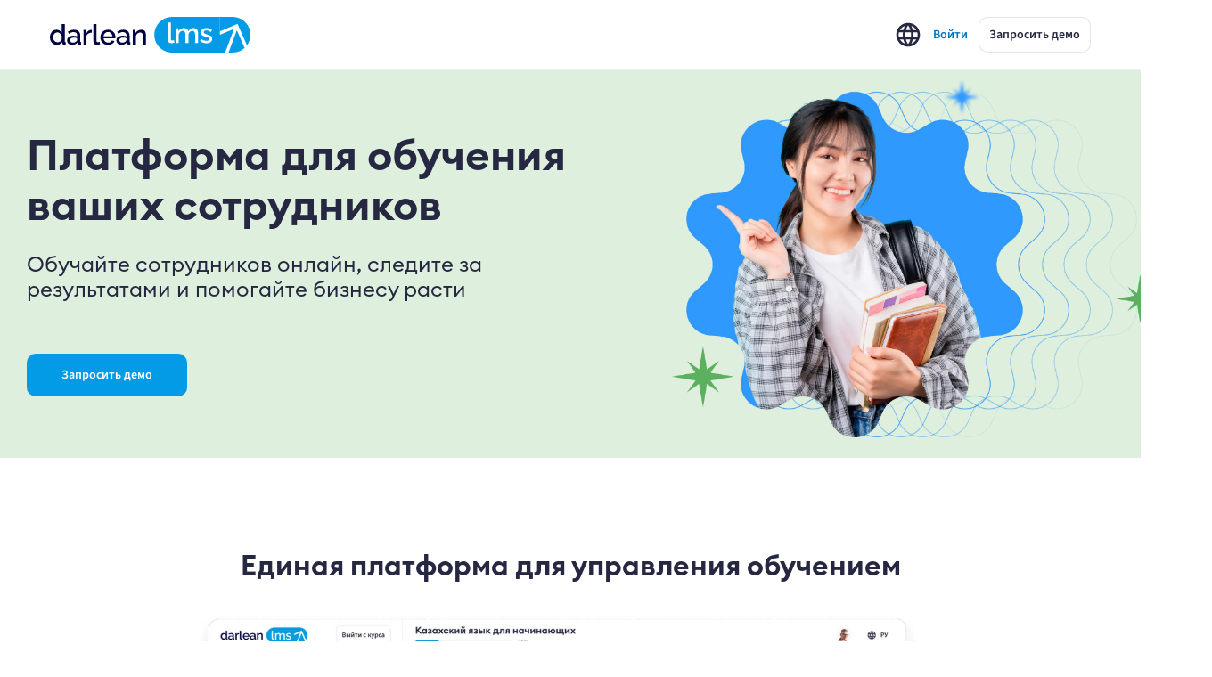

--- FILE ---
content_type: text/html; charset=utf-8
request_url: https://5qbe.kz/ru
body_size: 46534
content:
<!DOCTYPE html><html lang="ru"><head><meta charSet="utf-8"/><title>Образовательно-развлекательная платформа</title><meta name="viewport" content="width=device-width, initial-scale=1, maximum-scale=1"/><meta name="next-head-count" content="3"/><link rel="icon" type="image/png" href="/favicon.png"/><meta charSet="utf-8"/><meta name="google-site-verification" content="d541aT7uTkZkm0dt3autyGADRtKJCYqKkzYjcHjZC4c"/><meta property="site_name" content="Darlean LMS"/><link rel="preload" href="/_next/static/css/869634b0250d7524.css" as="style"/><link rel="stylesheet" href="/_next/static/css/869634b0250d7524.css" data-n-g=""/><link rel="preload" href="/_next/static/css/eca1910ce1dfcc90.css" as="style"/><link rel="stylesheet" href="/_next/static/css/eca1910ce1dfcc90.css" data-n-p=""/><noscript data-n-css=""></noscript><script defer="" nomodule="" src="/_next/static/chunks/polyfills-c67a75d1b6f99dc8.js"></script><script src="/_next/static/chunks/webpack-6ecc02317925df30.js" defer=""></script><script src="/_next/static/chunks/framework-13ad15b539eb7429.js" defer=""></script><script src="/_next/static/chunks/main-0d1ace35d9cd9fc0.js" defer=""></script><script src="/_next/static/chunks/pages/_app-744fd34bd707e2a9.js" defer=""></script><script src="/_next/static/chunks/06f6b0c0-cbdf93e6914dc240.js" defer=""></script><script src="/_next/static/chunks/5675-80737bbdee464d9f.js" defer=""></script><script src="/_next/static/chunks/3626-0976bef89e7f2a1f.js" defer=""></script><script src="/_next/static/chunks/1551-74135db35a2d9ff7.js" defer=""></script><script src="/_next/static/chunks/4603-491c42c70bf39559.js" defer=""></script><script src="/_next/static/chunks/22-88b3d03875329684.js" defer=""></script><script src="/_next/static/chunks/6826-473f7e8db25404b4.js" defer=""></script><script src="/_next/static/chunks/9374-24361ae198613040.js" defer=""></script><script src="/_next/static/chunks/976-5fd3ad8b3d6dcef4.js" defer=""></script><script src="/_next/static/chunks/566-94b6928969a7a9f5.js" defer=""></script><script src="/_next/static/chunks/9375-559ed8ba3b18e63d.js" defer=""></script><script src="/_next/static/chunks/pages/index-cd0835ad48294d7e.js" defer=""></script><script src="/_next/static/jziOYoJWiHe41KscgNc2b/_buildManifest.js" defer=""></script><script src="/_next/static/jziOYoJWiHe41KscgNc2b/_ssgManifest.js" defer=""></script></head><body><div id="__next"><style data-emotion="css-global yf0tb6">html{-webkit-font-smoothing:antialiased;-moz-osx-font-smoothing:grayscale;box-sizing:border-box;-webkit-text-size-adjust:100%;}*,*::before,*::after{box-sizing:inherit;}strong,b{font-weight:700;}body{margin:0;color:#1D2B36;font-family:SourceSans3,Euclid,sans-serif;font-weight:400;font-size:14px;line-height:1.2857142857142858;background-color:#FFFFFF;}@media print{body{background-color:#fff;}}body::backdrop{background-color:#FFFFFF;}body{background-color:#FFFFFF;}</style><div style="position:fixed;z-index:9999;top:16px;left:16px;right:16px;bottom:16px;pointer-events:none"></div><style data-emotion="css 1yv96yn">.css-1yv96yn{display:-webkit-box;display:-webkit-flex;display:-ms-flexbox;display:flex;min-height:100vh;-webkit-flex-direction:column;-ms-flex-direction:column;flex-direction:column;}</style><div class="css-1yv96yn e9p1byz2"><style data-emotion="css s6ye6v">.css-s6ye6v{width:100%;border-bottom:1px solid #f0f0f7;}@media screen and (max-width: 576px){.css-s6ye6v{position:relative;}}</style><header id="header" class="css-s6ye6v e1vu9mhj16"><style data-emotion="css 1oa6681">.css-1oa6681{position:relative;top:0;left:0;height:78px;padding:0 56px;display:-webkit-box;display:-webkit-flex;display:-ms-flexbox;display:flex;-webkit-align-items:center;-webkit-box-align:center;-ms-flex-align:center;align-items:center;-webkit-box-pack:justify;-webkit-justify-content:space-between;justify-content:space-between;-webkit-column-gap:12px;column-gap:12px;z-index:2;}@media (max-width:768.95px){.css-1oa6681{height:54px;padding:0;}}@media screen and (max-width: 576px){.css-1oa6681{gap:0 8px;}}</style><div class="css-1oa6681 e1vu9mhj15"><style data-emotion="css hx6s5w">.css-hx6s5w{display:-webkit-box;display:-webkit-flex;display:-ms-flexbox;display:flex;-webkit-align-items:center;-webkit-box-align:center;-ms-flex-align:center;align-items:center;height:100%;}@media (max-width:768.95px){.css-hx6s5w{-webkit-flex:none;-ms-flex:none;flex:none;}}</style><div class="css-hx6s5w e1vu9mhj14"><style data-emotion="css m62tmr">.css-m62tmr{display:-webkit-box;display:-webkit-flex;display:-ms-flexbox;display:flex;-webkit-align-items:center;-webkit-box-align:center;-ms-flex-align:center;align-items:center;margin-right:40px;cursor:pointer;-webkit-flex-shrink:0;-ms-flex-negative:0;flex-shrink:0;}</style><div class="css-m62tmr e1vu9mhj12"><a style="font-size:0" href="/ru"><style data-emotion="css 1kzv8tu">.css-1kzv8tu svg{width:225px;height:40px;}@media (max-width:768.95px){.css-1kzv8tu svg{width:150px;height:26px;}}</style><style data-emotion="css 11d75t2">.css-11d75t2 svg{width:225px;height:40px;}@media (max-width:768.95px){.css-11d75t2 svg{width:150px;height:26px;}}</style><div class="e1vu9mhj0 MuiBox-root css-11d75t2"><svg width="586" height="104" viewBox="0 0 586 104" fill="none" xmlns="http://www.w3.org/2000/svg"><path d="M305.121 51.953C305.121 23.26 328.391 0 357.096 0h176.913c28.704 0 51.974 23.26 51.974 51.953s-23.27 51.953-51.974 51.953H357.096c-28.705 0-51.975-23.26-51.975-51.953Z" fill="#fff"></path><path d="M0 59.48c0-4.063.815-7.778 2.446-11.146 1.631-3.394 3.93-6.093 6.899-8.098 2.994-2.004 6.336-3.006 10.026-3.006 3.182 0 6.11.828 8.783 2.485 2.674 1.63 4.786 3.769 6.337 6.414V20.994h9.024v49.75c0 1.043.187 1.791.561 2.245.374.455 1.003.695 1.885.722v7.216c-1.577.267-2.887.4-3.93.4-1.685 0-3.115-.48-4.291-1.442-1.15-.962-1.765-2.152-1.845-3.568l-.08-3.207a17.398 17.398 0 0 1-6.578 6.334c-2.754 1.523-5.682 2.285-8.783 2.285-3.877 0-7.393-1.002-10.548-3.007-3.128-2.031-5.561-4.73-7.3-8.098C.87 67.23 0 63.514 0 59.48Zm34.49 6.013V54.228c-.935-2.593-2.62-4.784-5.052-6.575-2.433-1.79-4.893-2.686-7.38-2.686-2.46 0-4.679.708-6.657 2.125-1.952 1.39-3.45 3.207-4.492 5.452-1.043 2.218-1.564 4.597-1.564 7.136 0 3.982 1.283 7.376 3.85 10.182 2.593 2.78 5.775 4.17 9.545 4.17 2.433 0 4.84-.829 7.219-2.486 2.406-1.684 3.917-3.701 4.532-6.053ZM50.214 68.38c0-4.09 1.698-7.377 5.093-9.863 3.396-2.512 7.808-3.768 13.235-3.768 4.358 0 8.088.574 11.19 1.724v-2.727c0-3.02-.923-5.372-2.768-7.055-1.844-1.71-4.438-2.566-7.78-2.566-2.3 0-4.519.401-6.658 1.203-2.139.801-4.465 2.018-6.978 3.648l-3.008-6.054c5.695-3.795 11.577-5.692 17.647-5.692 5.802 0 10.347 1.537 13.636 4.61 3.288 3.047 4.933 7.35 4.933 12.909v15.995c0 1.016.173 1.764.52 2.245.375.455.99.695 1.846.722v7.216c-1.444.267-2.727.4-3.85.4-1.819 0-3.249-.44-4.292-1.322a5.23 5.23 0 0 1-1.805-3.327l-.24-2.486c-1.845 2.379-4.211 4.236-7.099 5.573-2.86 1.31-5.802 1.964-8.823 1.964-4.278 0-7.82-1.27-10.628-3.809-2.78-2.565-4.171-5.746-4.171-9.54Zm27.352 2.605c1.444-1.443 2.166-2.78 2.166-4.009v-4.931a27.465 27.465 0 0 0-9.866-1.804c-3.316 0-6.003.668-8.062 2.004-2.032 1.337-3.048 3.127-3.048 5.372 0 2.032.776 3.795 2.327 5.292 1.577 1.47 3.73 2.205 6.457 2.205 1.871 0 3.716-.387 5.534-1.163 1.818-.775 3.316-1.763 4.492-2.966ZM122.205 45.769c-3.529.08-6.657.908-9.384 2.485-2.701 1.55-4.613 3.689-5.736 6.415v26.258h-9.023V37.991h8.382v9.622c1.497-2.94 3.435-5.305 5.815-7.096 2.406-1.79 4.96-2.766 7.66-2.927 1.15 0 1.912.027 2.286.08v8.099ZM127.22 20.994h9.024V68.54c0 2.03.294 3.394.882 4.089.588.668 1.457 1.002 2.607 1.002 2.032 0 3.89-.388 5.575-1.163l1.323 7.136c-1.31.588-2.861 1.056-4.652 1.403-1.791.374-3.422.561-4.893.561-3.101 0-5.521-.855-7.259-2.565-1.738-1.71-2.607-4.103-2.607-7.176V20.994ZM169.694 81.729c-4.359 0-8.249-1.016-11.671-3.047-3.422-2.031-6.043-4.717-7.861-8.058-1.818-3.34-2.727-7.015-2.727-11.024 0-3.02.535-5.894 1.604-8.62 1.096-2.726 2.594-5.104 4.492-7.136 1.898-2.03 4.251-3.634 7.059-4.81 2.834-1.203 5.895-1.804 9.184-1.804 3.288 0 6.31.601 9.064 1.804 2.78 1.202 5.093 2.82 6.938 4.85 1.872 2.005 3.315 4.33 4.331 6.976a22.426 22.426 0 0 1 1.565 8.299c0 .748-.081 1.844-.241 3.287H157.02c.268 3.715 1.645 6.762 4.131 9.14 2.513 2.352 5.468 3.528 8.863 3.528 2.46 0 4.746-.601 6.859-1.804 2.112-1.23 3.569-2.82 4.371-4.77l7.74 2.204c-1.524 3.288-4.01 5.947-7.459 7.978-3.449 2.005-7.393 3.007-11.831 3.007ZM156.78 56.473h25.948c-.321-3.715-1.711-6.735-4.171-9.06-2.433-2.352-5.388-3.528-8.863-3.528-3.449 0-6.404 1.189-8.864 3.568-2.46 2.351-3.81 5.358-4.05 9.02ZM194.28 68.38c0-4.09 1.698-7.377 5.093-9.863 3.396-2.512 7.808-3.768 13.235-3.768 4.358 0 8.088.574 11.19 1.724v-2.727c0-3.02-.923-5.372-2.767-7.055-1.845-1.71-4.439-2.566-7.781-2.566-2.299 0-4.519.401-6.658 1.203-2.139.801-4.465 2.018-6.978 3.648l-3.008-6.054c5.695-3.795 11.577-5.692 17.647-5.692 5.802 0 10.347 1.537 13.636 4.61 3.288 3.047 4.933 7.35 4.933 12.909v15.995c0 1.016.173 1.764.521 2.245.374.455.989.695 1.845.722v7.216c-1.444.267-2.727.4-3.85.4-1.818 0-3.249-.44-4.292-1.322-1.016-.882-1.617-1.991-1.804-3.327l-.241-2.486c-1.845 2.379-4.211 4.236-7.099 5.573-2.861 1.31-5.802 1.964-8.823 1.964-4.278 0-7.821-1.27-10.628-3.809-2.781-2.565-4.171-5.746-4.171-9.54Zm27.352 2.605c1.444-1.443 2.166-2.78 2.166-4.009v-4.931a27.467 27.467 0 0 0-9.866-1.804c-3.316 0-6.003.668-8.061 2.004-2.032 1.337-3.048 3.127-3.048 5.372 0 2.032.775 3.795 2.326 5.292 1.577 1.47 3.729 2.205 6.457 2.205 1.871 0 3.716-.387 5.534-1.163 1.818-.775 3.316-1.763 4.492-2.966ZM280.669 80.927h-9.064V56.873c0-3.982-.641-6.908-1.925-8.78-1.256-1.87-3.155-2.805-5.695-2.805-2.62 0-5.187.975-7.7 2.926-2.487 1.925-4.198 4.317-5.134 7.176v25.537h-9.023V37.991h8.221v8.62c1.658-2.887 4.051-5.172 7.179-6.856 3.129-1.683 6.564-2.525 10.307-2.525 2.006 0 3.757.307 5.254.922 1.524.614 2.754 1.443 3.69 2.485.963 1.043 1.738 2.339 2.326 3.889a20.484 20.484 0 0 1 1.203 4.77c.241 1.63.361 3.448.361 5.453v26.178Z" fill="#000343"></path><path d="M566.013 11.052C557.488 4.342 547.767.702 536.946.228 533.442.076 529.923.088 526.41.1c-1.596.006-3.191.011-4.784.002h-24.599v41.937l49.957-21.25a1.48 1.48 0 0 1 1.935.767l26.882 61.194c8.99-12.298 12.06-26.1 9.117-41.093-2.485-12.501-8.933-22.724-18.905-30.605Z" fill="#039BE6"></path><path d="m569.097 90.539-22.779-51.856L522.098 104h7.448c4.949 0 13.66-.506 17.812-1.646 8.352-2.277 15.645-6.176 21.739-11.815Z" fill="#039BE6"></path><path fill-rule="evenodd" clip-rule="evenodd" d="M357.096.094c-28.705 0-51.975 23.26-51.975 51.953S328.391 104 357.096 104h154.923l8.996-23.479 16.926-45.653-40.914 17.179V.094H357.096Zm-3.473 15.998h-9.024v50.833c0 3.074.869 5.466 2.607 7.176 1.738 1.71 4.158 2.566 7.259 2.566 1.471 0 3.102-.187 4.893-.562 1.791-.347 3.342-.815 4.652-1.403l-1.323-7.136c-1.685.775-3.543 1.163-5.575 1.163-1.15 0-2.019-.334-2.607-1.002-.588-.695-.882-2.058-.882-4.09V16.093Zm70.628 59.933h9.063V49.847c0-11.68-4.304-17.52-12.914-17.52-3.475 0-6.59.843-9.344 2.526-2.727 1.657-5 4.076-6.818 7.257-.535-2.913-1.872-5.265-4.011-7.056-2.112-1.817-4.866-2.726-8.261-2.726-3.53 0-6.685.815-9.465 2.445-2.781 1.604-5.014 3.916-6.698 6.936v-8.62h-8.222v42.936h9.024V50.488c.909-2.993 2.446-5.425 4.612-7.296 2.166-1.87 4.519-2.806 7.059-2.806 5.107 0 7.66 3.862 7.66 11.586v24.053h9.024V50.568c.909-3.02 2.433-5.465 4.572-7.336 2.139-1.897 4.478-2.846 7.018-2.846 5.134 0 7.701 3.862 7.701 11.586v24.053Zm22.741-1.002c3.235 1.203 6.684 1.804 10.347 1.804 5.187 0 9.318-1.163 12.393-3.488 3.075-2.352 4.612-5.585 4.612-9.701a11.699 11.699 0 0 0-.842-4.45 5.662 5.662 0 0 0-1.083-1.724 12.17 12.17 0 0 0-1.444-1.443c-.454-.428-1.069-.856-1.845-1.283a27.207 27.207 0 0 0-2.165-1.083c-.642-.294-1.498-.614-2.567-.962a48.452 48.452 0 0 0-2.807-.922c-.829-.267-1.885-.588-3.169-.962a708.296 708.296 0 0 0-3.208-.962 37.831 37.831 0 0 1-2.366-.922c-.856-.401-1.471-.775-1.845-1.123a5.19 5.19 0 0 1-.963-1.363c-.267-.534-.401-1.149-.401-1.844 0-1.924.749-3.314 2.246-4.17 1.524-.854 3.422-1.282 5.695-1.282 4.492 0 8.596 1.697 12.312 5.091l3.891-5.973c-3.957-3.955-9.184-5.933-15.682-5.933-5.08 0-9.17 1.19-12.272 3.568-3.101 2.352-4.652 5.572-4.652 9.661 0 1.71.281 3.194.842 4.45.562 1.256 1.471 2.352 2.727 3.288a21.932 21.932 0 0 0 4.251 2.405c1.578.668 3.623 1.39 6.137 2.165.534.16 1.216.36 2.045.601.856.214 1.497.388 1.925.521.428.107.963.267 1.604.481.642.214 1.123.401 1.444.562.348.133.735.32 1.163.56.455.215.789.442 1.003.682.214.214.428.481.641.802.241.294.402.628.482 1.002.08.374.12.775.12 1.203 0 1.817-.775 3.22-2.326 4.21-1.551.962-3.623 1.443-6.216 1.443-5.161 0-10.12-2.072-14.88-6.214l-3.369 6.053c2.273 2.299 5.014 4.05 8.222 5.252Z" fill="#039BE6"></path></svg></div></a></div></div><style data-emotion="css gewukb">.css-gewukb{display:-webkit-box;display:-webkit-flex;display:-ms-flexbox;display:flex;-webkit-align-items:center;-webkit-box-align:center;-ms-flex-align:center;align-items:center;gap:0 24px;}@media (max-width:768.95px){.css-gewukb{-webkit-flex:none;-ms-flex:none;flex:none;gap:0 8px;}}</style><div class="css-gewukb e1vu9mhj13"><style data-emotion="css 1m7wmb6">.css-1m7wmb6{color:#000000;border:0;padding:0;font-weight:400;font-size:16px;min-width:unset;letter-spacing:0;}@media (max-width:480.95px){.css-1m7wmb6{margin-left:0;}.css-1m7wmb6 svg{width:24px;height:24px;}}</style><style data-emotion="css 10ufhck">.css-10ufhck{font-family:SourceSans3,Euclid,sans-serif;font-weight:500;font-size:14px;line-height:1.2857142857142858;min-width:64px;padding:6px 8px;border-radius:4px;-webkit-transition:background-color 250ms cubic-bezier(0.4, 0, 0.2, 1) 0ms,box-shadow 250ms cubic-bezier(0.4, 0, 0.2, 1) 0ms,border-color 250ms cubic-bezier(0.4, 0, 0.2, 1) 0ms,color 250ms cubic-bezier(0.4, 0, 0.2, 1) 0ms;transition:background-color 250ms cubic-bezier(0.4, 0, 0.2, 1) 0ms,box-shadow 250ms cubic-bezier(0.4, 0, 0.2, 1) 0ms,border-color 250ms cubic-bezier(0.4, 0, 0.2, 1) 0ms,color 250ms cubic-bezier(0.4, 0, 0.2, 1) 0ms;color:#3B5BF6;box-shadow:none;color:#000000;border:0;padding:0;font-weight:400;font-size:16px;min-width:unset;letter-spacing:0;}.css-10ufhck:hover{-webkit-text-decoration:none;text-decoration:none;background-color:rgba(59, 91, 246, 0.08);}@media (hover: none){.css-10ufhck:hover{background-color:transparent;}}.css-10ufhck.Mui-disabled{color:#ACB6BF;}.css-10ufhck:hover{box-shadow:none;}.css-10ufhck.Mui-focusVisible{box-shadow:none;}.css-10ufhck:active{box-shadow:none;}.css-10ufhck.Mui-disabled{box-shadow:none;}@media (max-width:480.95px){.css-10ufhck{margin-left:0;}.css-10ufhck svg{width:24px;height:24px;}}</style><style data-emotion="css 1rk3b2d">.css-1rk3b2d{display:-webkit-inline-box;display:-webkit-inline-flex;display:-ms-inline-flexbox;display:inline-flex;-webkit-align-items:center;-webkit-box-align:center;-ms-flex-align:center;align-items:center;-webkit-box-pack:center;-ms-flex-pack:center;-webkit-justify-content:center;justify-content:center;position:relative;box-sizing:border-box;-webkit-tap-highlight-color:transparent;background-color:transparent;outline:0;border:0;margin:0;border-radius:0;padding:0;cursor:pointer;-webkit-user-select:none;-moz-user-select:none;-ms-user-select:none;user-select:none;vertical-align:middle;-moz-appearance:none;-webkit-appearance:none;-webkit-text-decoration:none;text-decoration:none;color:inherit;font-family:SourceSans3,Euclid,sans-serif;font-weight:500;font-size:14px;line-height:1.2857142857142858;min-width:64px;padding:6px 8px;border-radius:4px;-webkit-transition:background-color 250ms cubic-bezier(0.4, 0, 0.2, 1) 0ms,box-shadow 250ms cubic-bezier(0.4, 0, 0.2, 1) 0ms,border-color 250ms cubic-bezier(0.4, 0, 0.2, 1) 0ms,color 250ms cubic-bezier(0.4, 0, 0.2, 1) 0ms;transition:background-color 250ms cubic-bezier(0.4, 0, 0.2, 1) 0ms,box-shadow 250ms cubic-bezier(0.4, 0, 0.2, 1) 0ms,border-color 250ms cubic-bezier(0.4, 0, 0.2, 1) 0ms,color 250ms cubic-bezier(0.4, 0, 0.2, 1) 0ms;color:#3B5BF6;box-shadow:none;color:#000000;border:0;padding:0;font-weight:400;font-size:16px;min-width:unset;letter-spacing:0;}.css-1rk3b2d::-moz-focus-inner{border-style:none;}.css-1rk3b2d.Mui-disabled{pointer-events:none;cursor:default;}@media print{.css-1rk3b2d{-webkit-print-color-adjust:exact;color-adjust:exact;}}.css-1rk3b2d:hover{-webkit-text-decoration:none;text-decoration:none;background-color:rgba(59, 91, 246, 0.08);}@media (hover: none){.css-1rk3b2d:hover{background-color:transparent;}}.css-1rk3b2d.Mui-disabled{color:#ACB6BF;}.css-1rk3b2d:hover{box-shadow:none;}.css-1rk3b2d.Mui-focusVisible{box-shadow:none;}.css-1rk3b2d:active{box-shadow:none;}.css-1rk3b2d.Mui-disabled{box-shadow:none;}@media (max-width:480.95px){.css-1rk3b2d{margin-left:0;}.css-1rk3b2d svg{width:24px;height:24px;}}</style><button class="MuiButtonBase-root MuiButton-root MuiButton-text MuiButton-textPrimary MuiButton-sizeMedium MuiButton-textSizeMedium MuiButton-colorPrimary MuiButton-disableElevation MuiButton-root MuiButton-text MuiButton-textPrimary MuiButton-sizeMedium MuiButton-textSizeMedium MuiButton-colorPrimary MuiButton-disableElevation e1dmevh1 css-1rk3b2d" tabindex="0" type="button" id="language-switch"><svg width="32" height="32" viewBox="0 0 32 32" fill="none" xmlns="http://www.w3.org/2000/svg"><path d="M15.986 2.667C8.627 2.667 2.666 8.64 2.666 16s5.96 13.333 13.32 13.333c7.374 0 13.347-5.973 13.347-13.333S23.36 2.667 15.987 2.667Zm9.24 8h-3.933a20.867 20.867 0 0 0-1.84-4.747 10.706 10.706 0 0 1 5.774 4.747ZM16 5.387a18.78 18.78 0 0 1 2.547 5.28h-5.094A18.783 18.783 0 0 1 16 5.387ZM5.68 18.667A10.988 10.988 0 0 1 5.333 16c0-.92.133-1.813.347-2.667h4.507C10.08 14.213 10 15.093 10 16c0 .907.08 1.787.187 2.667H5.68Zm1.093 2.666h3.934a20.867 20.867 0 0 0 1.84 4.747 10.65 10.65 0 0 1-5.774-4.747Zm3.934-10.666H6.772a10.65 10.65 0 0 1 5.774-4.747c-.8 1.48-1.414 3.08-1.84 4.747ZM16 26.613a18.783 18.783 0 0 1-2.547-5.28h5.094A18.78 18.78 0 0 1 16 26.613Zm3.12-7.946h-6.24c-.12-.88-.214-1.76-.214-2.667 0-.907.094-1.8.214-2.667h6.24c.12.867.213 1.76.213 2.667 0 .907-.093 1.787-.213 2.667Zm.333 7.413c.8-1.48 1.413-3.08 1.84-4.747h3.934a10.706 10.706 0 0 1-5.774 4.747Zm2.36-7.413c.107-.88.187-1.76.187-2.667 0-.907-.08-1.787-.187-2.667h4.507c.213.854.346 1.747.346 2.667 0 .92-.133 1.813-.346 2.667h-4.507Z" fill="#262842"></path></svg></button><style data-emotion="css gkbc9e">.css-gkbc9e [class*="linkPopover"] .MuiGrid-root>.MuiGrid-item{width:calc(100% + 8px);}.css-gkbc9e [class*="linkPopover"] .MuiButton-text{min-width:auto;background:linear-gradient(159.52deg, #60ABF3 8.93%, #4A77F5 50.34%, #3B5BF6 82.55%);color:#FFFFFF;box-shadow:none;}.css-gkbc9e [class*="linkPopover"] .MuiButton-text:hover{background:linear-gradient(159.52deg, #60ABF3 8.93%, #4A77F5 50.34%, #3B5BF6 82.55%);box-shadow:0px 1px 2px rgba(0, 0, 0, 0.3),0px 1px 3px 1px rgba(0, 0, 0, 0.15);opacity:0.8;}.css-gkbc9e [class*="linkPopover"] .MuiButton-text:active{opacity:0.8;}.css-gkbc9e [class*="linkPopover"] .MuiButton-text:disabled{background:#F0F0F7;color:#A9A9B8;border:1px solid rgba(0, 0, 0, 0.12);}</style><style data-emotion="css 7jz4q3">.css-7jz4q3{position:relative;background-color:none;color:#0072b8;padding:calc(11px - 0px - 0px) calc(8px - 0px);border-radius:10px;display:-webkit-box;display:-webkit-flex;display:-ms-flexbox;display:flex;-webkit-box-pack:center;-ms-flex-pack:center;-webkit-justify-content:center;justify-content:center;-webkit-align-items:center;-webkit-box-align:center;-ms-flex-align:center;align-items:center;width:unset;height:unset;min-height:40px;border:none;}.css-7jz4q3:hover{background-image:linear-gradient(
        rgba(5, 155, 235, 0.1),
        rgba(5, 155, 235, 0.1)
      );}.css-7jz4q3:active{background-color:rgba(5, 155, 235, 0.1);background-image:linear-gradient(
       #26284214,
      #26284214
    );}.css-7jz4q3.Mui-focusVisible{border:2px solid #039be6;background-color:none;padding:calc(9px - 0px) calc(6px);}.css-7jz4q3.Mui-disabled{background:#f0f0f7;color:#c0c1d1;border:none;}.css-7jz4q3 .MuiTypography-root{color:currentColor;padding:0 4px;}</style><style data-emotion="css y08gl9">.css-y08gl9{display:-webkit-inline-box;display:-webkit-inline-flex;display:-ms-inline-flexbox;display:inline-flex;-webkit-align-items:center;-webkit-box-align:center;-ms-flex-align:center;align-items:center;-webkit-box-pack:center;-ms-flex-pack:center;-webkit-justify-content:center;justify-content:center;position:relative;box-sizing:border-box;-webkit-tap-highlight-color:transparent;background-color:transparent;outline:0;border:0;margin:0;border-radius:0;padding:0;cursor:pointer;-webkit-user-select:none;-moz-user-select:none;-ms-user-select:none;user-select:none;vertical-align:middle;-moz-appearance:none;-webkit-appearance:none;-webkit-text-decoration:none;text-decoration:none;color:inherit;position:relative;background-color:none;color:#0072b8;padding:calc(11px - 0px - 0px) calc(8px - 0px);border-radius:10px;display:-webkit-box;display:-webkit-flex;display:-ms-flexbox;display:flex;-webkit-box-pack:center;-ms-flex-pack:center;-webkit-justify-content:center;justify-content:center;-webkit-align-items:center;-webkit-box-align:center;-ms-flex-align:center;align-items:center;width:unset;height:unset;min-height:40px;border:none;}.css-y08gl9::-moz-focus-inner{border-style:none;}.css-y08gl9.Mui-disabled{pointer-events:none;cursor:default;}@media print{.css-y08gl9{-webkit-print-color-adjust:exact;color-adjust:exact;}}.css-y08gl9:hover{background-image:linear-gradient(
        rgba(5, 155, 235, 0.1),
        rgba(5, 155, 235, 0.1)
      );}.css-y08gl9:active{background-color:rgba(5, 155, 235, 0.1);background-image:linear-gradient(
       #26284214,
      #26284214
    );}.css-y08gl9.Mui-focusVisible{border:2px solid #039be6;background-color:none;padding:calc(9px - 0px) calc(6px);}.css-y08gl9.Mui-disabled{background:#f0f0f7;color:#c0c1d1;border:none;}.css-y08gl9 .MuiTypography-root{color:currentColor;padding:0 4px;}</style><button class="MuiButtonBase-root css-y08gl9" tabindex="0" type="button" variant="link"><style data-emotion="css dkdu88">.css-dkdu88{margin:0;font-family:SourceSans3,Euclid,sans-serif;font-weight:600;font-size:14px;line-height:18px;color:#262842;}</style><span class="MuiTypography-root MuiTypography-textMedium_2 css-dkdu88">Войти</span></button><style data-emotion="css kszmvz">.css-kszmvz{display:-webkit-box;display:-webkit-flex;display:-ms-flexbox;display:flex;-webkit-align-items:center;-webkit-box-align:center;-ms-flex-align:center;align-items:center;gap:0 8px;}</style><div class="MuiBox-root css-kszmvz"><style data-emotion="css wd8tg6">.css-wd8tg6{position:relative;background-color:#ffffff;color:#262842;padding:calc(11px - 1px - 0px) calc(8px - 1px);border-radius:10px;display:-webkit-box;display:-webkit-flex;display:-ms-flexbox;display:flex;-webkit-box-pack:center;-ms-flex-pack:center;-webkit-justify-content:center;justify-content:center;-webkit-align-items:center;-webkit-box-align:center;-ms-flex-align:center;align-items:center;width:unset;height:unset;min-height:40px;border:1px solid #2628421f;}.css-wd8tg6:hover{background-image:linear-gradient(
        #2628420a,
        #2628420a
      );}.css-wd8tg6:active{background-color:#ffffff;background-image:linear-gradient(
       #26284214,
      #26284214
    );}.css-wd8tg6.Mui-focusVisible{border:2px solid #039be6;background-color:#ffffff;padding:calc(9px - 0px) calc(6px);}.css-wd8tg6.Mui-disabled{background:#f0f0f7;color:#c0c1d1;border:none;}.css-wd8tg6 .MuiTypography-root{color:currentColor;padding:0 4px;}</style><style data-emotion="css 1j7fyd6">.css-1j7fyd6{display:-webkit-inline-box;display:-webkit-inline-flex;display:-ms-inline-flexbox;display:inline-flex;-webkit-align-items:center;-webkit-box-align:center;-ms-flex-align:center;align-items:center;-webkit-box-pack:center;-ms-flex-pack:center;-webkit-justify-content:center;justify-content:center;position:relative;box-sizing:border-box;-webkit-tap-highlight-color:transparent;background-color:transparent;outline:0;border:0;margin:0;border-radius:0;padding:0;cursor:pointer;-webkit-user-select:none;-moz-user-select:none;-ms-user-select:none;user-select:none;vertical-align:middle;-moz-appearance:none;-webkit-appearance:none;-webkit-text-decoration:none;text-decoration:none;color:inherit;position:relative;background-color:#ffffff;color:#262842;padding:calc(11px - 1px - 0px) calc(8px - 1px);border-radius:10px;display:-webkit-box;display:-webkit-flex;display:-ms-flexbox;display:flex;-webkit-box-pack:center;-ms-flex-pack:center;-webkit-justify-content:center;justify-content:center;-webkit-align-items:center;-webkit-box-align:center;-ms-flex-align:center;align-items:center;width:unset;height:unset;min-height:40px;border:1px solid #2628421f;}.css-1j7fyd6::-moz-focus-inner{border-style:none;}.css-1j7fyd6.Mui-disabled{pointer-events:none;cursor:default;}@media print{.css-1j7fyd6{-webkit-print-color-adjust:exact;color-adjust:exact;}}.css-1j7fyd6:hover{background-image:linear-gradient(
        #2628420a,
        #2628420a
      );}.css-1j7fyd6:active{background-color:#ffffff;background-image:linear-gradient(
       #26284214,
      #26284214
    );}.css-1j7fyd6.Mui-focusVisible{border:2px solid #039be6;background-color:#ffffff;padding:calc(9px - 0px) calc(6px);}.css-1j7fyd6.Mui-disabled{background:#f0f0f7;color:#c0c1d1;border:none;}.css-1j7fyd6 .MuiTypography-root{color:currentColor;padding:0 4px;}</style><button class="MuiButtonBase-root css-1j7fyd6" tabindex="0" type="button" variant="secondary"><span class="MuiTypography-root MuiTypography-textMedium_2 css-dkdu88">Запросить демо</span></button></div></div></div></header><div class="container MuiBox-root css-0"></div><style data-emotion="css k0sogd">.css-k0sogd{-webkit-flex:1;-ms-flex:1;flex:1;display:-webkit-box;display:-webkit-flex;display:-ms-flexbox;display:flex;-webkit-flex-direction:column;-ms-flex-direction:column;flex-direction:column;}</style><div class="css-k0sogd e9p1byz1"><style data-emotion="css 153d953">.css-153d953{min-height:80vh;display:-webkit-box;display:-webkit-flex;display:-ms-flexbox;display:flex;-webkit-align-items:center;-webkit-box-align:center;-ms-flex-align:center;align-items:center;-webkit-box-pack:center;-ms-flex-pack:center;-webkit-justify-content:center;justify-content:center;}</style><div class="css-153d953 e1mgr3u10"><style data-emotion="css 9yslgj animation-61bdi0">.css-9yslgj{display:inline-block;color:#3B5BF6;-webkit-animation:animation-61bdi0 1.4s linear infinite;animation:animation-61bdi0 1.4s linear infinite;color:#8B8C9E;display:block;margin:0 auto;}@-webkit-keyframes animation-61bdi0{0%{-webkit-transform:rotate(0deg);-moz-transform:rotate(0deg);-ms-transform:rotate(0deg);transform:rotate(0deg);}100%{-webkit-transform:rotate(360deg);-moz-transform:rotate(360deg);-ms-transform:rotate(360deg);transform:rotate(360deg);}}@keyframes animation-61bdi0{0%{-webkit-transform:rotate(0deg);-moz-transform:rotate(0deg);-ms-transform:rotate(0deg);transform:rotate(0deg);}100%{-webkit-transform:rotate(360deg);-moz-transform:rotate(360deg);-ms-transform:rotate(360deg);transform:rotate(360deg);}}</style><span class="MuiCircularProgress-root MuiCircularProgress-indeterminate MuiCircularProgress-colorPrimary css-9yslgj" style="width:50px;height:50px" role="progressbar"><style data-emotion="css 13o7eu2">.css-13o7eu2{display:block;}</style><svg class="MuiCircularProgress-svg css-13o7eu2" viewBox="22 22 44 44"><style data-emotion="css yzqhiz animation-1p2h4ri">.css-yzqhiz{stroke:currentColor;stroke-dasharray:80px,200px;stroke-dashoffset:0;-webkit-animation:animation-1p2h4ri 1.4s ease-in-out infinite;animation:animation-1p2h4ri 1.4s ease-in-out infinite;}@-webkit-keyframes animation-1p2h4ri{0%{stroke-dasharray:1px,200px;stroke-dashoffset:0;}50%{stroke-dasharray:100px,200px;stroke-dashoffset:-15px;}100%{stroke-dasharray:100px,200px;stroke-dashoffset:-125px;}}@keyframes animation-1p2h4ri{0%{stroke-dasharray:1px,200px;stroke-dashoffset:0;}50%{stroke-dasharray:100px,200px;stroke-dashoffset:-15px;}100%{stroke-dasharray:100px,200px;stroke-dashoffset:-125px;}}</style><circle class="MuiCircularProgress-circle MuiCircularProgress-circleIndeterminate css-yzqhiz" cx="44" cy="44" r="20.2" fill="none" stroke-width="3.6"></circle></svg></span></div></div><style data-emotion="css lvlq0r">.css-lvlq0r{padding:2rem 3.5rem;background:#fff;z-index:1;}@media (max-width:1024.95px){.css-lvlq0r{padding:2rem 0;}}@media (max-width:768.95px){.css-lvlq0r{padding:1rem 0;}}</style><footer class="css-lvlq0r e1urlrq94"><style data-emotion="css s0gwoi">.css-s0gwoi{display:-webkit-box;display:-webkit-flex;display:-ms-flexbox;display:flex;-webkit-box-pack:justify;-webkit-justify-content:space-between;justify-content:space-between;-webkit-box-flex-wrap:wrap;-webkit-flex-wrap:wrap;-ms-flex-wrap:wrap;flex-wrap:wrap;}@media (max-width:768.95px){.css-s0gwoi{-webkit-box-pack:center;-ms-flex-pack:center;-webkit-justify-content:center;justify-content:center;}}</style><div class="container css-s0gwoi e1urlrq93"><style data-emotion="css 1bwvrcf">@media (max-width:768.95px){.css-1bwvrcf{display:none;}}</style><div class="css-1bwvrcf e1urlrq97"><style data-emotion="css 15f0t73">.css-15f0t73{display:-webkit-box;display:-webkit-flex;display:-ms-flexbox;display:flex;-webkit-column-gap:120px;column-gap:120px;}@media (max-width:1024.95px){.css-15f0t73{-webkit-column-gap:16px;column-gap:16px;}}.css-15f0t73>*+*{white-space:nowrap;}</style><div class="css-15f0t73 e1urlrq96"><style data-emotion="css 1jg618p">.css-1jg618p{display:-webkit-box;display:-webkit-flex;display:-ms-flexbox;display:flex;-webkit-flex-direction:column;-ms-flex-direction:column;flex-direction:column;row-gap:20px;}</style><div class="MuiBox-root css-1jg618p"><style data-emotion="css 1baulvz">.css-1baulvz{display:inline-block;}</style><a href="/ru" class="css-1baulvz e1urlrq911"><style data-emotion="css 10my2eu">.css-10my2eu svg{width:180px;height:32px;}</style><style data-emotion="css 1asw4ub">.css-1asw4ub svg{width:180px;height:32px;}</style><div class="e1urlrq910 MuiBox-root css-1asw4ub"><svg width="586" height="104" viewBox="0 0 586 104" fill="none" xmlns="http://www.w3.org/2000/svg"><path d="M305.121 51.953C305.121 23.26 328.391 0 357.096 0h176.913c28.704 0 51.974 23.26 51.974 51.953s-23.27 51.953-51.974 51.953H357.096c-28.705 0-51.975-23.26-51.975-51.953Z" fill="#fff"></path><path d="M0 59.48c0-4.063.815-7.778 2.446-11.146 1.631-3.394 3.93-6.093 6.899-8.098 2.994-2.004 6.336-3.006 10.026-3.006 3.182 0 6.11.828 8.783 2.485 2.674 1.63 4.786 3.769 6.337 6.414V20.994h9.024v49.75c0 1.043.187 1.791.561 2.245.374.455 1.003.695 1.885.722v7.216c-1.577.267-2.887.4-3.93.4-1.685 0-3.115-.48-4.291-1.442-1.15-.962-1.765-2.152-1.845-3.568l-.08-3.207a17.398 17.398 0 0 1-6.578 6.334c-2.754 1.523-5.682 2.285-8.783 2.285-3.877 0-7.393-1.002-10.548-3.007-3.128-2.031-5.561-4.73-7.3-8.098C.87 67.23 0 63.514 0 59.48Zm34.49 6.013V54.228c-.935-2.593-2.62-4.784-5.052-6.575-2.433-1.79-4.893-2.686-7.38-2.686-2.46 0-4.679.708-6.657 2.125-1.952 1.39-3.45 3.207-4.492 5.452-1.043 2.218-1.564 4.597-1.564 7.136 0 3.982 1.283 7.376 3.85 10.182 2.593 2.78 5.775 4.17 9.545 4.17 2.433 0 4.84-.829 7.219-2.486 2.406-1.684 3.917-3.701 4.532-6.053ZM50.214 68.38c0-4.09 1.698-7.377 5.093-9.863 3.396-2.512 7.808-3.768 13.235-3.768 4.358 0 8.088.574 11.19 1.724v-2.727c0-3.02-.923-5.372-2.768-7.055-1.844-1.71-4.438-2.566-7.78-2.566-2.3 0-4.519.401-6.658 1.203-2.139.801-4.465 2.018-6.978 3.648l-3.008-6.054c5.695-3.795 11.577-5.692 17.647-5.692 5.802 0 10.347 1.537 13.636 4.61 3.288 3.047 4.933 7.35 4.933 12.909v15.995c0 1.016.173 1.764.52 2.245.375.455.99.695 1.846.722v7.216c-1.444.267-2.727.4-3.85.4-1.819 0-3.249-.44-4.292-1.322a5.23 5.23 0 0 1-1.805-3.327l-.24-2.486c-1.845 2.379-4.211 4.236-7.099 5.573-2.86 1.31-5.802 1.964-8.823 1.964-4.278 0-7.82-1.27-10.628-3.809-2.78-2.565-4.171-5.746-4.171-9.54Zm27.352 2.605c1.444-1.443 2.166-2.78 2.166-4.009v-4.931a27.465 27.465 0 0 0-9.866-1.804c-3.316 0-6.003.668-8.062 2.004-2.032 1.337-3.048 3.127-3.048 5.372 0 2.032.776 3.795 2.327 5.292 1.577 1.47 3.73 2.205 6.457 2.205 1.871 0 3.716-.387 5.534-1.163 1.818-.775 3.316-1.763 4.492-2.966ZM122.205 45.769c-3.529.08-6.657.908-9.384 2.485-2.701 1.55-4.613 3.689-5.736 6.415v26.258h-9.023V37.991h8.382v9.622c1.497-2.94 3.435-5.305 5.815-7.096 2.406-1.79 4.96-2.766 7.66-2.927 1.15 0 1.912.027 2.286.08v8.099ZM127.22 20.994h9.024V68.54c0 2.03.294 3.394.882 4.089.588.668 1.457 1.002 2.607 1.002 2.032 0 3.89-.388 5.575-1.163l1.323 7.136c-1.31.588-2.861 1.056-4.652 1.403-1.791.374-3.422.561-4.893.561-3.101 0-5.521-.855-7.259-2.565-1.738-1.71-2.607-4.103-2.607-7.176V20.994ZM169.694 81.729c-4.359 0-8.249-1.016-11.671-3.047-3.422-2.031-6.043-4.717-7.861-8.058-1.818-3.34-2.727-7.015-2.727-11.024 0-3.02.535-5.894 1.604-8.62 1.096-2.726 2.594-5.104 4.492-7.136 1.898-2.03 4.251-3.634 7.059-4.81 2.834-1.203 5.895-1.804 9.184-1.804 3.288 0 6.31.601 9.064 1.804 2.78 1.202 5.093 2.82 6.938 4.85 1.872 2.005 3.315 4.33 4.331 6.976a22.426 22.426 0 0 1 1.565 8.299c0 .748-.081 1.844-.241 3.287H157.02c.268 3.715 1.645 6.762 4.131 9.14 2.513 2.352 5.468 3.528 8.863 3.528 2.46 0 4.746-.601 6.859-1.804 2.112-1.23 3.569-2.82 4.371-4.77l7.74 2.204c-1.524 3.288-4.01 5.947-7.459 7.978-3.449 2.005-7.393 3.007-11.831 3.007ZM156.78 56.473h25.948c-.321-3.715-1.711-6.735-4.171-9.06-2.433-2.352-5.388-3.528-8.863-3.528-3.449 0-6.404 1.189-8.864 3.568-2.46 2.351-3.81 5.358-4.05 9.02ZM194.28 68.38c0-4.09 1.698-7.377 5.093-9.863 3.396-2.512 7.808-3.768 13.235-3.768 4.358 0 8.088.574 11.19 1.724v-2.727c0-3.02-.923-5.372-2.767-7.055-1.845-1.71-4.439-2.566-7.781-2.566-2.299 0-4.519.401-6.658 1.203-2.139.801-4.465 2.018-6.978 3.648l-3.008-6.054c5.695-3.795 11.577-5.692 17.647-5.692 5.802 0 10.347 1.537 13.636 4.61 3.288 3.047 4.933 7.35 4.933 12.909v15.995c0 1.016.173 1.764.521 2.245.374.455.989.695 1.845.722v7.216c-1.444.267-2.727.4-3.85.4-1.818 0-3.249-.44-4.292-1.322-1.016-.882-1.617-1.991-1.804-3.327l-.241-2.486c-1.845 2.379-4.211 4.236-7.099 5.573-2.861 1.31-5.802 1.964-8.823 1.964-4.278 0-7.821-1.27-10.628-3.809-2.781-2.565-4.171-5.746-4.171-9.54Zm27.352 2.605c1.444-1.443 2.166-2.78 2.166-4.009v-4.931a27.467 27.467 0 0 0-9.866-1.804c-3.316 0-6.003.668-8.061 2.004-2.032 1.337-3.048 3.127-3.048 5.372 0 2.032.775 3.795 2.326 5.292 1.577 1.47 3.729 2.205 6.457 2.205 1.871 0 3.716-.387 5.534-1.163 1.818-.775 3.316-1.763 4.492-2.966ZM280.669 80.927h-9.064V56.873c0-3.982-.641-6.908-1.925-8.78-1.256-1.87-3.155-2.805-5.695-2.805-2.62 0-5.187.975-7.7 2.926-2.487 1.925-4.198 4.317-5.134 7.176v25.537h-9.023V37.991h8.221v8.62c1.658-2.887 4.051-5.172 7.179-6.856 3.129-1.683 6.564-2.525 10.307-2.525 2.006 0 3.757.307 5.254.922 1.524.614 2.754 1.443 3.69 2.485.963 1.043 1.738 2.339 2.326 3.889a20.484 20.484 0 0 1 1.203 4.77c.241 1.63.361 3.448.361 5.453v26.178Z" fill="#000343"></path><path d="M566.013 11.052C557.488 4.342 547.767.702 536.946.228 533.442.076 529.923.088 526.41.1c-1.596.006-3.191.011-4.784.002h-24.599v41.937l49.957-21.25a1.48 1.48 0 0 1 1.935.767l26.882 61.194c8.99-12.298 12.06-26.1 9.117-41.093-2.485-12.501-8.933-22.724-18.905-30.605Z" fill="#039BE6"></path><path d="m569.097 90.539-22.779-51.856L522.098 104h7.448c4.949 0 13.66-.506 17.812-1.646 8.352-2.277 15.645-6.176 21.739-11.815Z" fill="#039BE6"></path><path fill-rule="evenodd" clip-rule="evenodd" d="M357.096.094c-28.705 0-51.975 23.26-51.975 51.953S328.391 104 357.096 104h154.923l8.996-23.479 16.926-45.653-40.914 17.179V.094H357.096Zm-3.473 15.998h-9.024v50.833c0 3.074.869 5.466 2.607 7.176 1.738 1.71 4.158 2.566 7.259 2.566 1.471 0 3.102-.187 4.893-.562 1.791-.347 3.342-.815 4.652-1.403l-1.323-7.136c-1.685.775-3.543 1.163-5.575 1.163-1.15 0-2.019-.334-2.607-1.002-.588-.695-.882-2.058-.882-4.09V16.093Zm70.628 59.933h9.063V49.847c0-11.68-4.304-17.52-12.914-17.52-3.475 0-6.59.843-9.344 2.526-2.727 1.657-5 4.076-6.818 7.257-.535-2.913-1.872-5.265-4.011-7.056-2.112-1.817-4.866-2.726-8.261-2.726-3.53 0-6.685.815-9.465 2.445-2.781 1.604-5.014 3.916-6.698 6.936v-8.62h-8.222v42.936h9.024V50.488c.909-2.993 2.446-5.425 4.612-7.296 2.166-1.87 4.519-2.806 7.059-2.806 5.107 0 7.66 3.862 7.66 11.586v24.053h9.024V50.568c.909-3.02 2.433-5.465 4.572-7.336 2.139-1.897 4.478-2.846 7.018-2.846 5.134 0 7.701 3.862 7.701 11.586v24.053Zm22.741-1.002c3.235 1.203 6.684 1.804 10.347 1.804 5.187 0 9.318-1.163 12.393-3.488 3.075-2.352 4.612-5.585 4.612-9.701a11.699 11.699 0 0 0-.842-4.45 5.662 5.662 0 0 0-1.083-1.724 12.17 12.17 0 0 0-1.444-1.443c-.454-.428-1.069-.856-1.845-1.283a27.207 27.207 0 0 0-2.165-1.083c-.642-.294-1.498-.614-2.567-.962a48.452 48.452 0 0 0-2.807-.922c-.829-.267-1.885-.588-3.169-.962a708.296 708.296 0 0 0-3.208-.962 37.831 37.831 0 0 1-2.366-.922c-.856-.401-1.471-.775-1.845-1.123a5.19 5.19 0 0 1-.963-1.363c-.267-.534-.401-1.149-.401-1.844 0-1.924.749-3.314 2.246-4.17 1.524-.854 3.422-1.282 5.695-1.282 4.492 0 8.596 1.697 12.312 5.091l3.891-5.973c-3.957-3.955-9.184-5.933-15.682-5.933-5.08 0-9.17 1.19-12.272 3.568-3.101 2.352-4.652 5.572-4.652 9.661 0 1.71.281 3.194.842 4.45.562 1.256 1.471 2.352 2.727 3.288a21.932 21.932 0 0 0 4.251 2.405c1.578.668 3.623 1.39 6.137 2.165.534.16 1.216.36 2.045.601.856.214 1.497.388 1.925.521.428.107.963.267 1.604.481.642.214 1.123.401 1.444.562.348.133.735.32 1.163.56.455.215.789.442 1.003.682.214.214.428.481.641.802.241.294.402.628.482 1.002.08.374.12.775.12 1.203 0 1.817-.775 3.22-2.326 4.21-1.551.962-3.623 1.443-6.216 1.443-5.161 0-10.12-2.072-14.88-6.214l-3.369 6.053c2.273 2.299 5.014 4.05 8.222 5.252Z" fill="#039BE6"></path></svg></div></a><a target="_blank" href="https://astanahub.com/ru/" class="css-1baulvz e1urlrq911"><style data-emotion="css 4g6ai3">.css-4g6ai3{cursor:pointer;}</style><span style="box-sizing:border-box;display:inline-block;overflow:hidden;width:initial;height:initial;background:none;opacity:1;border:0;margin:0;padding:0;position:relative;max-width:100%"><span style="box-sizing:border-box;display:block;width:initial;height:initial;background:none;opacity:1;border:0;margin:0;padding:0;max-width:100%"><img style="display:block;max-width:100%;width:initial;height:initial;background:none;opacity:1;border:0;margin:0;padding:0" alt="" aria-hidden="true" src="data:image/svg+xml,%3csvg%20xmlns=%27http://www.w3.org/2000/svg%27%20version=%271.1%27%20width=%27180%27%20height=%2748%27/%3e"/></span><img alt="astana-hub logo" src="[data-uri]" decoding="async" data-nimg="intrinsic" class="css-4g6ai3 e1urlrq99" style="position:absolute;top:0;left:0;bottom:0;right:0;box-sizing:border-box;padding:0;border:none;margin:auto;display:block;width:0;height:0;min-width:100%;max-width:100%;min-height:100%;max-height:100%"/><noscript><img alt="astana-hub logo" srcSet="/_next/image?url=%2Fimages%2Ficons%2Fastanahub.png&amp;w=256&amp;q=75 1x, /_next/image?url=%2Fimages%2Ficons%2Fastanahub.png&amp;w=384&amp;q=75 2x" src="/_next/image?url=%2Fimages%2Ficons%2Fastanahub.png&amp;w=384&amp;q=75" decoding="async" data-nimg="intrinsic" style="position:absolute;top:0;left:0;bottom:0;right:0;box-sizing:border-box;padding:0;border:none;margin:auto;display:block;width:0;height:0;min-width:100%;max-width:100%;min-height:100%;max-height:100%" class="css-4g6ai3 e1urlrq99" loading="lazy"/></noscript></span></a></div><style data-emotion="css hj1c2w">.css-hj1c2w{display:-webkit-box;display:-webkit-flex;display:-ms-flexbox;display:flex;-webkit-flex-direction:column;-ms-flex-direction:column;flex-direction:column;row-gap:24px;}</style><div class="css-hj1c2w e1urlrq95"><style data-emotion="css iyucd7">.css-iyucd7{cursor:pointer;width:-webkit-fit-content;width:-moz-fit-content;width:fit-content;color:#000;font-family:SourceSans3,Euclid,sans-serif;font-weight:600;font-size:16px;line-height:20px;color:#262842;-webkit-transition:color 75ms linear;transition:color 75ms linear;}</style><a href="/ru" class="css-iyucd7 e1urlrq98">Главная</a><a href="/ru/courses" class="css-iyucd7 e1urlrq98">Курсы</a><a href="/ru/about" class="css-iyucd7 e1urlrq98">О нас</a></div><div class="css-hj1c2w e1urlrq95"><a href="/ru/faq" class="css-iyucd7 e1urlrq98">Вопросы - ответы</a><a href="/ru/author-agreement" class="css-iyucd7 e1urlrq98">Пользовательское соглашение для автора</a><a href="/ru/user-agreement" class="css-iyucd7 e1urlrq98">Пользовательское соглашение для обучающегося</a><a href="/ru/privacy-policy" class="css-iyucd7 e1urlrq98">Политика конфиденциальности</a></div></div></div><style data-emotion="css 12ncaja">.css-12ncaja{display:-webkit-box;display:-webkit-flex;display:-ms-flexbox;display:flex;-webkit-flex-direction:column;-ms-flex-direction:column;flex-direction:column;row-gap:24px;row-gap:16px;margin-left:120px;-webkit-flex:1;-ms-flex:1;flex:1;-webkit-align-items:flex-start;-webkit-box-align:flex-start;-ms-flex-align:flex-start;align-items:flex-start;}@media (max-width:1024.95px){.css-12ncaja{margin-left:16px;}}@media (max-width:768.95px){.css-12ncaja{-webkit-box-pack:center;-ms-flex-pack:center;-webkit-justify-content:center;justify-content:center;margin-left:0;}}.css-12ncaja>*+*{margin-top:0;}</style><div class="css-12ncaja e1urlrq92"><style data-emotion="css 1pjwkcg">.css-1pjwkcg{text-align:left;color:#000;white-space:pre-line;}.css-1pjwkcg a{white-space:pre;}.css-1pjwkcg a{-webkit-text-decoration:underline;text-decoration:underline;}</style><style data-emotion="css 1nvb6ld">.css-1nvb6ld{margin:0;font-family:SourceSans3,Euclid,sans-serif;font-weight:400;font-size:16px;line-height:20px;color:#262842;text-align:left;color:#000;white-space:pre-line;}.css-1nvb6ld a{white-space:pre;}.css-1nvb6ld a{-webkit-text-decoration:underline;text-decoration:underline;}</style><span class="MuiTypography-root MuiTypography-textLarge_1 e1urlrq90 css-1nvb6ld">По вопросам покупки: <a href="tel:+77478018886">+7 (747) 801 88 86</a></span><span class="MuiTypography-root MuiTypography-textLarge_1 e1urlrq90 css-1nvb6ld">По техническим вопросам: <a href="tel:+77478019699">+7 (747) 801 96 99</a></span><style data-emotion="css wxg1ae">.css-wxg1ae{text-align:left;color:#000;white-space:pre-line;}.css-wxg1ae a{white-space:pre;}</style><style data-emotion="css grsytz">.css-grsytz{margin:0;font-family:SourceSans3,Euclid,sans-serif;font-weight:400;font-size:16px;line-height:20px;color:#262842;text-align:left;color:#000;white-space:pre-line;}.css-grsytz a{white-space:pre;}</style><span class="MuiTypography-root MuiTypography-textLarge_1 e1urlrq91 css-grsytz">ТОО "DAR Tech", БИН: 180640002352</span><span class="MuiTypography-root MuiTypography-textLarge_1 e1urlrq91 css-grsytz"><a href="mailto:info@5qbe.kz">info@5qbe.kz</a></span></div></div></footer></div></div><script id="__NEXT_DATA__" type="application/json">{"props":{"pageProps":{"_nextI18Next":{"initialI18nStore":{"ru":{"auth":{"pages":{"auth":{"title":"Вход","social":"Войди с помощью одной из соцсетей","subtitle":"Для продолжения, введите адрес электронной почты","register":"Зарегистрироваться","register_prompt":"У вас еще нет аккаунта?","login":"Войти","login_prompt":"У вас уже есть аккаунт?","form":{"username":{"label":"Номер телефона или email"},"or":"или","submit":"Продолжить"},"user_not_found":"Пользователь не найден. Пройдите регистрацию","user_found_phone":"Пользователь с таким номером телефона уже существует","user_found_email":"Пользователь с таким email уже существует","username_required":"Пожалуйста, введите номер телефона или адрес электронной почты","username_validate":"Неверный формат номера телефона или почты","invite_invalid":{"title":"Приглашение больше не действительно","text":"Приглашение больше не действительно. Пожалуйста, свяжитесь с автором курса для решения проблемы.","btn_text":"Ок"},"invite_user_invalid":"Данный пользователь не может принять это приглашение"},"login":{"title":"Введите пароль","forgotPassword":"Забыли пароль?","form":{"password":{"label":"Пароль"}},"no_pass_error":"У вас не установлен пароль. Возможно вы уже зарегистрировались через социальную сеть?","incorrect_pass_error":"Неверный пароль","incorrect_pass_limit_warning":"Неверный пароль, помните о блокировке - количество неудачных входов ограничено","incorrect_pass_attempts_error":"Предоставленный ресурс заблокирован для текущего пользователя, пожалуйста дождитесь автоматической разблокировки"},"restore":{"otp":{"title":"Сброс пароля","subtitleEmail":"На email {{username}} был отправлен код подтверждения","subtitlePhone":"На номер {{username}} был отправлен SMS-код","resendAfter":"Отправить повторно  через {{seconds}} секунд","resendButton":"Отправить повторно","incorrect_otp":"Неверный код подтверждения"},"setNewPassword":{"title":"Установите новый пароль","form":{"password":{"label":"Пароль"},"confirmPassword":{"label":"Повторите пароль"}}},"success":{"title":"Пароль успешно сменён","go_to_auth":"Перейти на страницу авторизации"},"requestLimitError":{"title":"Произошла ошибка","subtitle":"У вас закончились попытки восстановления пароля.\u003cbr /\u003eПопробуйте позже. "}},"signUp":{"otp":{"titleEmail":"Для подтверждения регистрации введите код подтверждения","titlePhone":"Для подтверждения регистрации введите SMS-код","subtitleEmail":"Мы отправили его на почту \u003cb\u003e{{username}}\u003c/b\u003e","subtitlePhone":"Введите SMS-код, который мы отправили на \u003cb\u003e{{username}}\u003c/b\u003e","resendAfter":"Отправить повторно  через {{seconds}} секунд","resendButton":"Отправить повторно","submit":"Продолжить","spamWarning":"Если письма нет в папке \"Входящие\",\u003cbr/\u003e проверь в \"Спам\" письмо с заголовком\u003cbr/\u003e \"Регистрация 5Qbe \u0026 5Qit\" от griffon@dar.io."},"setPassword":{"title":"Установите надежный пароль","form":{"old_password":{"label":"Старый пароль"},"password":{"label":"Пароль","label_new":"Новый пароль"},"confirmPassword":{"label":"Повторите пароль","label_new":"Повторите новый пароль"},"condition1":"От 8 символов","condition2":"Минимум одна строчная буква","condition3":"Минимум одно число","condition4":"Только на латинице","condition5":"Без пробелов","errors":{"required":"Пожалуйста, введите пароль","confirm_password":"Пароли не совпадают","repeat_password":"Пожалуйста, повторите пароль"}}},"register":{"title":"Регистрация","subtitle":"Заполните необходимые данные","channelCreate":"Добавьте название вашей онлайн-школы","welcomeMentor":"Добро пожаловать, {{username}}!","welcomeSubtitleMentor":"Выберите ваше рабочее пространство","channelCreateBtn":"Создать новую онлайн-школу","form":{"firstName":{"label":"Имя"},"lastName":{"label":"Фамилия"},"email":{"label":"Email"},"phone":{"label":"Номер"},"terms":"Регистрируясь, вы соглашаетесь с \n\u003ca href=\"{{link1}}\" target=\"_blank\"\u003eПользовательским соглашением для обучающегося\u003c/a\u003e и \u003ca href=\"{{link2}}\" target=\"_blank\"\u003eПолитикой конфиденциальности\u003c/a\u003e","password":{"label":"Пароль"}},"errors":{"first_name":"Пожалуйста, введите имя","last_name":"Пожалуйста, введите фамилию","phone":{"required":"Пожалуйста, введите номер телефона","validate":"Введите корректный номер телефона в формате +7__________"},"acceptTerms":"* Вы должны принять условия","emailForVerify":{"required":"Пожалуйста, введите почту","email":"Пожалуйста, валидный адрес"},"password":"Пожалуйста, введите текущий пароль","change_password_success":"Пароль успешно сменён","change_password_error":"Неверный пароль"}}}}},"common":{"document_title":"Образовательно-развлекательная платформа","header":{"sign_in":"Войти","go_out":"Выйти с курса","return_to_darlean":"Выйти из предпросмотра","set_mentor_role":"Перейти в режим ментора","set_student_role":"Перейти в режим студента"},"common":{"toast_messages":{"error":"Что-то пошло не так","success_edit":"Данные успешно сохранены"},"clamp-lines":{"show_more":"Показать еще","hide":"Скрыть"},"table":{"actions":{"select_all":"Выбрать все {{count}}","selected":"Выбрано {{count}}","clear_all":"Очистить всё","delete":"Удалить"}}},"no-mobile-return":"Вернуться на канал","no-mobile":"Эта функция недоступна на мобильной версии сайта. Рекомендуем перейти на веб-версию","no-mobile-return-to-course":"Вернуться к курсам","promoCode":{"label":"Промокод","placeholder":"Введи промокод","error":"Промокод недействителен","success":"Промокод активирован","apply":"Применить"},"toaster":{"ok":"Понятно"},"form":{"title":"Будьте всегда в курсе событий","subtitle":"Подпишитесь на рассылку о наших новостях","firstName":"Имя","lastName":"Фамилия","name":"Имя","username":"Email или номер телефона","phone":"Номер телефона","email":"Email","required":"Обязательное поле","invalid_email":"Пожалуйста, введите правильный E-mail","invalid_phone":"Пожалуйста, введите правильный номер","invalid_username":"Пожалуйста, введите правильные данные","success_title":"Спасибо за подписку!","success_subtitle":"Теперь вы будете в курсе самых последних событий 5Qbe","success_go_back":"На главную","failed":"Что-то пошло не так","submit":"Подписаться","create_option":"Добавить"},"course_button":{"go_to_course":"Перейти к курсу","go_to_lesson":"Перейти к обучению","buy_course":"Купить курс","pending":"Оплата в обработке","about_course":"Подробнее"},"image_crop_modal":{"edit":"Изменить","delete":"Удалить","max_size_error":"Превышен максимальный размер изображения","format_error":"Недопустимый формат изображения","load_error":"Ошибка при загрузке изображения","dropzone":"Переместить изображение\n","or":"или","load_from_computer":"Загрузить с компьютера","load_from_mobile":"Загрузить фотографию","save":"Сохранить изменения"},"pages":{"index":{"journal":{"title":"Блог"},"courses":{"title":"Экспресс-курсы"},"banner":{"heading_1":"Хакни \u003cbr\u003e \u003cmark\u003eсвою карьеру\u003c/mark\u003e","subheading_1":"Освой востребованную профессию, а мы поможем с трудоустройством.","details":"Подробнее","heading_2":"Конкурс \u003cmark\u003eсоздателей образовательного контента\u003c/mark\u003e завершен","subheading_2":"Конкурс создателей образовательного гранта завершен.\u003cb\u003e\u003c/b\u003e Ознакомьтесь со списком победителей кликнув на баннер.","heading_3":"Учись онлайн.\u003cb\u003e\u003c/b\u003e \u003cmark\u003eБыстро. Эффективно. Доступно.\u003c/mark\u003e","subheading_3":"Экспресс-курсы от DAR University уже в продаже. Купи сейчас со \nскидкой до -40%"},"hero_banners":{"title":"Платформа для обучения ваших сотрудников","subtitle":"Обучайте сотрудников онлайн, следите за результатами и помогайте бизнесу расти","demo_button":"Запросить демо","free_button":"Попробовать бесплатно"},"single_platform_feats":{"title":"Единая платформа для управления обучением"},"tools_feats":{"title":"Создавайте и управляйте процессом обучения с помощью удобных инструментов","items_1":{"title":"Конструктор курсов","description":"Создавайте курсы в удобных для вас форматах"},"items_2":{"title":"Полная аналитика","description":"Управляйте прогрессом с помощью трекера успеваемости"},"items_3":{"title":"Сертификаты","description":"Награждайте сертификатами за успешное прохождения курсов"},"items_4":{"title":"Мобильное приложение (IOS, Android)","description":"Обучайте сотрудников через удобное мобильное приложение"}},"footer_banner":{"title":"Запросить демо","form":{"name":{"label":"Имя","placeholder":"Ваше имя"},"surname":{"label":"Фамилия","placeholder":"Ваша фамилия"},"company":{"label":"Название компании","placeholder":"Название компании"},"email":{"label":"Email","placeholder":"Email"},"employees":{"label":"Количество сотрудников","placeholder":"Количество сотрудников"},"phone":{"label":"Телефон"},"button":"Отправить заявку","success":"Ваша заявка отправлена"}},"top_channels":{"title":"Популярные курсы на 5Qbe","subtitle":"Научись новому вместе с любимым креатором"},"top_courses":{"title":"Популярные курсы 5Qbe","button":"Смотреть все"},"tabs":{"title":"Хочешь обучаться или обучать?","subtitle":"Создавай курсы в удобном конструкторе или учись новому на нашей платформе","learn":"Обучаться","teach":"Обучать"}},"course_details":{"all_courses":"Все курсы","buy_course":"Купить за {{value}}","buy_course_sub":"Обучаться по подписке","mentors":"Ментор","what_learn":"Чему научишься","level":"Уровень","course_trailer":"Трейлер курса","course_program":"План обучения","watch_trailer":"Посмотреть трейлер курса","back":"Назад","course_benefits":{"1":"Онлайн формат","2":"Сертификат об окончании","3":"Доступ на мобильных устройствах"},"description":"Описание","description_expand_button":"Подробнее","description_hide_button":"Скрыть","purchaseCount":"Платежи","nextPaymentDate":"Следующий платеж","paySubscriptionButton":"Оплатить ежемесячный платёж","course_another_lng":"Курс проходит на казахском языке","duration":"Время прохождения","month_one":"{{count}} месяц","month_few":"{{count}} месяца","month_many":"{{count}} месяцев","month_other":"{{count}} месяцев","progress":"Прогресс","progress_lessons":"Прогресс по курсу","progress_lessons_value":"{{value}} из {{total}} уроков","goto_lesson":"Продолжить","info":"Информация о курсе","enddate":"Доступно до","course_language":"Язык курса","course_bought":"Куплен","course_plan_table":{"lesson":"Урок","title":"Название","time":"Дата и время","status":"Статус","points":"Балл"},"course_prerequisites":"Необходимые навыки","stats":{"title":"Этот курс включает","quiz_one":"{{ count }} тестовое задание","quiz_few":"{{ count }} тестовых задания","quiz_many":"{{ count }} тестовых заданий","assign_one":"{{ count }} задание","assign_few":"{{ count }} задания","assign_many":"{{ count }} заданий","video_one":"{{ count }} видео","video_few":"{{ count }} видео","video_many":"{{ count }} видео","glossary_one":"{{ count }} глоссарий","glossary_few":"{{ count }} глоссария","glossary_many":"{{ count }} глоссариев","jitsi_one":"{{ count }} вебинар","jitsi_few":"{{ count }} вебинара","jitsi_many":"{{ count }} вебинаров","cert_one":"Сертификат","cert_few":"{{ count }} сертификата","cert_many":"{{ count }} сертификатов","presentation_one":"{{ count }} презентация","presentation_few":"{{ count }} презентации","presentation_many":"{{ count }} презентаций"},"authors":"Авторы","videocount_one":"{{count}} видео","videocount_few":"{{count}} видео","videocount_many":"{{count}} видео","videocount_other":"{{count}} видео","sectioncount_one":"{{count}} секция","sectioncount_few":"{{count}} секции","sectioncount_many":"{{count}} секций","sectioncount_other":"{{count}} секций","promo_lesson":"Бесплатный пробный урок","invite_end_date":"Срок действия приглашения: {{ days }} дней","accept_invitation":"Принять приглашение","invite_creator":"{{ creator_name }} пригласили вас на курс","start_training":"Начать обучение"},"about":{"hero":{"title":"Монетизируй свои знания","button":"Начать сейчас"},"info":"\u003cspan\u003e5Qbe\u003c/span\u003e — первая мультимедийная платформа для креаторов, которая поможет заработать на твоих знаниях.\u003cbr /\u003e \u003cbr /\u003eДелись своей экспертизой со всем миром, расширяй аудиторию и создавай комьюнити.\n","reasons":{"title":"Почему мы?","1-title":"Много возможностей","1-description":"Создай канал и мультимедийный курс на одной платформе","2-title":"Удобный конструктор уроков","2-description":"Простой в использовании конструктор позволяет создавать урок с различными форматами.","3-title":"Бесплатное пользование","3-description":"Плати единую комиссию за использование платформы только с фактических продаж.","4-title":"Статистика продаж","4-description":"Отслеживай продажи, анализируй показатели в своем личном кабинете и повышай статистику.","5-title":"Простой вывод денег","5-description":"Получай деньги на карту и выбирай, когда их нужно выводить.","6-title":"Безопасность","6-description":"Все курсы безопасно хранятся на платформе и защищены от любого незаконного копирования."},"footer":{"title":"Стань креатором!","description":"Обладаешь классными навыками и знаниями? Развивай свой канал и обучай студентов по всему миру.","button":"Начать"}},"courses":{"title":"Курсы","active_courses":"Мои курсы","filters":{"clear":"Очистить","clear_all":"Очистить всё","all_filters":"Все фильтры"},"banner":{"titles":"Учись онлайн \u003cbr /\u003eБыстро \u003cbr /\u003eЭффективно \u003cbr /\u003eДоступно","subtitle":"Экспресс-курсы \u003cbr /\u003eот DAR University уже в продаже"},"empty":"Ничего не найдено","course_cards":{"title":"Витрина курсов","subtitle":"Наши курсы созданы профессионалами и практиками для эффективного самостоятельного обучения и быстрого карьерного роста."},"creators_banner":{"title":"Зарабатывай на собственных курсах","subtitle":"Размещайся на 5Qbe и используй удобный функционал бесплатно","button":"Подробнее о тарифах"},"options_header":{"apply_btn":"Применить","search_placeholder":"Поиск по курсам","status_placeholder":"Статус курса","sort_placeholder":"Дата изменения","all_courses":"Все курсы","filter":{"title":"Фильтр","language":{"title":"Язык","kz":"Казахский","ru":"Русский","all":"Все языки"},"level":{"title":"Уровень","easy":"Для начинающих","medium":"Для продолжающих","hard":"Для продвинутых","all":"Все уровни"}},"sort_by":{"title":"Сортировка","popularity":"По популярности","publication_date":"По дате","date_asc":"Сначала старые","date_desc":"Сначала новые"}},"card":{"level":{"low":"Для начинающих","middle":"Средний уровень","upper":"Для продвинутых"},"language":{"ru":"Русский","kz":"Казахский"}}},"creators":{"banner":{"heading":"Монетизируй \u003cbr\u003e свои знания","subheading":"Получи \u003cspan\u003e1 000 000 ₸\u003c/span\u003e на создание уникального онлайн-курса и \u003cbr\u003e зарабатывай \u003cspan\u003e80% от продаж\u003c/span\u003e курса на платформе 5Qbe","button":"Список победителей"},"stages":{"1":{"heading":"Прием заявок","description":"Успей подать заявку до 29 августа.","deadline":"29 августа"},"2":{"heading":"Отбор топ-7","description":"Семь лучших заявок проходят на следующий этап.","deadline":"до 31 августа"},"3":{"heading":"Создание курсов","description":"Победители отбора готовят курсы, 5Qbe предоставляет сопровождение и консультации.","deadline":"до 23 сентября"},"4":{"heading":"Финал","description":"Награждение победителей и размещение готовых курсов на платформе 5Qbe.","deadline":"до 7 октября"},"heading":"Этапы конкурса от 5Qbe"},"features":{"1":{"heading":"IELTS и TOEFL","description":"Подготовка к международным экзаменам на знание английского языка"},"2":{"heading":"Общее образование","description":"Математика, химия, биология, и другие общеобразовательные предметы"},"3":{"heading":"Цифровые профессии","description":"Курсы по разработке, UI/UX дизайну, интернет-маркетингу и другим цифровым профессиям"},"heading":"Направления курсов","button":"Подать заявку"},"terms":{"1":{"heading":"Гражданство РК","description":"В конкурсе участвуют только граждане Казахстана"},"2":{"heading":"Образование","description":"Базовое высшее или послевузовское образование, соответствующее профилю разрабатываемого курса."},"3":{"heading":"Одна заявка","description":"Каждый участник может предоставить только один курс"},"4":{"heading":"Портфолио или научные достижения","description":"Будет бонусом!"},"heading":"Условия участия"},"rules":{"1":{"heading":"Программа курса","description":"Распиши программу курса по шаблону ниже.","button":"Скачать шаблон"},"2":{"heading":"Видео-урок","description":"Сними минимум 1 видео-урок со своим участием.","meta":{"1":{"heading":"Формат файла:","description":"МР4"},"2":{"heading":"Длительность:","description":"10–15 минут"},"3":{"heading":"Разрешение:","description":"1920 х 1080 (1080р)"},"4":{"heading":"Звук:","description":"без посторонних, явных шумов"}}},"3":{"heading":"Авторское право","description":"Предоставь сертификат на авторское право не позднее финала конкурса","link":"Как получить авторское право?"},"heading":"Требования к заявке"},"criterias":{"1":{"heading":"Структурность","description":"В программе курса прослеживаются логическая последовательность и равномерное распределение уроков, тем, материалов, и заданий"},"2":{"heading":"Уникальность","description":"Отражена авторская методология преподавания материалов курса"},"3":{"heading":"Научная обоснованность","description":"Программа и материалы соответствуют научным фактам профиля курса"},"4":{"heading":"Подача материала","description":"Креативность и оригинальность подачи материала будет преимуществом"},"heading":"Критерии отбора"},"cta":{"heading":"Не упусти свой шанс!","subheading":"Начни свой бизнес в онлайн-образовании с \u003cbr\u003e 5Qbe уже сейчас","button":"Подать заявку"},"header":{"title":"Первая в Казахстане \u003cbr /\u003eплатформа для \u003cbr /\u003e креаторов","description":"Создавай курсы и  \u003cbr /\u003e монетизируй свои знания  \u003cbr /\u003e на нашей платформе","button":"Начать"},"reasons":{"title":"3 причины стать креатором","title_1":"Выгодно","description_1":"Монетизируй свои знания и получай доход от продаж своего курса.","title_2":"Удобно","description_2":"Пользуйся простым конструктором уроков с большим функционалом.","title_3":"Востребованно","description_3":"Не упусти шанс создать онлайн-курс!"},"feats":{"title_1":"Развивай свой канал ","description_1":"Выкладывай курсы на своем канале, приводи аудиторию и пользуйся обширными возможностями платформы. ","title_2":"Получай деньги на карту ","description_2":"Подключай монетизацию и получай деньги на карту любого банка РК.","title_3":"Используй конструктор уроков   ","description_3":"С помощью удобного конструктора уроков добавляй интерактив в свои уроки: прикрепляй файлы, загружай видео, проводи вебинары и многое другое."},"steps":{"title":"\u003cmark\u003eКак начать\u003c/mark\u003e зарабатывать?","step_1":"Создай \u003cbr /\u003e канал","step_2":"Создай\u003cbr /\u003e курс","step_3":"Добавь задания","step_4":"Подключи\u003cbr /\u003e монетизацию","step_5":"Зарабатывай\u003cbr /\u003e от продаж","button":"Создать курс"},"requirements":{"title":"Требования к креатору","text_1":"Наличие гражданства РК","text_2":"Уникальный контент, созданный самостоятельно","text_3":"Наличие IBAN счета любого банка РК"},"footer":{"heading":"О платформе 5Qbe","text":"\u003cmark\u003e5Qbe\u003c/mark\u003e – мультимедийная платформа, где каждый может стать \u003cmark\u003eкреатором*\u003c/mark\u003e и монетизировать свои знания, создавая образовательно-развлекательный контент \u003cbr /\u003e\u003cbr /\u003e\u003cmark\u003e*Креатор\u003c/mark\u003e - это создатель уникального образовательно-развлекательного контента \nна платформе 5Qbe.\n","button":"Стать креатором"}},"creators_form":{"title":"Конкурс 5Qbe: заявка участника","subtitle":"Заполните форму заявки и ожидайте письмо-подтверждение на указанную почту","first_name":"Имя","last_name":"Фамилия","phone":"Номер телефона","email":"Email","iin":"ИИН","city":"Город","course_direction":"Направление курса","course_name":"Название курса","methods_description":"Описание методики","experience":"Стаж","video_url":"Ссылка на видео-урок (Google drive, Youtube, Облако Mail, Яндекс диск либо другие)","certificate":"Сертификаты, грамоты, благодарственные письма (при наличии)","program":"Программа курса (обязательно)","submit":"Получить персональную скидку","go_back":"Закрыть","go_main":"На главную","success_title":"Заявка успешно отправлена!","success_subtitle":"Мы свяжемся с вами по номеру телефона","accept_terms":"Я ознакомлен(-а) и согласен(-а) с условиями Политики конфиденциальности","accept_certification":"Я согласен(а) предоставить сертификат авторского права на заявленный курс","download_template":"Скачать шаблон","cities":{"almaty":"Алматы","nur-sultan":"Астана","karaganda":"Караганда","aktobe":"Актобе","ust_kamenegorsk":"Усть-Каменегорск","atyrau":"Атырау","aktau":"Актау","shymkent":"Шымкент","taraz":"Тараз","pavlodar":"Павлодар","kostanai":"Костанай","semei":"Семей","kokshetau":"Кокшетау","kyzylorda":"Кызылорда","taldykorgan":"Талдыкорган","ekibastuz":"Экибастуз","zhezkazgan":"Жезказган","petropavlsk":"Петропавловск","uralsk":"Уральск"},"course_directions":{"general":"Общее образование","ielts":"IELTS и TOEFL","digital":"Цифровые профессии"}},"checkout":{"go_back":"Покупка курса","payment_details":"Детали покупки","payment_method":"Способ оплаты","summary_to_pay":"К оплате","pay_by_card":"Новая карта","pay_by_saved_card":"Оплатить сохраненной картой","buy_button":"Оплатить","save_new_card":"Сохранить карту","buyFullPrice":"Купить за полную стоимость","getInstalment":"В рассрочку","price":"Цена","discount":"Скидка","instalmentDuration":"Срок","instalmentDurationValue":"5 месяцев","promoCodeDiscount":"Скидка по промокоду","iin_hint":{"main":"Согласно Закону РК от 24 июня 2021 года №53-VII при оплате услуг нужно указывать ИИН и БИН, если:","item1":"вы покупаете услугу от имени компании","item2":"вы покупаете услугу корпоративной карточкой;","item3":"расходы позже возместит компания.","error":"ИИН/БИН введен некорректно"},"iin":{"title":"ИИН/БИН (необязательно)"},"phone":{"title":"Номер телефона (необязательно)"}},"addEmail":{"title":"Для начала обучения нужно добавить email","subtitle":"На данный email буду приходить инструкии и сертификаты","check_mail":"Вам отправленно письмо на почту,перейдите по ссылке в письме.","go_back":"Вернуться на главную","form":{"email":{"label":"Email"},"password":{"label":"Пароль"},"submit":"Продолжить"}},"channels":{"my":"Мои каналы","edu_name":"Название онлайн-школы","edu_name_required":"Обязательное поле","edu_name_hint":"Вы сможете отредактировать название в личном кабинете","nochannel":"У вас еще нет своего канала","empty_name":"Название канала","create":"Создать канал","header_create":"Создание канала","online_school_name":"Название онлайн-школы","public_courses":"Курсы канала","form":{"general":"Общая информация","social":"Ссылки на соцсети","phone":"Контактный телефон","name":{"title":"Название канала","placeholder":"Назови свой канал","hint":"Если у вас есть раскрученный бренд канала на ютуб, инстаграм, советуем, чтобы название было аналогично. Так подписчики смогут легко вас найти"},"description":{"title":"Описание канала","placeholder":"Опиши свой канал в нескольких предложениях","hint":"Адаптируй описание, понятное для целевой аудитории"},"fill_social_error":"Введите хотя бы одну соцсеть","accept_terms":"Я ознакомился (-лась) с условиями для креаторов 5Qbe","logo":"Добавить логотип","cover":"Добавить обложку","submit":"Сохранить","go_back":"Отменить","facebook_placeholder":"Введи ссылку на Facebook","instagram_placeholder":"Введи ссылку на Instagram","telegram_placeholder":"Введи ссылку на Telegram","twitter_placeholder":"Введи ссылку на Twitter","vk_placeholder":"Введи ссылку на VK","website_placeholder":"Введи ссылку на другой веб-сайт","youtube_placeholder":"Введи ссылку на Youtube","phone_number":{"title":"Номер телефона","error":"Номер введен некорректно"},"verify_button":"Подтвердить номер","is_verified":"Номер подтвержден","confirm_phone":{"title":"Для подтверждения номера \u003cbr /\u003e введите SMS-код","sent_message":"На номер {{phone}} отправлен SMS код","success":"Номер успешно подтверждён!","request_error":"Не удалось отправить SMS-код","verify_error":"Не получилось подтвердить номер","is_verified":"Подтверждено","verify_button":"Подтвердить"}},"content":"Мои курсы","feed":"Лента","about":"О канале","video":"Видео","images":{"image_create_success_":"Изображение успешно опубликовано","image_update_success":"Изображение успешно обновлено"},"videos":{"create_video":"Добавить видео","edit_video":"Редактировать","share_video":"Поделиться","share_link":"Ссылка на видео","share_link_copied":"Ссылка скопирована","delete_video":"Удалить","delete_video_title":"Удалить видео?","delete_video_description":"Все данные будут утеряны","search":"Поиск по видео","not_found":"Ничего не найдено","empty":"Нет видео","empty_public":"На канале пока нет видео","video_create_success":"Опубликовано!","video_update_success":"Обновлено!","status_paid":"Куплено"},"video_modal":{"title":"Публикация видео","stream_title":"Запустить live stream","stream_modal_title":"Публикация live stream","stream_url":"По ссылке","stream_url_title":"Ссылка на стрим","stream_url_placeholder":"Добавь ссылку из Youtube/Vimeo/Boomstream Live Stream","stream_date_placeholder":"ДД/ММ/ГГГГ","stream_date":"Дата","stream_time":"Время","link_title":"Добавление видео по ссылке","upload_title":"Добавление видео из файлов","add_link":"Добавить по ссылке","add_upload":"Добавить из файлов","url":"Ссылка на видео","url_placeholder":"Вставь ссылку Youtube, Vimeo, Boomstream или Google Диск","invalid_link":"Некорректный формат ссылки","submit":"Добавить","cancel":"Отменить","update":"Обновить","video_uploading":"Видео загружается","upload_success":"Видео обработано и загружено","upload_status":"Загрузка","process_status":"Обработка","buy_button":"Купить за {{price}}","purchase_title":"Покупка публикации","purchase_title_VIDEO":"Покупка видео","purchase_title_COURSE":"Покупка курса","purchase_title_IMAGE":"Покупка изображения","purchase_subtitle":"Детали покупки","dont_close":"Не закрывай окно, пока не завершится загрузка","apiKeyHint":"Необходимо ввести ключ API Google Drive, более подробно можно ознакомиться по \u003ca href=\"https://www.wonderplugin.com/wordpress-tutorials/how-to-apply-for-a-google-drive-api-key/\" target=\"_blank\"\u003eссылке\u003c/a\u003e","form":{"name":{"title":"Название","placeholder":"Введи название"},"apiKey":{"title":"Ключ API","placeholder":"Введи ключ API"},"description":{"title":"Описание","placeholder":"Введи описание"},"cover":{"title":"Обложка","hint":"PNG, JPG размером 575x322 не более 20MB"},"price":{"title":"Стоимость","placeholder":"Введи стоимость"}},"add_cover":"Добавить обложку","change_cover":"Изменить обложку"},"content_post":{"new_post":"Новая публикация","create_modal":{"title":"Тип публикации","post_IMAGE":"Публикация изображения","post_AUDIO":"Публикация аудио"},"entity_types":{"COURSE":"Курс","VIDEO":"Видео","IMAGE":"Изображение","AUDIO":"Аудио","STREAM":"Live stream"},"image_format_error":"Некорректный формат изображения","stream_online":"Прямой эфир","stream_countdown":"До трансляции","stream_start_date":"Дата начала:","stream_start_date_str":"{{date}} в {{time}}","stream_countdown_days":"{{count}} дн.","stream_countdown_hours":"{{count}} ч.","stream_countdown_minutes":"{{count}} мин.","stream_countdown_days_full":"дней","stream_countdown_hours_full":"часов","stream_countdown_minutes_full":"минут","audio_format_error":"Некорректный формат аудио","edit_course":"Редактировать курс","course_more":"Подробнее","subscription_level":"Уровень подписки","subscription_placeholder":"Выберите подписку","no_subscriptions":"Нет активных подписок","buy_one_time":"Купить доступ за {{price}}","subscribe":"Подписаться","preview_description":"Предпросмотр публикации","preview_description_text":"Показывается только для пользователей, не имеющих доступа к вашей публикации","post_image_limit":"Максимальное число изображений 5","post_image_size_error":"Изображение слишком большое для загрузки","post_image_error_limit":"Максимальное число изображений не должно прешать 5","post_audio_limit":"Максимальное число аудио 1","post_image_upload":"Загрузить изображение","post_audio_upload":"Загрузить аудио","post_price":"Цена за пост","course_price":"Цена за курс","share_link":"Ссылка на публикацию","restricted":"У этой публикации ограниченный доступ","access_restricted":"Доступ ограничен","access":{"title":"Для кого эта публикация?","OPEN":"Открыта для всех","ONE_TIME":"Только разовая оплата","ONE_TIME_AND_SUBSCRIPTION":"По подписке и разовой оплате","SUBSCRIPTION":"Только по подписке"},"access_type_title_creator":"Кто может видеть публикацию"},"subscription_levels":"Уровни подписки","show_all_subscriptions":"Смотреть все","props":{"form":{"title":"Платежные реквизиты","general":{"type":{"title":"Ответственное лицо","individual":"Физическое лицо","company":"Юридическое лицо"},"phone":{"label":"Контактный телефон"},"full_name":{"label":"ФИО","placeholder":"Введите полное имя"},"iin":{"label":"ИИН"},"id_number":{"label":"Номер удостоверения"},"id_issued_by":{"label":"Кем выдано"},"address":{"label":"Фактический адрес"},"name":{"label":"Название","placeholder":"Введите название компании"},"company_director":{"label":"ФИО руководителя","placeholder":"Введите полное имя"},"bin":{"label":"БИН"},"formal_address":{"label":" Юридический адрес"},"actual_address":{"label":"Фактический адрес"},"additional_phone":{"label":"Дополнительный номер телефона"},"email":{"label":"Электронная почта"}},"payment":{"title":"Реквизиты","iban":{"label":"IBAN"}}}},"my_income":{"tab_name":"Мои доходы","sales_history":"История продаж","download_report":"Скачать отчет","download_report_mob":"Скачать","empty_state":"Нет данных","table":{"email_phone":"Email/номер","name":"Название","price":"Цена, тг","processing":"Процессинг, тг","commission":"Комиссия, тг","payoutAmount":"Сумма к выплате","date":"Дата","status":"Статус","commission_info":"Это комиссия платформы 5Qbe, которая списывается с общего дохода креатора в зависимости от выбранного тарифа.","processing_info":"Сборы этого типа взимаются за использование платежной системы за каждое успешное начисление. Обработка платежей облагается комиссией в размере 3% от суммы транзакции."},"datepicker_title":"Укажите временной промежуток","download_btn":"Скачать","from":"От","to":"До"},"props_tab":{"no_data":"Добавь реквизиты","fill_button":"Заполнить","requisites":"Реквизиты","personalInfo":"Мои реквизиты","fullname":"ФИО","name":"Название","iin":"ИИН","id_number":"Номер удостоверения","id_issued_by":"Кем выдано","actual_address":"Фактический адрес","additional_phone":"Дополнительный номер телефона","formal_address":"Юридический адрес","iban":"IBAN","director":"Руководитель","bin":"БИН","phone":"Номер телефона","email":"Электронная почта","edit":"Редактировать","toast_success":"Данные успешно сохранены"},"description":"Описание","empty_description":"Добавьте информацию о себе и своем канале, чтоб подписчики\n сразу понимали, чем интересен и полезен ваш канал","edit":"Редактировать","courses":"Курсы канала","courses_count_one":"{{count}} курс","courses_count_few":"{{count}} курса","courses_count_many":"{{count}} курсов","subscriptions":{"tab_name":"Подписки","create":"Создать подписку","edit":"Редактировать","delete":"Удалить","recover":"Восстановить","buy":"Купить подписку","buy_mobile":"Купить подписку {{price}}/месяц","subscribe":"Подписаться","subscribed":"Вы подписаны","hide":"Скрыть","followers_count_zero":"{{count}} подписчиков","followers_count_one":"{{count}} подписчик","followers_count_few":"{{count}} подписчика","followers_count_many":"{{count}} подписчиков","mentor_empty_placeholder":"У вас нет уровней подписки","student_empty_placeholder":"У вас нет уровней подписки","monthly_price":"{{price}} в месяц","expand_description":"Смотреть весь контент","included_courses":"Доступ к курсам","delete_modal":{"title":"Удалить уровень подписки?","description":"Все данные будут утеряны","confirm":"Удалить","cancel":"Отменить"},"suggest_hide_modal":{"title":"Удаление невозможно","description":"На этом уровне есть активные подписчики, поэтому удаление невозможно. Вы можете скрыть этот уровень для новых пользователей. ","confirm":"Скрыть уровень","cancel":"Отменить"},"hide_modal":{"title":"Скрыть уровень подписки?","description":"Новые пользователи не смогут подписаться на уровень, старые пользователи останутся на уровне.","confirm":"Скрыть уровень","cancel":"Отменить"},"activate_success":{"title":"Теперь подписчики получат доступ к эксклюзивным преимуществам этого уровня подписки","description":"Подписка восстановлена!"}},"subscribe_modal":{"title":"Покупка подписки","subtitle":"Детали покупки","open_description":"Смотреть описание","period_title":"Период подписки","period_text":"Списание средств будет происходить раз в месяц, следующее списание {{date}}. Вы можете в любой момент отменить подписку в личном кабинете.","methods_title":"Способ оплаты","new_card":"Новая карта","save_card":"Сохранить карту","default_card_info":"С этой карты будет производиться ежемесячное списание за подписку, при отсутствии основной карты","iin_or_bin":"ИИН/БИН (необязательно)","iin_or_bin_tooltip":"ИИН/БИН (необязательно)\nВ соответствии с Законом РК от 24 июня 2021 года № 53-VII, чек контрольно-кассовой машины с функцией фиксации и (или) передачи данных также по требованию покупателя (клиента), получателя товаров, работ, услуг должен содержать идентификационный номер покупателя (клиента), получателя.». Однако, заполнение его является не обязательным.\nВ каких случаях рекомендуется заполнять ИИН/БИН?\nЕсли вы покупаете от имени компании\nЕсли вы покупаете корпоративной карточкой\nЕсли у вас предусмотрено возмещение расходов с вашей компании на обучение, в чеке будет указан ваш ИИН, как доказательство того, что вы являетесь конечным покупателем.\n ","price":"Стоимость","to_pay":"К оплате","button":"Продолжить"},"edit_cover":{"edit_title":"Редактирование обложки","crop_title":"Настройка лого","hint":"Чтобы картинка была качественная, загрузи изображение размером 1920×246 пикселей. Разрешенный формат — png, jpg и jpeg. Изображение не должно быть больше 20 MБ."},"edit_logo":{"edit_title":"Фотография профиля","crop_title":"Настройка лого","hint":"Чтобы картинка была качественная, загрузи изображение размером 128×128 пикселей. Разрешенный формат — png, jpg и jpeg. Изображение не должно быть больше 20 MБ."},"monetization":{"title":"Настройка монетизации","toast_success":"Данные успешно сохранены!"},"mentors":{"title":"Настройка менторов","toast_success":"Данные успешно сохранены!","toast_error":"Ошибка поиска","toast_error_not_found":"Пользователь не найден","toast_error_duplicate":"Найдено несколько результатов"},"share":{"button":"Поделиться каналом","title":"Поделиться каналом","description":"Ссылка на канал"},"tariff":{"tab_name":"Мой тариф","tariff_name":"Тариф","available_until":"Доступно до","next_payment":"Следующий платеж","unpaid":"Не оплачено","storage":"Хранилище","users":"Пользователи","available":"Доступно","active_students":"Активных учеников","invitation_to_course":"Приглашений на курс","connect_tariff_btn":"Подключить тариф","prolong_tariff_btn":"Продлить тариф","pay_tariff_btn":"Оплатить","change_tariff_btn":"Сменить тариф","manage_storage_btn":"Управлять хранилищем","storage_available":"Доступно по тарифному плану","storage_modal_title":"Управление хранилищем","storage_connect":"Подключить","storage_per_month":"месяц"},"roles":{"tab_name":"Участники","title":"Список участников","add_role_btn":"Добавить участника","empty":"Нет участников","user_details":{"title":"Профиль участника","general":"Персональная информация","role":"Уровень доступа","courses":"Доступные курсы","email":"Email","firstName":"Имя","lastName":"Фамилия","phone":"Номер телефона","user_role":"Роль","user_courses":"Курсы","fio":"ФИО","delete_role_btn":"Удалить участника","deleteModal":{"title":"Удалить участника?","desc":"Пользователю закроется доступ к каналу и его содержимому","confirm":"Удалить","close":"Отменить"}},"add":{"email":"Email","data":"Данные","role":"Роль","courses":"Курсы","continue":"Продолжить","cancel":"Отмена","back":"Назад","save":"Сохранить","success":{"title":"Участник успешно добавлен!","continue":"Добавить нового участника","close":"Закрыть"},"step0":{"title":"Выберите пользователя","subtitle":"Чтобы добавить участника, он должен иметь аккаунт на платформе Darlean","placeholder":"Введите email","errors":{"role_exists":"Сотрудник с таким email уже существует. Текущая роль - {{role}}","not_found":"Пользователь с этой почтой не зарегистрирован в Darlean. Введите другую почту или попросите пользователя зарегистрироваться на платформе."}},"finish":"Завершить добавление","autocomplete":{"placeholder":"Введите название курса...","not_found":"Ничего не найдено"},"cancelModal":{"desc":"Все данные будут потеряны","close":"Вернуться к добавлению","confirm":"Да, отменить","title":"Отменить добавление участника?"},"step1":{"title":"Данные участника","subtitle":"Добавьте информацию об участнике","email":"Электронная почта","firstName":"Имя","lastName":"Фамилия","phone":"Номер телефона (необязательно)"},"step2":{"title":"Выберите роль участника","channel_admin":{"title":"Администратор"},"sub_admin":{"title":"Субадмин","description":"Пользователь с ограниченным правами администратора, имеющего доступ ко всем курсам и студентам, но без прав управления каналом."},"mentor":{"title":"Ментор","description":"Пользователь, разработавший программу обучения и материалы, имеет полный доступ к управлению курсом."},"mentor_assistant":{"title":"Ассистент ментора","description":"Пользователь, который обеспечивает академическую поддержку и руководство студентам в процессе обучения, без прав управления курсом."},"curator":{"title":"Куратор","description":"Пользователь, ответственный за организацию и мониторинг учебного процесса, успеваемость студентов и доступ к курсу."},"channel_guest":{"title":"Гость","description":"Пользователь, который имеет ограниченный статус участника только на чтение и просмотр функционала канала."}},"step3":{"title":"Курсы","subtitle":"Выберите курсы, к которым вы откроете доступ для данного участника"}}}},"mentor":{"breadcrumbs":{"program":"Программа курса","lesson":"Урок"},"courses":{"archive":{"title":"Архивировать курс?","desc":"Курс станет недоступным для студентов","confirm":"Архивировать","cancel":"Отменить"},"delete":{"title":"Удалить курс?","desc":"Курс будет удален полностью без возможности восстановления","confirm":"Удалить","cancel":"Отменить"},"empty":{"title":"Нет курсов","subtitle":"Нажмите на «Создать курс», чтобы добавить новые курсы в профиль"},"form":{"general":"Общая информация","description":"Описание","authors":"Список авторов","authors_edit":"Редактировать авторов","fullname":{"title":"Введите название курса","placeholder":"Название курса"},"shortname":{"title":"Краткое название курса","placeholder":"Введите краткое название"},"lang":{"title":"Язык курса","options":{"ru":"Русский","kz":"Казахский"}},"startdate":{"title":"Дата начала"},"enddate":{"title":"Дата окончания"},"duration":{"title":"Рекомендуемое время прохождения","placeholder":"Выбрать"},"course_level":{"title":"Уровень сложности","placeholder":"Выбери уровень сложности"},"summary":{"title":"Описание","placeholder":"Добавь описание урока"},"skills":{"title":"Какие навыки получит студент?","placeholder":"Можно ввести вручную или выбрать из списка"},"prerequisites":{"title":"Требования","placeholder":"Какие навыки или техника должны быть у каждого студента"},"topics":{"title":"Подробнее о навыках","placeholder":"Добавить навык/умение/опыт"},"cover":{"title":"Обложка курса","placeholder":"Перемести файлы сюда","perm_text":"Картинки могут быть в форме png, jpg и jpeg, размером менее 5 MB. Рекомендуемое разрешение — 320×320 пикселей."},"cover_trailer":{"title":"Обложка трейлера","placeholder":"Перемести файлы сюда","perm_text":"Картинки могут быть в форме png, jpg и jpeg, размером менее 5 MB. Рекомендуемое разрешение — 320×320 пикселей."},"trailer":{"title":"Трейлер курса","placeholder":"Это краткое видеоописание курса","perm_text":"Разрешенный формат файла - mp4. Длительность не более {{val}} минут."}},"nosections":"У вас еще нет уроков.","nosections_descr":"Добавьте свои обучающие материалы.","create_section":"Добавить модуль","manage_access":"Настройка доступа","access_restrictions":{"sections":"Модули","mods":"Уроки","hasRestriction":"Ограничение","manage_access":"Настройка доступов","manage_access_hint":"Добавьте настройку для пользователей","add_rule":"Добавить доступ","cancel":"Отменить","save":"Сохранить","empty":"По умолчанию урок будет доступен всем пользователям","all":"Все","group_count":"Группа ({{count}})","student_count":"студент ({{count}})","access":"Доступно","access_start":" с \u003cboldLink\u003e{{startDate}}\u003c/boldLink\u003e","access_end":" до \u003cboldLink\u003e{{endDate}}\u003c/boldLink\u003e","go_to_settings":"Перейти к настройкам доступа","form":{"header":"Доступ №{{index}}","type":{"all":"Все","student_group":"Группа/студент"},"groups":{"label":"Группа","placeholder":"Выберите группу"},"students":{"label":"Студент","placeholder":"Выберите студента"},"users":"Пользователи","groups_users":"Групп/студентов","groups_label":"Группы","students_label":"Студенты","all_groups":"Все группы","all_students":"Все студенты","view_all":"Смотреть всех","start":"Начало","start_placeholder":"ДД.ММ.ГГГГ","end":"Конец","delete_confirm":{"title":"Удалить ограничение?","description":"Эти изменения могут повлиять на доступ студентов к данному уроку","cancel":"Вернуться к настройке","confirm":"Удалить"},"errors":{"student_group":"Необходимо выбрать как минимум одну группу или студента","dates":"Необходимо установить начало и/или конец доступа","dates_range":"Дата окончания должна быть больше даты начала"}}},"sections":{"create_section":"Добавление модуля","edit_section":"Редактирование модуля","save":"Сохранить","addModTitle":"Пустой модуль","addModButton":"Добавить урок","sectionEdit":"Редактировать описание","sectionDelete":"Удалить","name":{"title":"Название модуля","placeholder":"Введи название"},"description":{"title":"Описание модуля","placeholder":"Расскажи о модуле подробнее"},"success_toast_message":{"title":"Модуль создан!","text":"Добавь необходимый урок, нажав \"Добавить урок\""},"create_confirm":{"title":"Создать модуль?","description":"Информацию об модуле всегда можно изменить","confirm":"Создать","cancel":"Отмена"},"delete_confirm":{"title":"Удалить этот модуль?","description":"Все задания этого модуля тоже будут удалены.","confirm":"Удалить","cancel":"Отмена"},"change_quiz_questions":"Редактировать тест"},"money":{"title":"Публикация курса","enable":"Включить монетизацию","total":"Стоимость со скидкой","general_section":"Стоимость курса","form":{"price":{"label":"Стоимость","placeholder":"Введите стоимость"},"discount":{"label":"Скидка","placeholder":"Введите процент"}}},"mentors":{"general_section":"Менторы","form":{"email":{"label":"Email","placeholder":"Введите email"},"add_btn":"Добавить"}},"mods":{"edit_quiz_questions":"Изменить вопросы","names":{"dassign":"Задание","dvideo":"Видео","dquiz":"Тест","glossary":"Глоссарий","dtext":"Презентация","jitsi":"Вебинар","customcert":"Сертификат","choice":"Опрос","page":"Текст"},"video":{"title":"Видео","name":"Название","description":"Описание","description_placeholder":"Расскажи, о чем видео","video":"Видео","load_video":"Каким способом загрузить видео","load_file":"Файлом из компьютера","load_source":"Ссылкой из YouTube, Vimeo, Boomstream или Google Диск","video_link":"Ссылка на видео","invalid_link_error":"Некорректный формат ссылки","confirm_delete_video":{"title":"Удалить видео?","description":"Вам потребуется заново загрузить видео","confirm":"Удалить","cancel":"Отмена"},"gdrive_errors":{"notVideoType":"Файл не является видео","invalidApiKey":"Невалидный ключ","fileNotExist":"Ссылка не валидна"},"playback_speed":"Скорость воспроизведения","normal_speed":"Нормальная","back_button":"Назад"},"webinar":{"title":"Вебинар","name":"Название вебинар","description":"Описание вебинара"},"assign":{"title":"Добавление задания","section_assign":"Общая информация","name":"Название","name_placeholder":"Введи название задания","description":"Описание","description_placeholder":"Расскажи о задании вкратце","solution_section":"Решение","solution":"Описание","solution_placeholder":"Расскажи, как решать задание подробно","addSolution":"Добавить ответ на задание","files":"Дополнительные файлы","grade_section":"Оценка","grade":"Проходной балл","grading_type":{"title":"Проверка домашнего задания","auto":"Автоматически","manual":"Вручную"},"pass_condition_section":"Условия прохождения","pass_condition_label":"Студент может перейти к следующему уроку если","completionView":"Студент должен просмотреть задание","completionSubmit":"Студент должен предоставить ответ","attachment_placeholder":"Перемести файлы сюда","perm_text":"Файл должен быть менее 50 MB в формате jpg, jpeg, png, pdf, docx, xlsx.","gdrive_link_button":"Как загрузить видео по ссылке GDrive?","gdrive_link_modal":{"title":"Шаг {{step}}","steps":{"1":"В Google Drive выберите необходимое видео, кликните по нему правой кнопкой мыши и в появившемся списке нажмите “Открыть доступ”.","2":"В общем доступе выберите опцию “Все, у кого есть ссылка”, затем нажмите на кнопку “Копировать ссылку”. Скопируйте сгенерированную ссылку, вернитесь на сайт 5Qbe и вставьте ее в поле “Ссылка на видео”."},"next":"Далее","back":"Назад","finish":"Ок, понятно"}},"quiz":{"name":"Название","name_placeholder":"Введи название","description":"Описание","description_placeholder":"Расскажи, о чем тест","maxPoints":"Максимальный балл","passPoints":"Проходной балл","completionView":"Студент должен просмотреть тест","completionMinAttemptsEnabled":"Студент должен пройти тест минимум один раз","completionUseGrade":"Студент должен получить проходной балл","maxGradeError":"Проходной балл не должен превышать количество вопросов!","passGradeError":"У теста есть ограничения по проходному баллу, поэтому проходной балл не может быть равен нулю.","attemptCount":"Сколько раз можно сдать тест?","unlimitedAttempts":"Не ограничено","gradingMethodLabel":"Метод оценивания","gradingMethodPlaceholder":"Выберите метод оценивания","shuffleQuestions":"Случайный порядок вопросов","gradingMethods":{"highest":"Высший балл","average":"Средний балл","firstAttempt":"Балл за первое прохождение","lastAttempt":"Балл за последнее прохождение"},"timer":"Таймер","timer_section":{"hours":"Часы","minutes":"Минуты","enabled":"Включен","disabled":"Отключен","input_placeholder":"Введите число"},"timer_values":{"hours":"Часы","minutes":"Мин","seconds":"Сек"},"hide_answer":"Не показывать правильные ответы после прохождения теста","hide_answer_hint":"При включении этой функции студент после прохождения теста увидит свои ответы, но не узнаёт, какие из них верные."},"text":{"name":"Название","name_placeholder":"Введи название презентации","description":"Описание","description_placeholder":"Расскажи, о чем презентация","presentation":"Презентация","attachment_placeholder":"Перемести файлы сюда","perm_text":"Файл должен быть менее 200MB в формате pdf"},"page":{"name":"Заголовок","name_placeholder":"Введите заголовок","description":"Текст","description_placeholder":"Введите текст...","text_editor":{"file_popup":{"title":"Перетащите сюда файл","formats":"Допустимые форматы файла .pdf, .xslx, .docx не более 50 MB","button":"Выбрать файл","uploading":"Загрузка файла","error":{"format":"Формат файла не поддерживается","size":"Файл слишком большой","upload":"Ошибка при загрузке"}},"image_popup":{"title":"Перетащите сюда изображение","formats":"Допустимые форматы изображения .jpeg, .png, .jpg не более 50 MB","button":"Выбрать изображение","uploading":"Загрузка изображения","error":{"format":"Некорректный формат изображения","size":"Изображение слишком большое","upload":"Ошибка при загрузке"}},"link_popup":{"url_input_placeholder":"Вставьте ссылку","descr_input_title":"Текст","descr_input_placeholder":"Введите описание","checkbox_label":"Открыть в новой вкладке","button":"Применить","url_error":"Некорректная ссылка"}}},"common":{"bonus_section":"Бонусы","is_preview":"Пробный урок","copy_protect":"Защита от копирования","copy_protect_desc":"Защита текстов и картинок элемента урока от копирования"},"delete_confirm":{"title":"Удалить это задание?","delete_btn":"Удалить","cancel_btn":"Отмена"}},"questions":{"empty_text":"Добавьте первый вопрос","add_button":"Добавить вопрос","save":"Сохранить и продолжить","edit_blocked_notification":"Вы не можете добавить или удалить вопросы, потому что уже были попытки пройти этот тест.","questionKinds":{"multiple_choice":"Множественный выбор","essay":"Письменное задание","ddwtos":"Перетаскивание в текст","match":"На соответствие"},"create_question_modal":{"title":"Выберите тип вопроса","multiple_choice_description":"Позволяет выбирать один или несколько правильных ответов из заданного списка.","essay_description":"В данном типе вопроса вы даете задание и  выставляете количество символов. Также есть возможность добавить автоматический ответ на вопрос, который отображается при проверки ответов теста.","ddwtos_description":"Подстановка пропущенных слов или словосочетаний в текст по контексту.","match_description":"Студент должен сопоставить правильные вопросы и ответы из списка","button":"Добавить"},"delete_question_modal":{"title":"'Удалить этот вопрос","description":"Все данные о вопросе будут удалены","confirm":"Удалить","cancel":"Отмена"},"multiple_choice":{"title":"Множественный выбор","common_info":"Общая информация","answer_desc":"Описание вопроса","answer_desc_placeholder":"Введи вопрос","answer_mark":"Балл за вопрос","at_least_one_checked_err_message":"Выберите хотя бы один правильный ответ","total_percent_err_message":"Сумма процента правильного ответа должна составлять 100%","hint":"В тесте должно быть минимум два варианта ответа. Не забудь отметить правильный ответ галочкой.","right_answer":"Правильный ответ","answer_option":"Вариант ответа {{number}}","toast_error":"Вариантов ответов должно быть не менее двух","remove_answer_title":"Удалить этот ответ?","remove_answer_desc":"Все данные об ответе будут удалены.","remove_btn":"Удалить","cancel_btn":"Отмена"},"essay":{"title":"Письменное задание","general":{"title":"Общая информация","questionText":{"label":"Текст вопроса","placeholder":"Введите текст вопроса"},"min_symbol_count":{"label":"Мин. количество слов"},"max_symbol_count":{"label":"Макс. количество слов"},"default_mark":{"label":"Балл по умолчанию","placeholder":"1"}},"feedback":{"title":"Решение","feedback":{"label":"Решение","placeholder":"Введите решение"},"add_feedback":"Добавить ответ на задание","delete_feedback":"Удалить ответ"}},"ddwtos":{"title":"Перетаскивание в текст","general":{"title":"Название вопроса","name":{"placeholder":"Подставьте слова подходящие по смыслу"}},"answer":{"title":"Содержание вопроса","caption":{"1":"Вставьте текст, выделите слова или словосочетания курсором, а затем нажмите на кнопку «Выделить».","2":"Отметить можно от 1 до 8 фраз. Словосочетание может содержать максимум 3 слова."},"tutorial":{"title":"Туториал","show_button":"Смотреть туториал","slides":{"1":"Вставьте текст, выделите слова или словосочетания курсором. Словосочетание может содержать максимум 3 слова.","2":"Нажмите на кнопку “Выделить”, чтобы выделить слово. \u003cbr/\u003eОтметить можно от 2 до 8 фраз. ","3":"Нажмите на крестик, чтоб отменить выделение."}},"selection_btn":"Выделить","errors":{"min_phrase":"Фраза должна содержать не более 3 слов","max_words":"Вы выделили максимальное количество фраз","min_words":"Вы выделили недостаточно фраз. \u003cbr/\u003eДобавьте хотя бы 1 слово или словосочетания для сохранения упражнения.","symbols":"Словосочетание не может быть разделено символами"}}},"match":{"title":"На соответствие","description":{"title":"Описание","placeholder":"Опишите вкратце характер вопросов для студента..."},"questions":{"title":"Вопросы","text_label":"Вопрос","answer_label":"Ответ","placeholder":"Введите текст...","toast_error":"Вариантов ответов должно быть не менее двух","question_count":"Добавлено вопросов {{current_count}} из {{total}}","add_question":"Добавить вопрос"},"rules":{"1":"Вы должны добавить как минимум два вопроса и заполнить к ним правильные ответы.","2":"Дополнительные неправильные варианты ответа можно добавить оставив поле вопроса пустым.","title":"Правила теста на соответствие:"},"errors":{"title":"Ошибка сохранения","message":"Необходимо заполнить выделенные поля"},"cancel_modal":{"title":"Остались не сохраненные изменения","description_1":"Вы хотите покинуть страницу?","description_2":"Не сохраненные изменения будут потеряны.","cancel_btn":"Остаться","leave_btn":"Покинуть"}},"point_per_question":{"label":"Балл за вопрос","error":"Число не может быть меньше или равным 0"}},"author":{"author_header":"Описание  |  Об авторе","author_list":"Список авторов","author_desc":"Добавь нового автора или выбери из списка","author_not_found":"Нет добавленных авторов","about_author":"Об авторе","add_author":"Добавить автора","save":"Сохранить","form":{"name":{"label":"ФИО","placeholder":"Введи фио"},"occupation":{"label":"Должность","placeholder":"Введи должность"},"experience":{"label":"Стаж работы","placeholder":"Опыт работы более 2 лет"},"info":{"label":"Подробнее об авторе","placeholder":"Расскажи о должности, опыте работы или других заслугах"},"avatar":{"edit_title":"Редактирование фото","crop_title":"Настройка фото","hint":"Рекомендуемый размер изображения как минимум 100 x 100 пикселей и 4MB или меньше. Используйте PNG или JPEG файлы."}},"success_message":"Курс успешно создан!","hint":{"title":"Примеры \"Подробнее об авторе\"","item1":"Опыт работы 5 лет","item2":"Ведущий менеджер по продажам в компании ***","item3":"Ментор стажировок по направлению \"Backend-разработка: Java\""},"delete_confirm":{"title":"Вы точно хотите удалить автора?","description":"Автор будет удален из списка авторов, а также со всех курсов, в которых был отмечен","confirm":"Удалить","cancel":"Отмена"}},"create":{"title":"Создать курс","header":"Публикация курса","create_header":"Создание курса","edit_header":"Настройка курса","success_title":"Курс успешно создан!","success_text":"Теперь добавьте первый урок в программу курса."},"set_up":{"title":"Заработайте больше!","text":"У вас получился отличный курс!\u003cbr/\u003e Предлагаем разместиться на маркетплейсе 5Qbe и зарабатывать больше.","hint":"Это бесплатно, мы берем лишь процент с продаж: 5% — комиссия 5Qbe, до 3% — сборы за обработку платежей (процессинг)","btn_text":"Настроить курс"},"steps":{"description":"Описание","about_author":"Об авторе","requisites":"Реквизиты","price":"Цена"}},"create_mode_modal":{"title":"Что добавить в модуль?","dvideo":"Видео","dtext":"Презентация","dquiz":"Тест","dassign":"Задание","page":"Текст"},"create_course_confirm":{"title":"Создать курс?","description":"Информацию о курсе можно отредактировать позже","cancel":"Отмена","confirm":"Создать"},"continue":"Продолжить","save":"Сохранить","save_as_draft":"Сохранить как черновик","save_open_access":"Сохранить и открыть доступ","cancel":"Отменить","sendToVerify":"Отправить на верификацию","publish":"Опубликовать","prev":"Назад","next":"Далее","start_selling":"Начать продажу","course_statuses":{"draft":"Черновик","activated":"Доступ открыт","processing":"В обработке","all":"Все","archive":"Архив","published":"Продается","hidden":"Скрытые"},"course_card_actions":{"edit_program":"Редактировать программу курса","edit_mentors":"Менторы курса","publish":"Возобновить продажу","props_settings":"Настроить реквизиты","edit_description":"Редактировать описание курса","preview":"Предпросмотр курса","unpublish":"Приостановить продажу","open_access":"Открыть доступ","add_student":"Добавить студента","sell_on_5Qbe":"Продавать на 5Qbe","change_price":"Изменить цену","archive":"Архивировать курс","delete":"Удалить курс","unarchive":"Разархивировать","change_course_name":"Редактировать название курса","course_settings":"Настройка курса","edit_access_period":"Настройка срока доступа","delete_from_folder":"Удалить из папки","move_to_other_folder":"Перенести в другую папку"},"course_is_on_sale":"Есть на","by_subscription":"По подписке","students_dashboard":{"tabs":{"invitations_list":{"title":"Список приглашений","add_student_btn":"Добавить студента","search_input_placeholder":"Поиск студента ","no_invited_students":"Нет приглашенных студентов","table":{"number_or_email":"Номер или email","status":{"col_name":"Статус","activated":"Активирован","invited":"Приглашен","canceled":"Отменен","deactivated":"Деактивирован"},"departure_date":"Дата отправления","activation_date":"Дата активации","expire_at":"Срок доступа","copy_tooltip":"Скопировать ссылку приглашения","cancel_invite_tooltip":"Отменить приглашение","no_action":"Действия недоступны для элементов с этим статусом"},"import_history":{"title":"История приглашений из файлов","empty":"Нет истории приглашений","modal":{"title":"Ошибки отправки"},"table":{"date":"Дата","added":"Добавлено учеников","errors":"Ошибка добавления","email":"Email","reason":"Причина ошибки","error_labels":{"already_exists":"Приглашение уже было создано ранее","smtp_error":"Ошибка почтового сервиса","subscription_error":"Ошибка подписки","billing_error":"Ошибка биллинга","notification_error":"Ошибка сервиса уведомлений"}}},"modal":{"title":"Добавить студента","tariff_limit":"Подключите тарифный план, чтобы приглашать неограниченное количество участников","tariff_limit_title":"Вы достигли лимита приглашений","form":{"label":"Введите данные пользователя, которого нужно пригласить на курс","placeholder":"Номер телефона или email","invite_error_message":"Вы уже пригласили данного студента на курс","something_went_wrong":"Что-то пошло не так, повторите попытку позже","incorrect_type":"Некорректный номер","send_invitation":"Отправить приглашение","number_already_exists":"Пользователь с таким номером телефона уже существует","email_already_exists":"Пользователь с таким email уже существует","access_date_button":"Настроить срок доступа","access_date_label":"Срок доступа","access_date_tooltip":{"title":"Срок доступа к курсу","text":"Вы можете настроить персональный срок доступа к курсу. Он будет отличаться от срока, который вы указывали при активации курса."},"access_date_radio":{"default":"По умолчанию ","custom":"Установить другой срок доступа","no_limit":"Без ограничений"},"access_date_units":{"month":"месяцев","day":"дней","week":"недели","year":"год"}},"success_message":"Приглашение отправлено!","redirect_to_tariff":"Смотреть тарифы","ok_btn":"Ок","warning_title":"Откройте доступ к курсу","warning_text":"Пригласить студентов на курсы со статусом «Черновик» или «Архив» нельзя. Сначала откройте доступ к курсу на странице «Мои курсы» и приглашайте студентов сразу после этого действия.","warning_btn_text":"Перейти на страницу  «Мои курсы»","download_template":"Скачать шаблон","mode":{"email":"Добавить по email","import":"Загрузить из файла","import_hint":"Доступные форматы .csv, .xls, .xlsx"},"import":{"file_placeholder":"Перенесите файл сюда","file_perm":"Разрешенные форматы .csv, .xls, .xlsx не более 5MB","limit_hint":"Файл должен содержать не более 100 email-адресов","success":"Студенты получат приглашения в течение нескольких минут.\nЭто окно можно закрыть.","success_title":"Приглашения отправляются...","success_btn":"Понятно","errors":{"pending":"Предыдущий файл загружается. Пожалуйста, ожидайте завершения","no_valid_emails":"Форма заполнения не соответствует шаблону","has_invalid_emails":"Документ содержит некорректные email-адреса","invalid_emails_count":"{{count}} некорректных email-адресов","entries_limit":"Превышено допустимое количество email-адресов. Сократите до 100","already_exists":"Обнаружены уже заведенные email-адреса"}}}},"progress_journal":"Прогресс обучения","assignment_submissions":"Проверка домашнего задания","groups":{"title":"Группы","empty":"Нет групп","toolbar":{"title":"Группы студентов","create_group":"Создать группу","search_placeholder":"Поиск по группам"},"table":{"name":"Название группы","student_count":"Количество студентов"},"grid":{"student_count":"Студентов"},"create_group":{"title":"Новая группа","form":{"group":{"label":"Название группы","placeholder":"Введите имя группы","success":"Группа {{groupName}} успешно создана","error":"Группа с таким именем уже существует"},"students":{"label":"Студенты","placeholder":"Введите email","count":"{{count}} студентов"},"save":"Сохранить"}},"delete_group_modal":{"title":"Удалить группы ({{count}})?","description":"Студенты групп потеряют доступ к курсу","confirm_button":"Удалить","cancel_button":"Отмена"},"inner_page":{"students_count":"Студенты: {{count}}","add_student_btn":"Добавить студента","not_student":"В группе нет студентов","table":{"student":"Студент","email":"Email"},"checked_students":{"count":"Выбрано {{ count }}","move":"Переместить","delete":"Удалить"},"delete_students":{"delete":"Удалить студентов из группы?","description":"{{ count }} студента будут удалены из группы","delete_btn":"Удалить","cancel_btn":"Отменить"},"move_students":{"title":"Переместить студентов","description":"Выберите группу для перемещения студентов","groups":"Группы","move_btn":"Переместить","cancel_btn":"Отменить","success_message":"{{count}} студента были перенесены в группу {{groupName}}"}},"edit_group":{"title":"Редактирование группы","delete":"Удалить группу","delete_title":"Удалить группу?","delete_description":"Студенты группы потеряют доступ к курсу","save_btn":"Сохранить","delete_btn":"Удалить","cancel_btn":"Отменить"},"add_student":{"title":"Добавление студента","placeholder":"Введите email","add_btn":"Добавить","not_students":"Нет студентов","confirm_btn":"Применить","clear_btn":"Очистить"}}},"progress_journal":{"empty":"У вас пока нет студентов","search_placeholder":"Поиск студента","download_report":{"button":"Скачать отчет","current":"Текущий модуль","all":"Весь курс"},"filters":{"enrolment":"Статус студента","progress":"Прогресс по курсу"},"statuses":{"all":"Все","active":"Активные","completed":"Завершившие","student_suspended":"Деактивированный","student_active":"Активный"},"table":{"name":"ФИО","enroll_date":"Дата зачисления","last_access_date":"Был онлайн","progress":"Прогресс","delete_student":"Удалить студента"},"delete_confirm_modal":{"title":"Удалить студентов с курса ({{count}})?","description":"Студенты потеряют доступ, и их прогресс будет удален. При повторном назначении прогресс восстановится.","confirm":"Удалить","cancel":"Отмена"},"delete_toast_messages":{"success":"Студент успешно удален","success_mult":"Студенты успешно удалены","unable_to_expell_bonus_course":{"title":"Невозможно закрыть доступ студенту.","message":"Это бонусный курс, поэтому для исключения студента из списка необходимо закрыть его доступ к профессии"}},"error":{"title":"Невозможно проверить домашнее задание","description":"Этот студент был исключен из курса, поэтому его домашнее задание недоступно для проверки"}},"assignment_submissions":{"empty_not_checked":"У вас пока нет домашних заданий на проверку","empty_checked":"У вас нет проверенных задач","search_placeholder":"Поиск","statuses":{"checked":"Проверено","not_checked":"Не проверено"},"table":{"name":"ФИО","submission_date":"Время сдачи","section_name":"Урок","mod_name":"Название задания","grade":"Оценка"},"modal":{"lesson":"Урок. ","mod":"Задание. ","mod_description":"Описание задания","student_answer":"Ответ студента","form":{"grade-title":"Оценка задания","grade":"Оценка","comment":"Отзыв","files":"Прикрепить файл","submit":"Сохранить","cancel":"Отмена"}},"groups":"Группы","filter":{"mod":"Задание","sections":"Модуль","date":"Дата","placeholder":"Выбрать"}}},"alerts":{"published":"Курс опубликован!","unpublished":"Курс распубликован!","activated":"Курс активирован!","error":"Произошла ошибка","add_assign":"Необходимо добавить хотя бы одно задание"},"course_card":{"students_count":"обучающихся"},"access_period_modal":{"title":"Срок доступа","description":"Вы можете регулировать срок доступа студентов к курсу: \nчерез установленное время он автоматически закроется. ","question":"Хотите поставить ограничение по времени?","no_limit":"Без ограничений","set_limit":"Установить срок доступа","months":"Месяцев","save":"Сохранить"},"folders":{"create":{"title":"Создание папки","edit":"Редактирование папки","create_btn":"Создать папку","form":{"label":"Введите название папки","placeholder":"Название папки"},"success":"Папка {{name}} успешно создана"},"page":{"description":"Курсы: {{count}}","add_course_btn":"Добавить курс","course_not_found":"В папке еще нет курсов","add_course":{"title":"Добавление курса","placeholder":"Введите название курса","add_btn":"Добавить","confirm_btn":"Применить","clear_btn":"Очистить","not_courses":"Нет курсов","cancel_btn":"Отменить"},"delete_folder":{"button":"Удалить папку","title":"Удалить папку?","description":"Курсы, содержащиеся в папке, будут отображаться во разделе “Все курсы”","confirm":"Удалить","cancel":"Отмена"},"view_all":"Смотреть все","courses_count":"Курсы: {{count}}","inner":{"title":"Папки"},"sort":{"old":"Сначала старые","new":"Сначала новые "},"table":{"name":"Имя","courses_count":"Количество курсов"},"delete_folders_modal":{"title":"Удалить папки ({{count}})?","description":"Курсы, содержащиеся в папках, будут отображаться в разделе \"Все курсы\"","confirm_button":"Удалить","cancel_button":"Отмена"},"delete_course":{"title":"Удалить курс из папки?","description":"Курс будет удален из папки и будет отображаться только в разделе \"Все курсы\"","confirm":"Удалить из папки","cancel":"Отмена"},"move_course":{"title":"Переместить курс","description":"Выберите папку для перемещения курса","folders":"Папки","move_btn":"Переместить","cancel_btn":"Отменить"}},"toast_error_create":"Ошибка создания папки"}},"comments":{"header":"Комментарии","input_placeholder":"Добавить комментарий...","today":"Сегодня","enroll_error":"Ошибка авторизации","attached_files":"Дополнительные материалы","files":{"uploading":"Загрузка...","uploading_error":"Ошибка загрузки","max_count_error":"Можно прикрепить не более 5 файлов","max_size_error":"Файл должен быть меньше 50 Мб"},"delete_modal":{"title":"Удаление комментария","description":"Вы уверены, что хотите удалить этот комментарий?","confirm":"Удалить","cancel":"Отменить","success":"Комментарий удален"}},"products":{"productsList":{"title":"Покупка"},"paymentMethod":{"title":"Способ оплаты","info":"Вы покупаете продукт за","subtitle":"Способ оплаты"}},"payment":{"success":{"title":"Оплата прошла успешно!","button":"Начать","profession_was_bought":"Профессия куплена","course_was_bought":"Оплата обрабатывается","video_was_bought":"Оплата обрабатывается","tariff_was_bought":"Оплата обрабатывается","tariff_was_changed":"Подписка успешно изменена","tariff_was_changed_description":"Период подписки изменится {{date}}","subscription_was_bought":"Подписка куплена!","enjoy_subscription":"Управлять вашими подписками можно в Личном профиле в разделе Мои подписки","video_description":"Контент будет доступен в течение 5 минут.","start_learning_now":"Курс будет доступен в течение 20 минут.","profession_will_be":"Профессия будет доступна с {{date}}","course_will_be":"Бонусный курс будет доступен с {{date}}","start_learning":"Вернуться к курсу","watch_video":"Вернуться к контенту","go_to_purchases":"В мои покупки","go_to_subscriptions":"В мои подписки","go_to_main":"Вернуться на главную"},"error":{"title":"Произошла ошибка","subtitle":"Ошибка при списании средств с указанной карты.\nПопробуйте оплатить другой банковской картой.","goBack":"Вернуться на главную"},"invoice":{"title":"Оплата ежемесячного платежа","paidCount":"{{from}} из {{total}}","isPaid":"Оплачено","leftToPay":"Остаток","payBefore":"Оплатить до","toPay":"К оплате","subscription_title":"Продление подписки"},"invoice_unavailable":{"title":"Оплата пока недоступна.","description":"Попробуйте через 20 минут"}},"profile":{"saved_cards":{"title":"Платежные карты","delete_success":"Карта успешно удалена","is_default":"Основная","update_default_success":"Основная карта успешно обновлена","delete_error":"Не удалось удалить карту","update_default_error":"Не удалось обновить основную карту","delete_default_warning":"К вашему аккаунту всегда должен быть привязана основная карта, с которых будут списываться автоматические платежи при наличии подписку","actions":{"set_default":"Сделать основной","delete":"Удалить"},"delete_confirm":{"title":"Удалить карту?","description":"Банковская карта {{card}} будет удалена","cancel":"Отменить","confirm":"Удалить"}},"phone_number":"Номер телефона","last_name":"Фамилия","first_name":"Имя","avatar":{"change":"Сменить фотографию","delete":"Удалить фотографию","add":"Добавить фотографию","change_modal":{"title":"Смена фотографии","save":"Сохранить","cancel":"Отменить","edit_title":"Редактирование фото профиля","crop_title":"Редактирование лого","hint":"Рекомендуемый размер изображения как минимум 98 x 98 пикселей и 4MB или меньше. Используйте PNG или JPEG файлы."},"delete_confirm":{"title":"Удаление фотографии","description":"Вы уверены что хотите удалить фотографию?","confirm":"Удалить","cancel":"Отмена"},"save_success":"Фотография профиля успешно обновлена","save_error":"Не удалось обновить профиль","delete_success":"Фотография профиля удалена","delete_error":"Не удалось удалить фотографию"}},"edit_profile":{"user_name":"Редактирование имени пользователя","user_password":"Редактирование пароля","title":"Редактирование профиля","toast_success":"Данные успешно сохранены","toast_error":"Не удалось сохранить данные","submit":"Сохранить"},"purchases":{"title":"Мои покупки","table":{"date":"Дата","name":"Название","price":"Цена","file":"Чек","download":"Скачать"},"empty_title":"У вас еще нет начатых курсов","empty_btn":"Витрина курсов"},"my_courses":{"title":"Мое обучение","active_courses":"Курсы","active_profs":"Профессии","empty_title":"Нет курсов","empty_btn":"Посмотреть все курсы 5Qbe","bonus_courses":"Бонусные курсы","package_progress":"Прогресс профессии","tabs":{"paid_courses":"Купленные","invited_courses":"Приглашенные"},"course_blocked":{"title":"Доступ к курсу временно приостановлен","text":"Доступ к курсу временно приостановлен. Обратитесь к автору курса для устранения проблемы.","button":"Ок"}},"faq":{"title":"Часто задаваемые вопросы"},"journal":{"title":"Блог","back":"Назад","tabs":{"all":"Все статьи","posts":"Статьи","interview":"Интервью"}},"profession_details":{"info":"Информация о профессии","by-university":"Курс разработан DAR UNIVERSITY","language":"Уровень","level":"Уровень","name":"Профессия","salary":{"title":"Сколько зарабатывают с такой профессией?","text":"\"На одном только hh.kz размещено порядка более сотни вакансий.\n\nРаботодателям нужны специалисты, и они готовы за это платить. Кстати, в веб-разработку довольно низкий порог входа.\n\nЭта профессия позволяет работать в международных командах, находясь в любой точке планеты.\n\"","salary_value":"от {{value}} тг"},"results":{"1":"Опыт на реальных кейсах","2":"Финальный проект для портфолио","3":"Сертификат","4":"Менторство от IT-специалистов","5":"Поддержку в трудоустройстве","6":"Доступ к комьюнити профессионалов","title":"В результате обретешь"},"differences":{"title":"Чем отличается экспресс-курс от профессии?","course":{"1":"Теория + домашние задания\n","2":"Онлайн","3":"Самостоятельно","4":"Сертификат о прохождении курса ","5":"В своем темпе"},"profession":{"1":"Теория + практические задания","2":"Онлайн + практика в офисе","3":"Ментор + эксперты из IT-компаний","4":"Сертификат о получении специализации","5":"5 месяцев","6":"Комьюнити единомышленников","7":"Финальный проект","8":"Помощь в трудоустройстве"}},"hours":{"title":"Сколько это в часах?","months":"месяцев","hours":"часов","rows":{"1":"Онлайн-встречи – \u003cb\u003e21 час\u003c/b\u003e","2":"Офлайн-встречи - \u003cb\u003e41 час\u003c/b\u003e","3":"Встреча с эдвайзером программы – \u003cb\u003e4 часа\u003c/b\u003e","4":"Встречи с экспертами отрасли – \u003cb\u003e5 часов\u003c/b\u003e","5":"Работа в проектах – \u003cb\u003e9 часов\u003c/b\u003e","6":"Консультации по трудоустройству – \u003cb\u003e2 часа\u003c/b\u003e","7":"Самостоятельная работа студента – \u003cb\u003e30 часов\u003c/b\u003e","8":"Защита проектов – \u003cb\u003e8 часов\u003c/b\u003e"}},"instruments":"Инструменты, которые вы освоите","format":{"1":"Занятия в группе с ментором и экспертами","2":"Онлайн и офлайн лекции и вебинары","3":"Практические занятия и домашняя работа","4":"Защита проекта","title":"Формат обучения"},"bonus_courses":"Бонусные курсы","forWho":{"title":"Кому подойдет?","students":{"title":"Студентам","summary":"Изучишь программирование в качестве дополнения к академическим курсам."},"noobs":{"title":"Начинающим","summary":"Получишь полезные, практические знания для старта в профессии. Научишься верно структурировать код и придерживаться правил синтаксиса для выпуска особенных проектов."},"programmers":{"title":"Программистам","summary":"Сможешь актуализировать ранее полученные знания, расширить спектр умений и получить опыт работы в команде."}},"mentors":{"title":"Преподаватели"},"benefits":{"1":{"title":"Старт"},"2":{"title":"Длительность","text":"{{count}} месяцев"},"3":{"title":"После обучения","text":"Поддержка в трудоустройстве"}}},"assignment":{"lesson_content":"Данный модуль содержит:","start_button":"Начать","next_button":"Далее","prev_button":"Назад","end_button":"Завершить курс","presentation":"Презентация","presentation_button":"Открыть","finish_modal":{"header":"Поздравляем!","description":"Вы успешно окончили курс {{ courseName }}!","success_button":"Вернуться в \"Мои курсы\""},"jitsi":{"connect":"Войти","end":"Встреча окончена"},"quiz":{"start_button":"Начать","continue_button":"Продолжить","again_button":"Пройти заново","next_question_button":"Далее","prev_question_button":"Назад","finish_test_button":"Завершить тест","pass_again":"Пройти заново","review_back_btn":"Назад","passing_score":"Вы не набрали проходной балл. Пройдите заново. Доступ к следующему уроку откроется только после успешной сдачи данного теста.","review_test":"Доступ к следующему уроку откроется только после просмотра данного теста","pass_test":"Доступ к следующему уроку откроется только после 1-ой попытки прохождения теста","pass_grade":"Вам необходимо сдать тест и набрать проходной балл","pass_deadline":"Прошел срок сдачи теста, попытки похождения более не учитываются. Можете продолжить обучение, результат отразится на общем прогрессе курса","pass_attempts":"Вы не сдали тест, у вас не осталось попыток. Вы можете продолжить обучение, результат отразится на общем прогрессе курса","review_answer":"Смотреть ответы","words":"слов","textareaWordsCount":"от {{ minWordLimit }} до {{ maxWordLimit }} слов","textareaMinWords":"от {{ minWordLimit }} слов","textareaMaxWords":"до {{ maxWordLimit }} слов","test_results":"Результаты теста","points":"Баллов","right_answer":"Правильный ответ","attempt_number":"Попытка №{{ number }}","match":{"placeholder":"Выберите ответ"},"finish_modal":{"title":"Вы уверены, что хотите завершить тест?","description":"Попытка будет завершена, и внесение изменений в ответы будет невозможно.","cancel":"Отменить","confirm":"Завершить"}},"download_certificate":"Скачать в PDF","assign":{"wysiwyg_title":"Ответ","pass_button":"Сдать","try_again":"Пройти заново","start":"Начать","download_files_text":"Скачайте материалы для выполнения задания","error_message":"Заполните поле ответа или прикрепите файл","review_assign":"Доступ к следующему уроку откроется только после просмотра практического задания","deadline_assign":"Вы не можете сдать практическое задание, прошел срок сдачи. Можете продолжить обучение, результат отразится на общем прогрессе курса","pass_assign":"Необходимо сдать практическое задание, результат отразится на общем прогрессе курса","review":{"student_answer":"Ваш ответ","mentor_answer":"Правильный ответ","mentor_comment":"Комментарий ментора","mod_description":"Описание задания"}},"lesson_status":{"during":"В процессе","passed":"Пройден","expected":"Не начат","not_graded":"Не оценено","checked":"Проверено"},"points":"баллов","point":"Балл","table":{"attempts":"Попытки","attempt":"Попытка","attempts_left":"попыток","passing_score":"Проходной балл","method_of_assessment":"Способ оценивания","timelimit":"Таймер","access_start":"Начало доступа","access_end":"Конец доступа","status":"Статус","time":"Время","view":"Просмотр","grade":"Оценка","unlimited":"Не ограничено"},"timer_end_notification":{"title":"Тест завершен","description":"Время данное на выполнение теста истекло","button":"Понятно"},"buttons":{"watch_answers":"Смотреть ответы","watch_answers_mobile":"Ответы","watch_attempts":"Смотреть попытку","more":"Подробнее","end_assign":"Завершить"},"mods":{"assign":"Задание","presentation":"Презентация","glossary":"Глоссарий","jitsi":"Встреча","quiz":"Тестирование","video":"Видео","questionnaire":"Опрос","certificate":"Сертификат","page":"Текст"},"exit":"Выйти","progress":"Прогресс по курсу","access_limited":{"title":"Доступ к курсу ограничен","description":"Если доступ ограничен по ошибке, обратитесь напрямую к автору курса или в техническую поддержку по почте \u003ca href='mailto:info@5qbe.kz' target='_blank' rel='noreferrer'\u003einfo@5qbe.kz\u003c/a\u003e.","button":"Перейти на главную"},"access_denied":{"title":"Курс заблокирован","description":"Дедлайн по этому курсу истек. Дальнейшее прохождение невозможно. Пожалуйста, обратитесь к администратору для продления доступа или получения инструкций","button":"Вернуться в \"Мое обучение\""}},"tariffs":{"card":{"label":"Рекомендуем","subtitle":"Акционный тариф для креаторов","title":"Тариф \"Стандарт\" — 8% от выручки","description":"Получай доступ ко всем необходимым инструментам. Наша комиссия начисляется только с фактических продаж: 5% — это наши сборы, а 3% — это сборы за процессинг. Так мы сможем обеспечить безопасную, быструю и надежную работу системы.","button":"Создать канал бесплатно","list":{"title":"Что входит в тариф?","item1":"Создание канала на платформе","item2":"Монетизация любого типа видео","item3":"Полноценная система обучения с персонализированным конструктором уроков","item4":"Статистика продаж","item5":"Удобные и быстрые выплаты"},"notice":"Расчет происходит с 26-го числа прошлого месяца по 25-е число текущего месяца. Выплата происходит каждый месяц до 31-го числа. "},"hero":{"title":"Твои достижения — в наших интересах","description":"Доступ к системе предоставляется бесплатно. Мы возьмем лишь небольшой процент с фактических продаж."},"footer":{"title":"Стань креатором!","subtitle":"Обладаешь классными навыками и знаниями? Развивай свой канал и обучай студентов по всему миру.","button":"Начать"},"features":{"title":"Что мы гарантируем?","feature_1":{"title":"Техническая поддержка","text":"Все процессы автоматизированы. Решение технических вопросов — на нашей стороне. Звони службе поддержки и получи ответы на любые возникшие вопросы."},"feature_2":{"title":"Легкость платежей","text":"Чтобы оплатить курс, студентам не нужно создавать отдельный счет или подключать дополнительные кошельки. Достаточно прикрепить карточку."},"feature_3":{"title":"Безопасность","text":"Все личные данные, включая счет и информацию студентов, находятся под надежной защитой."}}},"subscription_form":{"create_title":"Создание уровня подписки","edit_title":"Редактирование уровня подписки","create_success":"Подписка успешно создана","create_success_test_title":"Подписка в тестовом режиме","create_success_test_message":"Вы создаете подписку в тестовом режиме. Студенты не увидят опубликованный контент","edit_success":"Данные сохранены","create_error":"Не удалось создать подписку","update_price_error":"Не удалось обновить цену подписки","edit_error":"Произошла ошибка при редактировании","create_button":"Создать","save_button":"Сохранить","delete_button":"Удалить уровень","general":{"title":"Основная информация","name":"Название","description":"Описание","cover":"Обложка подписки","perm_text":"Разрешенные файлы .png, .jpg, .jpeg.\nРекомендуемое разрешение: 320x170 пикселей.\nРазмером не более 50MB"},"price_settings":{"title":"Настройка цены","price":{"label":"Стоимость за месяц","placeholder":"Введи стоимость подписки в месяц","not_less_than_previous_error":"Новая цена не должна быть меньше изначальной цены","must_be_number":"Обязательное поле"}},"benefits":{"title":"Преимущества подписки","custom_benefit":{"label":"Преимущества","placeholder":"Введи список преимуществ через пробел"},"errors":{"min_count":"Добавьте хотя бы одно преимущество","max_count":"Количество преимущество не должно превышать {{count}}"},"hints":{"title":"Примеры преимуществ","list":{"1":"Безвозмездная подписка (донаты)","2":"Контент за кадром","3":"Контент без рекламы","4":"Прямой эфир с VIP доступом","5":"Промокод","6":"Доступ к курсам","7":"Персональная встреча"}}},"courses":{"title":"Курсы","select_all":"Выбрать все","empty_text":"Нет опубликованных курсов","with_courses":"Доступ к курсам"},"members":{"title":"Количество мест","isRestricted":"Ограничить ","member_count":{"label":"Количество","placeholder":"Введите количество мест"}}},"my_subscriptions":{"title":"Мои подписки","empty":"Нет подписок","tabs":{"active":"Активные","inactive":"Неактивные"},"card":{"unfollow":"Отписаться","see_all_levels":"Смотреть все уровни","per_month":"за месяц","next_payment_date":"Обновится {{date}}","available_until_date":"Доступно до {{date}}","awaiting_payment":"Списание не прошло","pay":"Оплатить","restore_subscription":"Возобновить подписку","expired":"Ваша подписка истекла.","expiration_date":"Подписка истекла {{date}}","isCancelled":"Отменена","isArchived":"Подписка архивирована","archivedHint":"Креатор скрыл подписку. Если отписаться от подписки сейчас, доступ к ней исчезнет."},"confirm_unfollow_modal":{"title":"Вы уверены, что хотите отменить подписку?","description":"Вам все еще будет доступен контент в рамках вашей подписки до {{date}}","confirm":"Да","cancel":"Нет"},"unfollow_reason_modal":{"title":"Помогите нам сделать 5Q ещё лучше, укажите причину вашей отписки:","reason_1":"Я получил нужный контент","reason_2":"Автор нерегулярно пополняет контент","reason_3":"Я прошел курс, который мне нужен был","reason_4":"Отписываюсь временно, возобновлю подписку позже","reason_5":"Хотелось поддержать креатора конкретной суммой денег","custom_reason":"Другая причина","confirm":"Отписаться","cancel":"Отменить"}},"entertainment_creator":{"banner_title":"Зарабатывай 💯 \u003cbr/\u003e на\u0026nbsp;своем контенте","banner_description":"Предоставь эксклюзивный\u003cbr/\u003e доступ к своим видео на 5Qbe","start_btn":"Начать","advantages":{"title":"Преимущества 5Qbe","item1":{"title":"Творческая независимость","description":"Создавай интересные проекты без спонсоров и рекламы"},"item2":{"title":"Безопасность","description":"Твой счет и личные данные находятся под надежной защитой нашей системы"},"item3":{"title":"Техническая поддержка","description":"Подключай платежную систему легко и быстро. \nМы возьмем все технические вопросы на себя"}},"steps":{"title":"Как начать зарабатывать?","description":"Подключись к системе за пару минут и монетизируй свой талант на 5Qbe","step_1":"Создай \u003cbr /\u003e канал","step_2":"Загружай видео","step_3":"Назначай цену","step_4":"Зарабатывай\u003cbr /\u003e от продаж","button":"Создать канал"},"tariff_rate":{"main":"\u003cmark class=\"text ru\"\u003eСтоимость\u003c/mark\u003e \u003cmark class=\"badge ru\"\u003eДо 8% от продаж💸\u003c/mark\u003e","list_title":"Комиссия начисляется только с фактических продаж:","list_item1":"5% — это наши сборы","list_item2":"до 3% — это сборы за процессинг","promo_text":"Делись своей работой с лояльными подписчиками и повышай свой доход"},"footer":{"title":"Есть видео, которое может быть интересно твоей аудитории?","button":"Присоединяйся к 5Qbe"}}},"attachments":{"select_file":"Выбрать файл","info_title":"Перенеси файлы сюда","info_subtitle":"Разрешенные файлы {{formats}} размером не более {{size}}","info_subtitle_only_type":"Разрешенный формат - {{formats}}","info_subtitle_only_types":"Разрешенные форматы - {{formats}}","max_count":"Достигнуто максимальное количество файлов","max_count_number":"Максимальное количество файлов - {{count}}.","max_size":"Выбран слишком большой файл, прикрепите другой файл","file_type_not_allowed":"Неверный формат файла"},"text_editor":{"placeholder":"Введите текст","file_modal":{"img_title":"Добавление изображения","audio_title":"Добавление аудио","placeholder":"Перетащите сюда файл"}},"form_validation_errors":{"required":"Это поле обязательно","invalid_email":"Введите валидный email","invalid_phone":"Введите валидный номер телефона","min_length":"Длина поля должна быть не меньше {{count}} символов","max_length":"Длина поля должна быть не больше {{count}} символов","min_value":"Значение поля должно быть больше {{val}}","max_value":"Значение поля должно быть меньше {{val}}","min_count":"Введите хотя бы {{count}}","max_count":"Количество не должно превышать {{count}}","must_be_positive":"Введите положительное число","must_be_integer":"Введите целое число","cannot_be_greater":"Минимальное количество слов не должно превышать максимального количества","valid_url":"Введите валидный URL","phone_number_not_confirmed":"Номер не подтвержден","must_be_numbers":"Должен содержать только цифры","max_length_number":"Количество цифр должно быть {{count}}","correct_phone_number":"Введите корректный номер телефона","trailer_duration":"Длительность трейлера не должна превышать {{val}} минут","enter_first_name":"Пожалуйста, введите имя","enter_second_name":"Пожалуйста, введите фамилию","incorrect_link_format":"Некорректный формат ссылки","username_required":"Пожалуйста, введите номер телефона или адрес электронной почты","username_validate":"Неверный формат номера телефона или почты"},"copy_to_clipboard":{"success":"Скопировано","error":"Не удалось скопировать"},"suggested_subscriptions":{"title":"По подписке","recommended":"Рекомендуем","subscribe":"Подписаться","view_all":"Смотреть все","view_all_courses":"Смотреть все курсы","hide_courses":"Свернуть","benefits":"Преимущества","per_month":"месяц"},"dates":{"today":"Сегодня","yesterday":"Вчера","ago":"назад"},"alert_messages":{"changes_success":"Изменения сохранены","changes_error":"Не удалось сохранить изменения","add_author":"Добавьте автора","select_author":"Выберите автора"},"mentor_onboarding":{"actions":{"next":"Далее","skip":"Пропустить","finish":"Начать работу"},"school_name":{"title":"Название вашей школы","description":"Отредактировать название школы можно в любой момент"},"courses_tab":{"title":"Ваши курсы","description":"Во вкладке «Курсы» можно создавать и управлять курсами"},"tariffs_tab":{"title":"Ваш тариф","description":"Во вкладке «Мой тариф» можно управлять тарифом, хранилищем и приглашениями студентов"},"profile":{"title":"Ваш профиль","description":"Здесь находится личная информация о вас и вашей школе"},"create_course":{"title":"Ваш первый курс","description":"Создайте свой первый курс на платформе 5Qbe"}},"demo_welcome":{"title":"Добро пожаловать на 5Qbe!","subtitle":"Пользуйтесь полным функционалом 5Qbe\n\u003cspan\u003eбесплатно в течение 10 дней!\u003c/span\u003e","limit_storage":"Объем\nхранилища","limit_users":"Приглашенных студентов","start":"Начать"},"snackbar":{"error":"Ошибка","success":"Успех","warning":"Предупреждение","information":"Информация"},"darplus":{"back":"Назад","minutes":"мин"},"daru":{"title":"Ваш заказ","amount":"Сумма","promo":"У меня есть промокод","terms":"Нажимая на кнопку «Отправить заявку», вы соглашаетесь на обработку персональных данных и с условиями использования"},"user-agreement":"Пользовательское соглашение для обучающегося","create-school-agreement":"Создавая онлайн-школу, вы соглашаетесь с \u003cbr/\u003e \u003ca href=\"{{link}}\"\u003eПользовательским соглашением для автора\u003c/a\u003e","author-agreement":"Пользовательское соглашение для автора"},"darplus":{"darplus":{"back":"Назад","minutes":"мин","paywall":{"info":"Профессиональный контент доступен только по подписке","button":"Оформить подписку"},"xpButton":"Забрать {{ xp }}XP","xpButtonDone":"Получено {{ xp }}XP"}},"footer":{"footer":{"home":"Главная","courses":"Курсы","about-5q":"О нас","questions":"Вопросы - ответы","documents":"Документы","user-agreement":"Пользовательское соглашение для обучающегося","author-agreement":"Пользовательское соглашение для автора","privacy-policy":"Политика конфиденциальности","contact-us":"Написать нам","purchase_info":"По вопросам покупки:","tech_info":"По техническим вопросам:","terms_conditions":"Правила и условия","contacts":{"purchase_questions":"По вопросам покупки: \u003ca href=\"tel:+77478018886\"\u003e+7 (747) 801 88 86\u003c/a\u003e","tech_questions":"По техническим вопросам: \u003ca href=\"tel:+77478019699\"\u003e+7 (747) 801 96 99\u003c/a\u003e","address":"ТОО \"DAR Tech\", БИН: 180640002352","mail":"\u003ca href=\"mailto:info@5qbe.kz\"\u003einfo@5qbe.kz\u003c/a\u003e"}}},"navbar":{"navbar":{"main":"Главная","help":"Помощь","conditions":"Условия","creators":"Креаторам","journal":"Блог","authorized":{"courses":"Витрина","edu":"Обучение","my_channel":"Мой канал"},"tariffs":"Тарифы","unauthorized":{"about":"О нас","courses":"Курсы от креаторов","professions":"Профессии"}},"profile_menu":{"profile":"Профиль","purchases":"Мои покупки","my_courses":"Мои курсы","subscriptions":"Мои подписки","channel":"Мой канал","select_channel":"Переключить школу","logout":"Выйти","start_study":"Хочу обучаться","start_teach":"Хочу учить","all_courses":"Вcе курсы"}},"professions":{"professions":{"header":{"title":"ХАКНИ СВОЮ КАРЬЕРУ","subtitle":"Выбери одну из профессий и научись новому вместе с DAR University","date":"Набор закрыт. Начало следующего потока в апреле 2023 года","button":"Выбери профессию"},"price":{"fullPayment":"при полной оплате","instalment":"в месяц"},"card":{"goToLesson":"К обучению","duration":"5 месяцев","lang":"Язык","grantCount":"5 грантов"},"buy":"Купить","get_grant":"Записаться","feats":{"heading":"\u003cmark\u003edar\u003c/mark\u003e\nНа рынке с 2016 года\nПровели \u003cmark\u003e13 потоков\u003c/mark\u003e \nОбучили болеЕ\n\u003cmark\u003e500 специалистов\u003c/mark\u003e","title1":"Менторство","text1":" от крутых IT-специалистов","title2":"Сертификат","text2":"от DAR University","title3":"Максимум практики","text3":"и реальных кейсов","title4":"Комьюнити ","text4":"единомышленников"},"grant":{"heading":"Гранты от DAR University","subheading":"Прием заявок на грант завершен досрочно из-за большого количества участников.","apply":"Подать заявку","results":"Обладатели гранта","isOver":"Конкурс завершен","stage1":{"title":"Подай заявку 🙋🏻‍♀️","description":"И мы отправим\nтебе на почту ссылку\nна онлайн-тест\n"},"stage2":{"title":"Тест на знание английского языка и на логику 🧠","description":"Пройди тестирование и ожидай письмо-приглашение\nна онлайн-интервью"},"stage3":{"title":"Онлайн-интервью 🤝","description":"Онлайн-интервью с участием менторов и представителей\nDAR University"}},"aboutUs":{"title":"Кто мы такие?","list":{"1":"На рынке с 2016 года","2":"Провели 13 потоков обучения","3":"Обучили более 500 специалистов"},"summary":"Группа компаний DAR имеет многолетний \u003cmark\u003eопыт в сфере образования и подготовки кадров\u003c/mark\u003e по различным IT-направлениям.\u003cbr\u003e\u003c/br\u003eСегодня наблюдается ощутимый дефицит IT-специалистов, и компании все чаще ощущают \u003cmark\u003eкадровый голод.\u003c/mark\u003e Поэтому мы решили масштабировать наши предыдущие программы, в частности опыт стажировок, и запустить \u003cb\u003eDAR University.\u003c/b\u003e\u003cbr\u003e\u003c/br\u003e\u003cmark\u003eDAR University - это университет нового поколения:\u003c/mark\u003e нет традиционному ВУЗовскому подходу, нет скучным лекциям, нет долгим годам обучения и изучения лишь теории,  нет неуверенности в своих способностях и знаниях в конце обучения, нет страхам перед будущим.\u003cbr\u003e\u003c/br\u003eDAR University – это максимум практики и эффективный старт твоей карьеры в IT!"},"features":{"heading":"6 причин почему стоит выбрать нас","item1":"Эффективный и удобный формат обучения: онлайн + офлайн (за весь период обучения проведем 32 живые встречи).","item2":"Командная работа над реальным проектом.","item3":"Обретешь hard skills и soft skills по своей профессии.","item4":"Познакомишься с экспертами IT-рынка, которые поделятся своим опытом.","item5":"С нашей помощью составишь заметное резюме, которое увеличит шансы трудоустройства.","item6":"Получишь шанс поработать с экспертами IT-индустрии."},"jobs":{"heading":"Наши выпускники работают в:"},"footer":{"heading":"НАЧНИ СВОЮ КАРЬЕРУ В IT УЖЕ СЕЙЧАС","button":"Выбери профессию"},"form":{"title":"Запишись на следующий поток","subtitle":"Начало следующего потока в апреле 2023 года","submit":"Записаться","direction":{"title":"Желаемая профессия","placeholder":"Выберите профессию"},"firstname":{"title":"Имя","placeholder":"Введите имя","error_message":"Пожалуйста, введите имя"},"lastname":{"title":"Фамилия","placeholder":"Ваша фамилия","error_message":"Пожалуйста, введите фамилию"},"birthdate":{"title":"Дата рождения","placeholder":"ДД.ММ.ГГГГ"},"iin":{"title":"ИИН/БИН (необязательно)"},"phone":{"title":"Номер телефона","placeholder":"+7","error_message":"Введите валидный номер телефона"},"email":{"title":"Email","placeholder":"example@mail.kz"},"cv":"Прикрепите резюме/CV","source":"Откуда Вы узнали о нас?","motivation":"Почему именно Вы должны попасть на грант?","acceptTerms":"* Вы должны принять условия"}}},"tariffs":{"pages":{"tariffs":{"title":"Тарифы","subtitle":"Один тариф без лишних заморочек","what_you_get":"Вы получите","pay":"Перейти к оплате","connect":"Подключить","subscribed_btn":"Вы подключены","month_one":"{{count}} месяц","month_few":"{{count}} месяца","month_many":"{{count}} месяцев","month_other":"{{count}} месяцев","sub_month_one":"{{count}} месяц","sub_month_few":"{{count}} месяца","sub_month_many":"{{count}} месяцев","sub_month_other":"{{count}} месяцев","sub_month_tariff_name_one":"{{count}} месяц","sub_month_tariff_name_few":"{{count}} месяца","sub_month_tariff_name_many":"{{count}} месяцев","sub_month_tariff_name_other":"{{count}} месяцев","checkout_title":"Покупка тарифа","checkout_storage_title":"Увеличение хранилища","checkout_storage_details_title":"Дополнительный объем хранилища","payment_details":"Детали покупки","payment_interval_info":"Счет на оплату будет выставлен раз в {{interval}}\nСледующий платеж — {{next_date}}","payment_interval_info_tariff_with_storage":"Платеж выставляется раз в {{interval}}. \nСледующий платеж - {{next_date}}. Он составит:","payment_tariff_name":"Тариф “{{name}}” на {{interval}}","upgrade_tariff_with_storage_hint":"Подробнее","header_tariff_name":"Тариф “{{name}}”","tariff_expired":"Период вашего тарифа закончился","checkout_storage_hint":"Со следующего месяца спишется сумма за тариф и дополнительное хранилище. Она составит {{amount}}.","checkout_storage_recalc":"Перерасчет стоимости за дополнительный объем","checkout_storage_residue":"Стоимость до конца месяца","checkout_downgrade_title":"Подтвердите переход на тарифный план с меньшим периодом подписки","checkout_downgrade_subtitle":"Ваш текущий план продлится до {{end_date}}.","checkout_downgrade_new_price":"Стоимость нового периода:","checkout_downgrade_button":"Подтвердить изменение","checkout_tariff_fullprice":"Полная стоимость тарифа:","checkout_tariff_recalc":"Перерасчет стоимости:","checkout_tariff_has_storage_recalc":"Перерасчет с учетом баланса:","checkout_tariff_recalc_tooltip":"Перерасчет стоимости ниже, потому что новый период тарифа подключится сегодня. По его окончании спишется полная стоимость.","checkout_tariff_has_storage_recalc_tooltip":"Итоговая сумма = Новый тариф - Неиспользованный остаток текущего тарифа + Хранилище","checkout_storage":{"info":"Вы покупаете дополнительную память хранилища на весь период текущего тарифа.","final_title":"Финальная стоимость рассчитывается следующим образом:","tariff_name":"Тариф «{{tariff}}»","final_storage":"Объем хранилища {{storageToAdd}} на {{interval}}","total_price":"Общая стоимость","full_price":"Полная стоимость","recalc_tooltip":"Перерасчет стоимости ниже, потому что новый объем хранилища подключится сегодня. По окончании текущего периода тарифа спишется полная стоимость.","tariff_and_storage_interval_info":"Когда новый тариф закончится, мы спишем полную стоимость с учетом дополнительного объема хранилища при наличии."}},"storage":{"modal_limit":{"tariff_btn":"Продлить тариф","tariff_title":"Период тарифа истек","tariff_text":"Период вашего тарифа истек. Продлите тариф, чтобы добавить видео в урок.","storage_title":"Хранилище заполнено","storage_text":"Вы превысили допустимый лимит объема хранилища. Чтобы продолжить работу, подключите дополнительный объем хранилища.","storage_btn":"Управление хранилищем"}}}}}},"initialLocale":"ru","ns":["auth","common","darplus","footer","navbar","professions","tariffs"],"userConfig":{"i18n":{"locales":["default","ru","kk","en","de"],"defaultLocale":"default","localeDetection":false,"reloadOnPrerender":false},"default":{"i18n":{"locales":["default","ru","kk","en","de"],"defaultLocale":"default","localeDetection":false,"reloadOnPrerender":false}}}}},"__N_SSG":true},"page":"/","query":{},"buildId":"jziOYoJWiHe41KscgNc2b","isFallback":false,"gsp":true,"locale":"ru","locales":["default","ru","kk","en","de"],"defaultLocale":"default","scriptLoader":[]}</script></body></html>

--- FILE ---
content_type: text/css; charset=UTF-8
request_url: https://5qbe.kz/_next/static/css/869634b0250d7524.css
body_size: 3066
content:
*,:after,:before{box-sizing:border-box}a,abbr,acronym,address,applet,article,aside,audio,b,big,blockquote,body,canvas,caption,center,cite,code,dd,del,details,dfn,div,dl,dt,em,embed,fieldset,figcaption,figure,footer,form,h1,h2,h3,h4,h5,h6,header,hgroup,html,i,iframe,img,ins,kbd,label,legend,li,mark,menu,nav,object,ol,output,p,pre,q,ruby,s,samp,section,small,span,strike,strong,sub,summary,sup,table,tbody,td,tfoot,th,thead,time,tr,tt,u,ul,var,video{margin:0;padding:0;border:0;font:inherit;font-size:100%;vertical-align:baseline;outline:none}article,aside,details,figcaption,figure,footer,header,hgroup,menu,nav,section{display:block}ul{list-style:none}blockquote,q{quotes:none}blockquote:after,blockquote:before,q:after,q:before{content:none}strong{font-weight:700}input,textarea{outline:none;font:inherit;border:0;background:0}input::-webkit-inner-spin-button,input::-webkit-outer-spin-button{-webkit-appearance:none;margin:0}table{border-collapse:collapse;border-spacing:0}a{color:inherit;text-decoration:none}button{padding:0;border:0;background:0;font:inherit}button:not([disabled]){cursor:pointer}button:focus{outline:0}img,picture{display:block}img{width:100%;height:auto}svg{display:block}pre{white-space:pre-wrap}@font-face{font-family:Euclid;font-display:swap;font-variant-numeric:lining-nums tabular-nums;font-feature-settings:"cv01" on,"cv03" on,"cv04" on,"cv16" on,"liga" off;src:url(/fonts/Euclid/EuclidCircularB-Light.woff2) format("woff2");font-weight:300}@font-face{font-family:Euclid;font-display:swap;font-variant-numeric:lining-nums tabular-nums;font-feature-settings:"cv01" on,"cv03" on,"cv04" on,"cv16" on,"liga" off;src:url(/fonts/Euclid/EuclidCircularB-LightItalic.woff2) format("woff2");font-weight:300;font-style:italic}@font-face{font-family:Euclid;font-display:swap;font-variant-numeric:lining-nums tabular-nums;font-feature-settings:"cv01" on,"cv03" on,"cv04" on,"cv16" on,"liga" off;src:url(/fonts/Euclid/EuclidCircularB-Regular.woff2) format("woff2");font-weight:400}@font-face{font-family:Euclid;font-display:swap;font-variant-numeric:lining-nums tabular-nums;font-feature-settings:"cv01" on,"cv03" on,"cv04" on,"cv16" on,"liga" off;src:url(/fonts/Euclid/EuclidCircularB-RegularItalic.woff2) format("woff2");font-weight:400;font-style:italic}@font-face{font-family:Euclid;font-display:swap;font-variant-numeric:lining-nums tabular-nums;font-feature-settings:"cv01" on,"cv03" on,"cv04" on,"cv16" on,"liga" off;src:url(/fonts/Euclid/EuclidCircularB-Medium.woff2) format("woff2");font-weight:500}@font-face{font-family:Euclid;font-display:swap;font-variant-numeric:lining-nums tabular-nums;font-feature-settings:"cv01" on,"cv03" on,"cv04" on,"cv16" on,"liga" off;src:url(/fonts/Euclid/EuclidCircularB-MediumItalic.woff2) format("woff2");font-style:italic;font-weight:500}@font-face{font-family:Euclid;font-display:swap;font-variant-numeric:lining-nums tabular-nums;font-feature-settings:"cv01" on,"cv03" on,"cv04" on,"cv16" on,"liga" off;src:url(/fonts/Euclid/EuclidCircularB-SemiBold.woff2) format("woff2");font-weight:600}@font-face{font-family:Euclid;font-display:swap;font-variant-numeric:lining-nums tabular-nums;font-feature-settings:"cv01" on,"cv03" on,"cv04" on,"cv16" on,"liga" off;src:url(/fonts/Euclid/EuclidCircularB-SemiBoldItalic.woff2) format("woff2");font-style:italic;font-weight:600}@font-face{font-family:Euclid;font-display:swap;font-variant-numeric:lining-nums tabular-nums;font-feature-settings:"cv01" on,"cv03" on,"cv04" on,"cv16" on,"liga" off;src:url(/fonts/Euclid/EuclidCircularB-Bold.woff2) format("woff2");font-weight:700}@font-face{font-family:Euclid;font-display:swap;font-variant-numeric:lining-nums tabular-nums;font-feature-settings:"cv01" on,"cv03" on,"cv04" on,"cv16" on,"liga" off;src:url(/fonts/Euclid/EuclidCircularB-BoldItalic.woff2) format("woff2");font-style:italic;font-weight:700}@font-face{font-family:Euclid;font-display:swap;font-variant-numeric:lining-nums tabular-nums;font-feature-settings:"cv01" on,"cv03" on,"cv04" on,"cv16" on,"liga" off;font-family:SourceSans3;src:url(/fonts/SourceSans3/SourceSans3-ExtraLight.woff2) format("woff2");font-weight:200}@font-face{font-family:Euclid;font-display:swap;font-variant-numeric:lining-nums tabular-nums;font-feature-settings:"cv01" on,"cv03" on,"cv04" on,"cv16" on,"liga" off;font-family:SourceSans3;src:url(/fonts/SourceSans3/SourceSans3-Light.woff2) format("woff2");font-weight:300}@font-face{font-family:Euclid;font-display:swap;font-variant-numeric:lining-nums tabular-nums;font-feature-settings:"cv01" on,"cv03" on,"cv04" on,"cv16" on,"liga" off;font-family:SourceSans3;src:url(/fonts/SourceSans3/SourceSans3-Regular.woff2) format("woff2");font-weight:400}@font-face{font-family:Euclid;font-display:swap;font-variant-numeric:lining-nums tabular-nums;font-feature-settings:"cv01" on,"cv03" on,"cv04" on,"cv16" on,"liga" off;font-family:SourceSans3;src:url(/fonts/SourceSans3/SourceSans3-Medium.woff2) format("woff2");font-weight:500}@font-face{font-family:Euclid;font-display:swap;font-variant-numeric:lining-nums tabular-nums;font-feature-settings:"cv01" on,"cv03" on,"cv04" on,"cv16" on,"liga" off;font-family:SourceSans3;src:url(/fonts/SourceSans3/SourceSans3-SemiBold.woff2) format("woff2");font-weight:600}@font-face{font-family:Euclid;font-display:swap;font-variant-numeric:lining-nums tabular-nums;font-feature-settings:"cv01" on,"cv03" on,"cv04" on,"cv16" on,"liga" off;font-family:SourceSans3;src:url(/fonts/SourceSans3/SourceSans3-Bold.woff2) format("woff2");font-weight:700}@font-face{font-family:Euclid;font-display:swap;font-variant-numeric:lining-nums tabular-nums;font-feature-settings:"cv01" on,"cv03" on,"cv04" on,"cv16" on,"liga" off;font-family:SourceSans3;src:url(/fonts/SourceSans3/SourceSans3-ExtraBold.woff2) format("woff2");font-weight:800}@font-face{font-family:Euclid;font-display:swap;font-variant-numeric:lining-nums tabular-nums;font-feature-settings:"cv01" on,"cv03" on,"cv04" on,"cv16" on,"liga" off;font-family:SourceSans3;src:url(/fonts/SourceSans3/SourceSans3-Black.woff2) format("woff2");font-weight:900}:root{--color-light:#fffbfe;--color-white:#fff;--color-orange:#ef6748;--color-dark-gray:#938f99;--color-light-gray:#79747e;--color-blue:#5c68ff;--color-light-blue:#eff4ff;--color-light-purple:#e8def8;--color-dark-violet:#21005d;--blue-gradient:linear-gradient(105.68deg,#01c8b0 -22.76%,#0101ff 155.52%);--blue-overlay:linear-gradient(131.64deg,rgba(1,200,176,.6) -16.48%,rgba(1,1,255,.6) 151.55%)}.prose :not(img):empty,.prose br{display:none}.prose [class~=lead]{font-size:1.25em;line-height:1.6;margin-top:1.2em;margin-bottom:1.2em}.prose a{position:relative}.prose a:before{content:"";position:absolute;bottom:-.3em;left:0;right:0;height:3px;width:100%;pointer-events:none}.prose a:focus:before,.prose a:hover:before{transform:scaleX(.95)}.prose strong{font-weight:600}.prose ol{counter-reset:list-counter;margin-top:1.25em;margin-bottom:1.25em}.prose ol>li{position:relative;counter-increment:list-counter;padding-left:1.75em}.prose ol>li:before{content:counter(list-counter) ".";position:absolute;font-weight:400}.prose ul>li{position:relative;padding-left:1.75em}.prose ul>li:before{content:"";position:absolute;border-radius:50%;width:.375em;height:.375em;top:.6875em;left:.25em;background:#000}.prose hr{border-top-width:1px;margin-top:3em;margin-bottom:3em}.prose blockquote{font-weight:500;font-style:italic;color:#1a202c;border-left-width:.25rem;quotes:"“" "”" "‘" "’";margin-top:1.6em;margin-bottom:1.6em;padding-left:1em}.prose blockquote p:first-of-type:before{content:open-quote}.prose blockquote p:last-of-type:after{content:close-quote}.prose h1{font-weight:800;font-size:2.25em;margin-top:0;margin-bottom:.8888889em;line-height:1.1111111}.prose h2{font-weight:700;font-size:1.5em;margin-top:2em;margin-bottom:1em;line-height:1.3333333}.prose h3{font-weight:600;font-size:1.25em;margin-top:1.6em;margin-bottom:.6em;line-height:1.6}.prose h4{font-weight:600;margin-top:1.5em;margin-bottom:.5em;line-height:1.5}.prose figure figcaption{font-size:.875em;line-height:1.4285714;margin-top:.8571429em}.prose code{font-weight:600;font-size:.875em}.prose code:after,.prose code:before{content:"`"}.prose pre{overflow-x:auto;font-size:.875em;line-height:1.7142857;margin-top:1.7142857em;margin-bottom:1.7142857em;border-radius:.375rem;padding:.8571429em 1.1428571em}.prose pre code{background-color:transparent;border-width:0;border-radius:0;padding:0;font-weight:400;color:inherit;font-size:inherit;font-family:inherit;line-height:inherit}.prose pre code:after,.prose pre code:before{content:""}.prose table{width:100%;table-layout:auto;text-align:left;margin-top:2em;margin-bottom:2em;font-size:.875em;line-height:1.7142857}.prose thead{color:#1a202c;font-weight:600;border-bottom-width:1px}.prose thead th{vertical-align:bottom;padding-right:.5714286em;padding-bottom:.5714286em;padding-left:.5714286em}.prose tbody tr{border-bottom-width:1px}.prose tbody tr:last-child{border-bottom-width:0}.prose tbody td{vertical-align:top;padding:.5714286em}.prose{font-size:.875rem;line-height:1.75}.prose p{margin-top:1.25em;margin-bottom:1.25em}.prose img{width:100%!important}.prose figure,.prose img,.prose video{margin-top:2em;margin-bottom:2em}.prose figure>*{margin-top:0;margin-bottom:0}.prose h2 code{font-size:.875em}.prose h3 code{font-size:.9em}.prose ul{margin-top:1.25em;margin-bottom:1.25em}.prose li{margin-top:.5em;margin-bottom:.5em}.prose ol>li:before{left:0}.prose>ul>li p{margin-top:.75em;margin-bottom:.75em}.prose>ul>li>:first-child{margin-top:1.25em}.prose>ul>li>:last-child{margin-bottom:1.25em}.prose>ol>li>:first-child{margin-top:1.25em}.prose>ol>li>:last-child{margin-bottom:1.25em}.prose ol ol,.prose ol ul,.prose ul ol,.prose ul ul{margin-top:.75em;margin-bottom:.75em}.prose h2+*,.prose h3+*,.prose h4+*,.prose hr+*{margin-top:0}.prose thead th:first-child{padding-left:0}.prose thead th:last-child{padding-right:0}.prose tbody td:first-child{padding-left:0}.prose tbody td:last-child{padding-right:0}.prose>:first-child{margin-top:0}.prose>:last-child{margin-bottom:0}.docs-wrapper{padding:50px 0;width:595px;margin-right:auto;margin-left:auto;text-indent:0;line-height:18px;font-size:14px;text-align:justify;-ms-hyphens:auto;hyphens:auto;-webkit-hyphens:auto;word-spacing:-.05em}.docs-wrapper h1,.docs-wrapper h2{text-align:center}.docs-wrapper h1{font-weight:700;margin-bottom:36px;font-size:20px;line-height:24px}.docs-wrapper p{margin-bottom:24px}.docs-wrapper h2{font-weight:600}.docs-wrapper h2,.docs-wrapper h3{margin-bottom:24px;font-size:16px;line-height:20px}.docs-wrapper h3{font-weight:500}.docs-wrapper li{display:block;margin-bottom:24px}.docs-wrapper li:before{counter-increment:list-item}.docs-wrapper li:before,.docs-wrapper ol ol li:before{content:counters(list-item,".") ". "}.docs-wrapper b{font-weight:500;margin-bottom:24px}.docs-wrapper i{font-style:italic}.docs-wrapper a{color:#0462c1;text-decoration:underline}.docs-wrapper .rightAlign{text-align:right}@media only screen and (max-width:600px){.docs-wrapper{width:90%;margin:0 auto}}.docs-wrapper ol>li>ol>li:first-child{margin-top:24px}.StyledDatePicker .MuiInputBase-input,.StyledTimePicker .MuiInputBase-input{font-size:14px;font-weight:400;line-height:18px;text-align:left;height:unset;padding:11px 0 11px 12px;text-transform:capitalize}.StyledDatePicker .MuiInputAdornment-positionEnd .MuiButtonBase-root,.StyledTimePicker .MuiInputAdornment-positionEnd .MuiButtonBase-root{padding:0;right:12px;position:relative}.StyledDatePicker .MuiInputAdornment-positionEnd .MuiButtonBase-root .MuiSvgIcon-root,.StyledTimePicker .MuiInputAdornment-positionEnd .MuiButtonBase-root .MuiSvgIcon-root{width:20px;height:20px}.StyledDatePickerLayout .MuiPickersDay-root,.StyledDatePickerLayout .MuiPickersYear-yearButton{border-radius:8px;font-size:14px;font-weight:400;line-height:18px;color:#262842;padding:7px 8px}.StyledDatePickerLayout .MuiPickersDay-root:hover,.StyledDatePickerLayout .MuiPickersYear-yearButton:hover{background:rgba(38,40,66,.039)}.StyledDatePickerLayout .MuiPickersDay-root:focus,.StyledDatePickerLayout .MuiPickersYear-yearButton:focus{border:2px solid #4a77f5;background:#fff}.StyledDatePickerLayout .MuiPickersDay-root.Mui-selected,.StyledDatePickerLayout .MuiPickersYear-yearButton.Mui-selected{background-color:#4a77f5;color:#fff}.StyledDatePickerLayout .MuiPickersDay-root.MuiPickersDay-today,.StyledDatePickerLayout .MuiPickersYear-yearButton.MuiPickersDay-today{background:linear-gradient(0deg,#ecf1fe,#ecf1fe),linear-gradient(0deg,#4a77f5,#4a77f5);border:1px solid #4a77f5}.StyledDatePickerLayout .MuiPickersYear-yearButton{padding:7px 12px}.StyledTimePickerLayout .MuiList-root{width:72px}.StyledTimePickerLayout .MuiMenuItem-root{padding:7px 8px;border-radius:8px;font-size:14px;font-weight:400;line-height:18px}.StyledTimePickerLayout .MuiMenuItem-root.Mui-selected{background-color:#4a77f5;color:#fff}.StyledTimePickerLayout .MuiPickersLayout-actionBar .MuiButton-root{font-size:14px;font-weight:500;line-height:18px}html{font-family:Euclid,sans-serif}#__next{min-height:100vh;overflow-x:clip}.b24-widget-button-wrapper{display:none!important;transform:scale(.8)!important;right:15px!important;bottom:100px!important}@media only screen and (max-width:767px){.b24-widget-button-wrapper{right:0!important;bottom:62px!important;z-index:1150!important}}.b24-widget-button-show{z-index:1140!important}.container{width:1220px;margin-right:auto;margin-left:auto}@media(max-width:1200px){.container{width:900px}}@media(max-width:992px){.container{width:90%}}@media only screen and (max-width:767px){.container{width:92%}.hiddenMobile{display:none}}.profession-details_wrapper{max-width:1097px;margin:0 auto}.profession-details-container{width:60%}@media only screen and (min-width:769px){.swiper-slide__main-banner{width:-moz-max-content!important;width:max-content!important}}.swiper-slide__main-banner:first-of-type mark{color:#c0ddff}.swiper-slide__main-banner:nth-of-type(2) mark{color:#6bbeff}.swiper-slide__main-banner:nth-of-type(3) mark{color:#66ffed}.swiper-button-next,.swiper-button-prev{opacity:1;transition:.2s ease-in-out}.swiper-button-disabled{visibility:hidden;opacity:0;transition:.2s ease-in-out}.swiper-wrapper{display:flex;align-items:center}.courseTrailerReactPlayer{position:absolute;top:0;left:0;z-index:1;border-radius:12px;overflow:hidden}@media only screen and (max-width:767px){.courseTrailerReactPlayer{border-radius:0}}.courseDetailsContainer{width:50%;margin-left:10%}@media only screen and (max-width:767px){.courseDetailsContainer{width:90%;margin-left:auto;margin-right:auto}}::-webkit-scrollbar{width:16px}::-webkit-scrollbar,::-webkit-scrollbar-track{background-color:#fff}::-webkit-scrollbar-thumb{background-color:#babac0;border-radius:16px;border:4px solid #fff}::-webkit-scrollbar-button{display:none}

--- FILE ---
content_type: application/javascript; charset=UTF-8
request_url: https://5qbe.kz/_next/static/chunks/1551-74135db35a2d9ff7.js
body_size: 28946
content:
(self.webpackChunk_N_E=self.webpackChunk_N_E||[]).push([[1551],{28723:function(e,t,r){"use strict";var n=r(87462),s=r(63366),i=r(67294),o=r(63961),a=r(94780),u=r(90948),c=r(28628),l=r(23972),f=r(43764),p=r(85893);const h=["className"],d=(0,u.ZP)(l.Z,{name:"MuiAlertTitle",slot:"Root",overridesResolver:(e,t)=>t.root})((({theme:e})=>({fontWeight:e.typography.fontWeightMedium,marginTop:-2}))),v=i.forwardRef((function(e,t){const r=(0,c.i)({props:e,name:"MuiAlertTitle"}),{className:i}=r,u=(0,s.Z)(r,h),l=r,v=(e=>{const{classes:t}=e;return(0,a.Z)({root:["root"]},f.E,t)})(l);return(0,p.jsx)(d,(0,n.Z)({gutterBottom:!0,component:"div",ownerState:l,ref:t,className:(0,o.Z)(v.root,i)},u))}));t.Z=v},43764:function(e,t,r){"use strict";r.d(t,{E:function(){return i}});var n=r(1588),s=r(34867);function i(e){return(0,s.ZP)("MuiAlertTitle",e)}const o=(0,n.Z)("MuiAlertTitle",["root"]);t.Z=o},18552:function(e,t,r){var n=r(10852)(r(55639),"DataView");e.exports=n},1989:function(e,t,r){var n=r(51789),s=r(80401),i=r(57667),o=r(21327),a=r(81866);function u(e){var t=-1,r=null==e?0:e.length;for(this.clear();++t<r;){var n=e[t];this.set(n[0],n[1])}}u.prototype.clear=n,u.prototype.delete=s,u.prototype.get=i,u.prototype.has=o,u.prototype.set=a,e.exports=u},38407:function(e,t,r){var n=r(27040),s=r(14125),i=r(82117),o=r(67518),a=r(54705);function u(e){var t=-1,r=null==e?0:e.length;for(this.clear();++t<r;){var n=e[t];this.set(n[0],n[1])}}u.prototype.clear=n,u.prototype.delete=s,u.prototype.get=i,u.prototype.has=o,u.prototype.set=a,e.exports=u},57071:function(e,t,r){var n=r(10852)(r(55639),"Map");e.exports=n},83369:function(e,t,r){var n=r(24785),s=r(11285),i=r(96e3),o=r(49916),a=r(95265);function u(e){var t=-1,r=null==e?0:e.length;for(this.clear();++t<r;){var n=e[t];this.set(n[0],n[1])}}u.prototype.clear=n,u.prototype.delete=s,u.prototype.get=i,u.prototype.has=o,u.prototype.set=a,e.exports=u},53818:function(e,t,r){var n=r(10852)(r(55639),"Promise");e.exports=n},58525:function(e,t,r){var n=r(10852)(r(55639),"Set");e.exports=n},88668:function(e,t,r){var n=r(83369),s=r(90619),i=r(72385);function o(e){var t=-1,r=null==e?0:e.length;for(this.__data__=new n;++t<r;)this.add(e[t])}o.prototype.add=o.prototype.push=s,o.prototype.has=i,e.exports=o},46384:function(e,t,r){var n=r(38407),s=r(37465),i=r(63779),o=r(67599),a=r(44758),u=r(34309);function c(e){var t=this.__data__=new n(e);this.size=t.size}c.prototype.clear=s,c.prototype.delete=i,c.prototype.get=o,c.prototype.has=a,c.prototype.set=u,e.exports=c},62705:function(e,t,r){var n=r(55639).Symbol;e.exports=n},11149:function(e,t,r){var n=r(55639).Uint8Array;e.exports=n},70577:function(e,t,r){var n=r(10852)(r(55639),"WeakMap");e.exports=n},34963:function(e){e.exports=function(e,t){for(var r=-1,n=null==e?0:e.length,s=0,i=[];++r<n;){var o=e[r];t(o,r,e)&&(i[s++]=o)}return i}},14636:function(e,t,r){var n=r(22545),s=r(35694),i=r(1469),o=r(44144),a=r(65776),u=r(36719),c=Object.prototype.hasOwnProperty;e.exports=function(e,t){var r=i(e),l=!r&&s(e),f=!r&&!l&&o(e),p=!r&&!l&&!f&&u(e),h=r||l||f||p,d=h?n(e.length,String):[],v=d.length;for(var y in e)!t&&!c.call(e,y)||h&&("length"==y||f&&("offset"==y||"parent"==y)||p&&("buffer"==y||"byteLength"==y||"byteOffset"==y)||a(y,v))||d.push(y);return d}},29932:function(e){e.exports=function(e,t){for(var r=-1,n=null==e?0:e.length,s=Array(n);++r<n;)s[r]=t(e[r],r,e);return s}},62488:function(e){e.exports=function(e,t){for(var r=-1,n=t.length,s=e.length;++r<n;)e[s+r]=t[r];return e}},62663:function(e){e.exports=function(e,t,r,n){var s=-1,i=null==e?0:e.length;for(n&&i&&(r=e[++s]);++s<i;)r=t(r,e[s],s,e);return r}},82908:function(e){e.exports=function(e,t){for(var r=-1,n=null==e?0:e.length;++r<n;)if(t(e[r],r,e))return!0;return!1}},44286:function(e){e.exports=function(e){return e.split("")}},49029:function(e){var t=/[^\x00-\x2f\x3a-\x40\x5b-\x60\x7b-\x7f]+/g;e.exports=function(e){return e.match(t)||[]}},18470:function(e,t,r){var n=r(77813);e.exports=function(e,t){for(var r=e.length;r--;)if(n(e[r][0],t))return r;return-1}},89465:function(e,t,r){var n=r(38777);e.exports=function(e,t,r){"__proto__"==t&&n?n(e,t,{configurable:!0,enumerable:!0,value:r,writable:!0}):e[t]=r}},28483:function(e,t,r){var n=r(25063)();e.exports=n},47816:function(e,t,r){var n=r(28483),s=r(3674);e.exports=function(e,t){return e&&n(e,t,s)}},97786:function(e,t,r){var n=r(71811),s=r(40327);e.exports=function(e,t){for(var r=0,i=(t=n(t,e)).length;null!=e&&r<i;)e=e[s(t[r++])];return r&&r==i?e:void 0}},68866:function(e,t,r){var n=r(62488),s=r(1469);e.exports=function(e,t,r){var i=t(e);return s(e)?i:n(i,r(e))}},44239:function(e,t,r){var n=r(62705),s=r(89607),i=r(2333),o=n?n.toStringTag:void 0;e.exports=function(e){return null==e?void 0===e?"[object Undefined]":"[object Null]":o&&o in Object(e)?s(e):i(e)}},78565:function(e){var t=Object.prototype.hasOwnProperty;e.exports=function(e,r){return null!=e&&t.call(e,r)}},13:function(e){e.exports=function(e,t){return null!=e&&t in Object(e)}},9454:function(e,t,r){var n=r(44239),s=r(37005);e.exports=function(e){return s(e)&&"[object Arguments]"==n(e)}},90939:function(e,t,r){var n=r(2492),s=r(37005);e.exports=function e(t,r,i,o,a){return t===r||(null==t||null==r||!s(t)&&!s(r)?t!==t&&r!==r:n(t,r,i,o,e,a))}},2492:function(e,t,r){var n=r(46384),s=r(67114),i=r(18351),o=r(16096),a=r(64160),u=r(1469),c=r(44144),l=r(36719),f="[object Arguments]",p="[object Array]",h="[object Object]",d=Object.prototype.hasOwnProperty;e.exports=function(e,t,r,v,y,m){var g=u(e),_=u(t),x=g?p:a(e),b=_?p:a(t),F=(x=x==f?h:x)==h,w=(b=b==f?h:b)==h,A=x==b;if(A&&c(e)){if(!c(t))return!1;g=!0,F=!1}if(A&&!F)return m||(m=new n),g||l(e)?s(e,t,r,v,y,m):i(e,t,x,r,v,y,m);if(!(1&r)){var E=F&&d.call(e,"__wrapped__"),O=w&&d.call(t,"__wrapped__");if(E||O){var j=E?e.value():e,S=O?t.value():t;return m||(m=new n),y(j,S,r,v,m)}}return!!A&&(m||(m=new n),o(e,t,r,v,y,m))}},2958:function(e,t,r){var n=r(46384),s=r(90939);e.exports=function(e,t,r,i){var o=r.length,a=o,u=!i;if(null==e)return!a;for(e=Object(e);o--;){var c=r[o];if(u&&c[2]?c[1]!==e[c[0]]:!(c[0]in e))return!1}for(;++o<a;){var l=(c=r[o])[0],f=e[l],p=c[1];if(u&&c[2]){if(void 0===f&&!(l in e))return!1}else{var h=new n;if(i)var d=i(f,p,l,e,t,h);if(!(void 0===d?s(p,f,3,i,h):d))return!1}}return!0}},28458:function(e,t,r){var n=r(23560),s=r(15346),i=r(13218),o=r(80346),a=/^\[object .+?Constructor\]$/,u=Function.prototype,c=Object.prototype,l=u.toString,f=c.hasOwnProperty,p=RegExp("^"+l.call(f).replace(/[\\^$.*+?()[\]{}|]/g,"\\$&").replace(/hasOwnProperty|(function).*?(?=\\\()| for .+?(?=\\\])/g,"$1.*?")+"$");e.exports=function(e){return!(!i(e)||s(e))&&(n(e)?p:a).test(o(e))}},38749:function(e,t,r){var n=r(44239),s=r(41780),i=r(37005),o={};o["[object Float32Array]"]=o["[object Float64Array]"]=o["[object Int8Array]"]=o["[object Int16Array]"]=o["[object Int32Array]"]=o["[object Uint8Array]"]=o["[object Uint8ClampedArray]"]=o["[object Uint16Array]"]=o["[object Uint32Array]"]=!0,o["[object Arguments]"]=o["[object Array]"]=o["[object ArrayBuffer]"]=o["[object Boolean]"]=o["[object DataView]"]=o["[object Date]"]=o["[object Error]"]=o["[object Function]"]=o["[object Map]"]=o["[object Number]"]=o["[object Object]"]=o["[object RegExp]"]=o["[object Set]"]=o["[object String]"]=o["[object WeakMap]"]=!1,e.exports=function(e){return i(e)&&s(e.length)&&!!o[n(e)]}},67206:function(e,t,r){var n=r(91573),s=r(16432),i=r(6557),o=r(1469),a=r(39601);e.exports=function(e){return"function"==typeof e?e:null==e?i:"object"==typeof e?o(e)?s(e[0],e[1]):n(e):a(e)}},280:function(e,t,r){var n=r(25726),s=r(86916),i=Object.prototype.hasOwnProperty;e.exports=function(e){if(!n(e))return s(e);var t=[];for(var r in Object(e))i.call(e,r)&&"constructor"!=r&&t.push(r);return t}},91573:function(e,t,r){var n=r(2958),s=r(1499),i=r(42634);e.exports=function(e){var t=s(e);return 1==t.length&&t[0][2]?i(t[0][0],t[0][1]):function(r){return r===e||n(r,e,t)}}},16432:function(e,t,r){var n=r(90939),s=r(27361),i=r(79095),o=r(15403),a=r(89162),u=r(42634),c=r(40327);e.exports=function(e,t){return o(e)&&a(t)?u(c(e),t):function(r){var o=s(r,e);return void 0===o&&o===t?i(r,e):n(t,o,3)}}},40371:function(e){e.exports=function(e){return function(t){return null==t?void 0:t[e]}}},79152:function(e,t,r){var n=r(97786);e.exports=function(e){return function(t){return n(t,e)}}},18674:function(e){e.exports=function(e){return function(t){return null==e?void 0:e[t]}}},14259:function(e){e.exports=function(e,t,r){var n=-1,s=e.length;t<0&&(t=-t>s?0:s+t),(r=r>s?s:r)<0&&(r+=s),s=t>r?0:r-t>>>0,t>>>=0;for(var i=Array(s);++n<s;)i[n]=e[n+t];return i}},22545:function(e){e.exports=function(e,t){for(var r=-1,n=Array(e);++r<e;)n[r]=t(r);return n}},80531:function(e,t,r){var n=r(62705),s=r(29932),i=r(1469),o=r(33448),a=n?n.prototype:void 0,u=a?a.toString:void 0;e.exports=function e(t){if("string"==typeof t)return t;if(i(t))return s(t,e)+"";if(o(t))return u?u.call(t):"";var r=t+"";return"0"==r&&1/t==-Infinity?"-0":r}},7518:function(e){e.exports=function(e){return function(t){return e(t)}}},74757:function(e){e.exports=function(e,t){return e.has(t)}},71811:function(e,t,r){var n=r(1469),s=r(15403),i=r(55514),o=r(79833);e.exports=function(e,t){return n(e)?e:s(e,t)?[e]:i(o(e))}},40180:function(e,t,r){var n=r(14259);e.exports=function(e,t,r){var s=e.length;return r=void 0===r?s:r,!t&&r>=s?e:n(e,t,r)}},14429:function(e,t,r){var n=r(55639)["__core-js_shared__"];e.exports=n},25063:function(e){e.exports=function(e){return function(t,r,n){for(var s=-1,i=Object(t),o=n(t),a=o.length;a--;){var u=o[e?a:++s];if(!1===r(i[u],u,i))break}return t}}},98805:function(e,t,r){var n=r(40180),s=r(62689),i=r(83140),o=r(79833);e.exports=function(e){return function(t){t=o(t);var r=s(t)?i(t):void 0,a=r?r[0]:t.charAt(0),u=r?n(r,1).join(""):t.slice(1);return a[e]()+u}}},35393:function(e,t,r){var n=r(62663),s=r(53816),i=r(58748),o=RegExp("['\u2019]","g");e.exports=function(e){return function(t){return n(i(s(t).replace(o,"")),e,"")}}},69389:function(e,t,r){var n=r(18674)({"\xc0":"A","\xc1":"A","\xc2":"A","\xc3":"A","\xc4":"A","\xc5":"A","\xe0":"a","\xe1":"a","\xe2":"a","\xe3":"a","\xe4":"a","\xe5":"a","\xc7":"C","\xe7":"c","\xd0":"D","\xf0":"d","\xc8":"E","\xc9":"E","\xca":"E","\xcb":"E","\xe8":"e","\xe9":"e","\xea":"e","\xeb":"e","\xcc":"I","\xcd":"I","\xce":"I","\xcf":"I","\xec":"i","\xed":"i","\xee":"i","\xef":"i","\xd1":"N","\xf1":"n","\xd2":"O","\xd3":"O","\xd4":"O","\xd5":"O","\xd6":"O","\xd8":"O","\xf2":"o","\xf3":"o","\xf4":"o","\xf5":"o","\xf6":"o","\xf8":"o","\xd9":"U","\xda":"U","\xdb":"U","\xdc":"U","\xf9":"u","\xfa":"u","\xfb":"u","\xfc":"u","\xdd":"Y","\xfd":"y","\xff":"y","\xc6":"Ae","\xe6":"ae","\xde":"Th","\xfe":"th","\xdf":"ss","\u0100":"A","\u0102":"A","\u0104":"A","\u0101":"a","\u0103":"a","\u0105":"a","\u0106":"C","\u0108":"C","\u010a":"C","\u010c":"C","\u0107":"c","\u0109":"c","\u010b":"c","\u010d":"c","\u010e":"D","\u0110":"D","\u010f":"d","\u0111":"d","\u0112":"E","\u0114":"E","\u0116":"E","\u0118":"E","\u011a":"E","\u0113":"e","\u0115":"e","\u0117":"e","\u0119":"e","\u011b":"e","\u011c":"G","\u011e":"G","\u0120":"G","\u0122":"G","\u011d":"g","\u011f":"g","\u0121":"g","\u0123":"g","\u0124":"H","\u0126":"H","\u0125":"h","\u0127":"h","\u0128":"I","\u012a":"I","\u012c":"I","\u012e":"I","\u0130":"I","\u0129":"i","\u012b":"i","\u012d":"i","\u012f":"i","\u0131":"i","\u0134":"J","\u0135":"j","\u0136":"K","\u0137":"k","\u0138":"k","\u0139":"L","\u013b":"L","\u013d":"L","\u013f":"L","\u0141":"L","\u013a":"l","\u013c":"l","\u013e":"l","\u0140":"l","\u0142":"l","\u0143":"N","\u0145":"N","\u0147":"N","\u014a":"N","\u0144":"n","\u0146":"n","\u0148":"n","\u014b":"n","\u014c":"O","\u014e":"O","\u0150":"O","\u014d":"o","\u014f":"o","\u0151":"o","\u0154":"R","\u0156":"R","\u0158":"R","\u0155":"r","\u0157":"r","\u0159":"r","\u015a":"S","\u015c":"S","\u015e":"S","\u0160":"S","\u015b":"s","\u015d":"s","\u015f":"s","\u0161":"s","\u0162":"T","\u0164":"T","\u0166":"T","\u0163":"t","\u0165":"t","\u0167":"t","\u0168":"U","\u016a":"U","\u016c":"U","\u016e":"U","\u0170":"U","\u0172":"U","\u0169":"u","\u016b":"u","\u016d":"u","\u016f":"u","\u0171":"u","\u0173":"u","\u0174":"W","\u0175":"w","\u0176":"Y","\u0177":"y","\u0178":"Y","\u0179":"Z","\u017b":"Z","\u017d":"Z","\u017a":"z","\u017c":"z","\u017e":"z","\u0132":"IJ","\u0133":"ij","\u0152":"Oe","\u0153":"oe","\u0149":"'n","\u017f":"s"});e.exports=n},38777:function(e,t,r){var n=r(10852),s=function(){try{var e=n(Object,"defineProperty");return e({},"",{}),e}catch(t){}}();e.exports=s},67114:function(e,t,r){var n=r(88668),s=r(82908),i=r(74757);e.exports=function(e,t,r,o,a,u){var c=1&r,l=e.length,f=t.length;if(l!=f&&!(c&&f>l))return!1;var p=u.get(e),h=u.get(t);if(p&&h)return p==t&&h==e;var d=-1,v=!0,y=2&r?new n:void 0;for(u.set(e,t),u.set(t,e);++d<l;){var m=e[d],g=t[d];if(o)var _=c?o(g,m,d,t,e,u):o(m,g,d,e,t,u);if(void 0!==_){if(_)continue;v=!1;break}if(y){if(!s(t,(function(e,t){if(!i(y,t)&&(m===e||a(m,e,r,o,u)))return y.push(t)}))){v=!1;break}}else if(m!==g&&!a(m,g,r,o,u)){v=!1;break}}return u.delete(e),u.delete(t),v}},18351:function(e,t,r){var n=r(62705),s=r(11149),i=r(77813),o=r(67114),a=r(68776),u=r(21814),c=n?n.prototype:void 0,l=c?c.valueOf:void 0;e.exports=function(e,t,r,n,c,f,p){switch(r){case"[object DataView]":if(e.byteLength!=t.byteLength||e.byteOffset!=t.byteOffset)return!1;e=e.buffer,t=t.buffer;case"[object ArrayBuffer]":return!(e.byteLength!=t.byteLength||!f(new s(e),new s(t)));case"[object Boolean]":case"[object Date]":case"[object Number]":return i(+e,+t);case"[object Error]":return e.name==t.name&&e.message==t.message;case"[object RegExp]":case"[object String]":return e==t+"";case"[object Map]":var h=a;case"[object Set]":var d=1&n;if(h||(h=u),e.size!=t.size&&!d)return!1;var v=p.get(e);if(v)return v==t;n|=2,p.set(e,t);var y=o(h(e),h(t),n,c,f,p);return p.delete(e),y;case"[object Symbol]":if(l)return l.call(e)==l.call(t)}return!1}},16096:function(e,t,r){var n=r(58234),s=Object.prototype.hasOwnProperty;e.exports=function(e,t,r,i,o,a){var u=1&r,c=n(e),l=c.length;if(l!=n(t).length&&!u)return!1;for(var f=l;f--;){var p=c[f];if(!(u?p in t:s.call(t,p)))return!1}var h=a.get(e),d=a.get(t);if(h&&d)return h==t&&d==e;var v=!0;a.set(e,t),a.set(t,e);for(var y=u;++f<l;){var m=e[p=c[f]],g=t[p];if(i)var _=u?i(g,m,p,t,e,a):i(m,g,p,e,t,a);if(!(void 0===_?m===g||o(m,g,r,i,a):_)){v=!1;break}y||(y="constructor"==p)}if(v&&!y){var x=e.constructor,b=t.constructor;x==b||!("constructor"in e)||!("constructor"in t)||"function"==typeof x&&x instanceof x&&"function"==typeof b&&b instanceof b||(v=!1)}return a.delete(e),a.delete(t),v}},31957:function(e,t,r){var n="object"==typeof r.g&&r.g&&r.g.Object===Object&&r.g;e.exports=n},58234:function(e,t,r){var n=r(68866),s=r(99551),i=r(3674);e.exports=function(e){return n(e,i,s)}},45050:function(e,t,r){var n=r(37019);e.exports=function(e,t){var r=e.__data__;return n(t)?r["string"==typeof t?"string":"hash"]:r.map}},1499:function(e,t,r){var n=r(89162),s=r(3674);e.exports=function(e){for(var t=s(e),r=t.length;r--;){var i=t[r],o=e[i];t[r]=[i,o,n(o)]}return t}},10852:function(e,t,r){var n=r(28458),s=r(47801);e.exports=function(e,t){var r=s(e,t);return n(r)?r:void 0}},89607:function(e,t,r){var n=r(62705),s=Object.prototype,i=s.hasOwnProperty,o=s.toString,a=n?n.toStringTag:void 0;e.exports=function(e){var t=i.call(e,a),r=e[a];try{e[a]=void 0;var n=!0}catch(u){}var s=o.call(e);return n&&(t?e[a]=r:delete e[a]),s}},99551:function(e,t,r){var n=r(34963),s=r(70479),i=Object.prototype.propertyIsEnumerable,o=Object.getOwnPropertySymbols,a=o?function(e){return null==e?[]:(e=Object(e),n(o(e),(function(t){return i.call(e,t)})))}:s;e.exports=a},64160:function(e,t,r){var n=r(18552),s=r(57071),i=r(53818),o=r(58525),a=r(70577),u=r(44239),c=r(80346),l="[object Map]",f="[object Promise]",p="[object Set]",h="[object WeakMap]",d="[object DataView]",v=c(n),y=c(s),m=c(i),g=c(o),_=c(a),x=u;(n&&x(new n(new ArrayBuffer(1)))!=d||s&&x(new s)!=l||i&&x(i.resolve())!=f||o&&x(new o)!=p||a&&x(new a)!=h)&&(x=function(e){var t=u(e),r="[object Object]"==t?e.constructor:void 0,n=r?c(r):"";if(n)switch(n){case v:return d;case y:return l;case m:return f;case g:return p;case _:return h}return t}),e.exports=x},47801:function(e){e.exports=function(e,t){return null==e?void 0:e[t]}},222:function(e,t,r){var n=r(71811),s=r(35694),i=r(1469),o=r(65776),a=r(41780),u=r(40327);e.exports=function(e,t,r){for(var c=-1,l=(t=n(t,e)).length,f=!1;++c<l;){var p=u(t[c]);if(!(f=null!=e&&r(e,p)))break;e=e[p]}return f||++c!=l?f:!!(l=null==e?0:e.length)&&a(l)&&o(p,l)&&(i(e)||s(e))}},62689:function(e){var t=RegExp("[\\u200d\\ud800-\\udfff\\u0300-\\u036f\\ufe20-\\ufe2f\\u20d0-\\u20ff\\ufe0e\\ufe0f]");e.exports=function(e){return t.test(e)}},93157:function(e){var t=/[a-z][A-Z]|[A-Z]{2}[a-z]|[0-9][a-zA-Z]|[a-zA-Z][0-9]|[^a-zA-Z0-9 ]/;e.exports=function(e){return t.test(e)}},51789:function(e,t,r){var n=r(94536);e.exports=function(){this.__data__=n?n(null):{},this.size=0}},80401:function(e){e.exports=function(e){var t=this.has(e)&&delete this.__data__[e];return this.size-=t?1:0,t}},57667:function(e,t,r){var n=r(94536),s=Object.prototype.hasOwnProperty;e.exports=function(e){var t=this.__data__;if(n){var r=t[e];return"__lodash_hash_undefined__"===r?void 0:r}return s.call(t,e)?t[e]:void 0}},21327:function(e,t,r){var n=r(94536),s=Object.prototype.hasOwnProperty;e.exports=function(e){var t=this.__data__;return n?void 0!==t[e]:s.call(t,e)}},81866:function(e,t,r){var n=r(94536);e.exports=function(e,t){var r=this.__data__;return this.size+=this.has(e)?0:1,r[e]=n&&void 0===t?"__lodash_hash_undefined__":t,this}},65776:function(e){var t=/^(?:0|[1-9]\d*)$/;e.exports=function(e,r){var n=typeof e;return!!(r=null==r?9007199254740991:r)&&("number"==n||"symbol"!=n&&t.test(e))&&e>-1&&e%1==0&&e<r}},15403:function(e,t,r){var n=r(1469),s=r(33448),i=/\.|\[(?:[^[\]]*|(["'])(?:(?!\1)[^\\]|\\.)*?\1)\]/,o=/^\w*$/;e.exports=function(e,t){if(n(e))return!1;var r=typeof e;return!("number"!=r&&"symbol"!=r&&"boolean"!=r&&null!=e&&!s(e))||(o.test(e)||!i.test(e)||null!=t&&e in Object(t))}},37019:function(e){e.exports=function(e){var t=typeof e;return"string"==t||"number"==t||"symbol"==t||"boolean"==t?"__proto__"!==e:null===e}},15346:function(e,t,r){var n=r(14429),s=function(){var e=/[^.]+$/.exec(n&&n.keys&&n.keys.IE_PROTO||"");return e?"Symbol(src)_1."+e:""}();e.exports=function(e){return!!s&&s in e}},25726:function(e){var t=Object.prototype;e.exports=function(e){var r=e&&e.constructor;return e===("function"==typeof r&&r.prototype||t)}},89162:function(e,t,r){var n=r(13218);e.exports=function(e){return e===e&&!n(e)}},27040:function(e){e.exports=function(){this.__data__=[],this.size=0}},14125:function(e,t,r){var n=r(18470),s=Array.prototype.splice;e.exports=function(e){var t=this.__data__,r=n(t,e);return!(r<0)&&(r==t.length-1?t.pop():s.call(t,r,1),--this.size,!0)}},82117:function(e,t,r){var n=r(18470);e.exports=function(e){var t=this.__data__,r=n(t,e);return r<0?void 0:t[r][1]}},67518:function(e,t,r){var n=r(18470);e.exports=function(e){return n(this.__data__,e)>-1}},54705:function(e,t,r){var n=r(18470);e.exports=function(e,t){var r=this.__data__,s=n(r,e);return s<0?(++this.size,r.push([e,t])):r[s][1]=t,this}},24785:function(e,t,r){var n=r(1989),s=r(38407),i=r(57071);e.exports=function(){this.size=0,this.__data__={hash:new n,map:new(i||s),string:new n}}},11285:function(e,t,r){var n=r(45050);e.exports=function(e){var t=n(this,e).delete(e);return this.size-=t?1:0,t}},96e3:function(e,t,r){var n=r(45050);e.exports=function(e){return n(this,e).get(e)}},49916:function(e,t,r){var n=r(45050);e.exports=function(e){return n(this,e).has(e)}},95265:function(e,t,r){var n=r(45050);e.exports=function(e,t){var r=n(this,e),s=r.size;return r.set(e,t),this.size+=r.size==s?0:1,this}},68776:function(e){e.exports=function(e){var t=-1,r=Array(e.size);return e.forEach((function(e,n){r[++t]=[n,e]})),r}},42634:function(e){e.exports=function(e,t){return function(r){return null!=r&&(r[e]===t&&(void 0!==t||e in Object(r)))}}},24523:function(e,t,r){var n=r(88306);e.exports=function(e){var t=n(e,(function(e){return 500===r.size&&r.clear(),e})),r=t.cache;return t}},94536:function(e,t,r){var n=r(10852)(Object,"create");e.exports=n},86916:function(e,t,r){var n=r(5569)(Object.keys,Object);e.exports=n},31167:function(e,t,r){e=r.nmd(e);var n=r(31957),s=t&&!t.nodeType&&t,i=s&&e&&!e.nodeType&&e,o=i&&i.exports===s&&n.process,a=function(){try{var e=i&&i.require&&i.require("util").types;return e||o&&o.binding&&o.binding("util")}catch(t){}}();e.exports=a},2333:function(e){var t=Object.prototype.toString;e.exports=function(e){return t.call(e)}},5569:function(e){e.exports=function(e,t){return function(r){return e(t(r))}}},55639:function(e,t,r){var n=r(31957),s="object"==typeof self&&self&&self.Object===Object&&self,i=n||s||Function("return this")();e.exports=i},90619:function(e){e.exports=function(e){return this.__data__.set(e,"__lodash_hash_undefined__"),this}},72385:function(e){e.exports=function(e){return this.__data__.has(e)}},21814:function(e){e.exports=function(e){var t=-1,r=Array(e.size);return e.forEach((function(e){r[++t]=e})),r}},37465:function(e,t,r){var n=r(38407);e.exports=function(){this.__data__=new n,this.size=0}},63779:function(e){e.exports=function(e){var t=this.__data__,r=t.delete(e);return this.size=t.size,r}},67599:function(e){e.exports=function(e){return this.__data__.get(e)}},44758:function(e){e.exports=function(e){return this.__data__.has(e)}},34309:function(e,t,r){var n=r(38407),s=r(57071),i=r(83369);e.exports=function(e,t){var r=this.__data__;if(r instanceof n){var o=r.__data__;if(!s||o.length<199)return o.push([e,t]),this.size=++r.size,this;r=this.__data__=new i(o)}return r.set(e,t),this.size=r.size,this}},83140:function(e,t,r){var n=r(44286),s=r(62689),i=r(676);e.exports=function(e){return s(e)?i(e):n(e)}},55514:function(e,t,r){var n=r(24523),s=/[^.[\]]+|\[(?:(-?\d+(?:\.\d+)?)|(["'])((?:(?!\2)[^\\]|\\.)*?)\2)\]|(?=(?:\.|\[\])(?:\.|\[\]|$))/g,i=/\\(\\)?/g,o=n((function(e){var t=[];return 46===e.charCodeAt(0)&&t.push(""),e.replace(s,(function(e,r,n,s){t.push(n?s.replace(i,"$1"):r||e)})),t}));e.exports=o},40327:function(e,t,r){var n=r(33448);e.exports=function(e){if("string"==typeof e||n(e))return e;var t=e+"";return"0"==t&&1/e==-Infinity?"-0":t}},80346:function(e){var t=Function.prototype.toString;e.exports=function(e){if(null!=e){try{return t.call(e)}catch(r){}try{return e+""}catch(r){}}return""}},676:function(e){var t="[\\ud800-\\udfff]",r="[\\u0300-\\u036f\\ufe20-\\ufe2f\\u20d0-\\u20ff]",n="\\ud83c[\\udffb-\\udfff]",s="[^\\ud800-\\udfff]",i="(?:\\ud83c[\\udde6-\\uddff]){2}",o="[\\ud800-\\udbff][\\udc00-\\udfff]",a="(?:"+r+"|"+n+")"+"?",u="[\\ufe0e\\ufe0f]?",c=u+a+("(?:\\u200d(?:"+[s,i,o].join("|")+")"+u+a+")*"),l="(?:"+[s+r+"?",r,i,o,t].join("|")+")",f=RegExp(n+"(?="+n+")|"+l+c,"g");e.exports=function(e){return e.match(f)||[]}},2757:function(e){var t="\\u2700-\\u27bf",r="a-z\\xdf-\\xf6\\xf8-\\xff",n="A-Z\\xc0-\\xd6\\xd8-\\xde",s="\\xac\\xb1\\xd7\\xf7\\x00-\\x2f\\x3a-\\x40\\x5b-\\x60\\x7b-\\xbf\\u2000-\\u206f \\t\\x0b\\f\\xa0\\ufeff\\n\\r\\u2028\\u2029\\u1680\\u180e\\u2000\\u2001\\u2002\\u2003\\u2004\\u2005\\u2006\\u2007\\u2008\\u2009\\u200a\\u202f\\u205f\\u3000",i="["+s+"]",o="\\d+",a="[\\u2700-\\u27bf]",u="["+r+"]",c="[^\\ud800-\\udfff"+s+o+t+r+n+"]",l="(?:\\ud83c[\\udde6-\\uddff]){2}",f="[\\ud800-\\udbff][\\udc00-\\udfff]",p="["+n+"]",h="(?:"+u+"|"+c+")",d="(?:"+p+"|"+c+")",v="(?:['\u2019](?:d|ll|m|re|s|t|ve))?",y="(?:['\u2019](?:D|LL|M|RE|S|T|VE))?",m="(?:[\\u0300-\\u036f\\ufe20-\\ufe2f\\u20d0-\\u20ff]|\\ud83c[\\udffb-\\udfff])?",g="[\\ufe0e\\ufe0f]?",_=g+m+("(?:\\u200d(?:"+["[^\\ud800-\\udfff]",l,f].join("|")+")"+g+m+")*"),x="(?:"+[a,l,f].join("|")+")"+_,b=RegExp([p+"?"+u+"+"+v+"(?="+[i,p,"$"].join("|")+")",d+"+"+y+"(?="+[i,p+h,"$"].join("|")+")",p+"?"+h+"+"+v,p+"+"+y,"\\d*(?:1ST|2ND|3RD|(?![123])\\dTH)(?=\\b|[a-z_])","\\d*(?:1st|2nd|3rd|(?![123])\\dth)(?=\\b|[A-Z_])",o,x].join("|"),"g");e.exports=function(e){return e.match(b)||[]}},68929:function(e,t,r){var n=r(48403),s=r(35393)((function(e,t,r){return t=t.toLowerCase(),e+(r?n(t):t)}));e.exports=s},48403:function(e,t,r){var n=r(79833),s=r(11700);e.exports=function(e){return s(n(e).toLowerCase())}},53816:function(e,t,r){var n=r(69389),s=r(79833),i=/[\xc0-\xd6\xd8-\xf6\xf8-\xff\u0100-\u017f]/g,o=RegExp("[\\u0300-\\u036f\\ufe20-\\ufe2f\\u20d0-\\u20ff]","g");e.exports=function(e){return(e=s(e))&&e.replace(i,n).replace(o,"")}},77813:function(e){e.exports=function(e,t){return e===t||e!==e&&t!==t}},27361:function(e,t,r){var n=r(97786);e.exports=function(e,t,r){var s=null==e?void 0:n(e,t);return void 0===s?r:s}},18721:function(e,t,r){var n=r(78565),s=r(222);e.exports=function(e,t){return null!=e&&s(e,t,n)}},79095:function(e,t,r){var n=r(13),s=r(222);e.exports=function(e,t){return null!=e&&s(e,t,n)}},6557:function(e){e.exports=function(e){return e}},35694:function(e,t,r){var n=r(9454),s=r(37005),i=Object.prototype,o=i.hasOwnProperty,a=i.propertyIsEnumerable,u=n(function(){return arguments}())?n:function(e){return s(e)&&o.call(e,"callee")&&!a.call(e,"callee")};e.exports=u},1469:function(e){var t=Array.isArray;e.exports=t},98612:function(e,t,r){var n=r(23560),s=r(41780);e.exports=function(e){return null!=e&&s(e.length)&&!n(e)}},44144:function(e,t,r){e=r.nmd(e);var n=r(55639),s=r(95062),i=t&&!t.nodeType&&t,o=i&&e&&!e.nodeType&&e,a=o&&o.exports===i?n.Buffer:void 0,u=(a?a.isBuffer:void 0)||s;e.exports=u},23560:function(e,t,r){var n=r(44239),s=r(13218);e.exports=function(e){if(!s(e))return!1;var t=n(e);return"[object Function]"==t||"[object GeneratorFunction]"==t||"[object AsyncFunction]"==t||"[object Proxy]"==t}},41780:function(e){e.exports=function(e){return"number"==typeof e&&e>-1&&e%1==0&&e<=9007199254740991}},13218:function(e){e.exports=function(e){var t=typeof e;return null!=e&&("object"==t||"function"==t)}},37005:function(e){e.exports=function(e){return null!=e&&"object"==typeof e}},33448:function(e,t,r){var n=r(44239),s=r(37005);e.exports=function(e){return"symbol"==typeof e||s(e)&&"[object Symbol]"==n(e)}},36719:function(e,t,r){var n=r(38749),s=r(7518),i=r(31167),o=i&&i.isTypedArray,a=o?s(o):n;e.exports=a},3674:function(e,t,r){var n=r(14636),s=r(280),i=r(98612);e.exports=function(e){return i(e)?n(e):s(e)}},67523:function(e,t,r){var n=r(89465),s=r(47816),i=r(67206);e.exports=function(e,t){var r={};return t=i(t,3),s(e,(function(e,s,i){n(r,t(e,s,i),e)})),r}},66604:function(e,t,r){var n=r(89465),s=r(47816),i=r(67206);e.exports=function(e,t){var r={};return t=i(t,3),s(e,(function(e,s,i){n(r,s,t(e,s,i))})),r}},88306:function(e,t,r){var n=r(83369);function s(e,t){if("function"!=typeof e||null!=t&&"function"!=typeof t)throw new TypeError("Expected a function");var r=function(){var n=arguments,s=t?t.apply(this,n):n[0],i=r.cache;if(i.has(s))return i.get(s);var o=e.apply(this,n);return r.cache=i.set(s,o)||i,o};return r.cache=new(s.Cache||n),r}s.Cache=n,e.exports=s},39601:function(e,t,r){var n=r(40371),s=r(79152),i=r(15403),o=r(40327);e.exports=function(e){return i(e)?n(o(e)):s(e)}},11865:function(e,t,r){var n=r(35393)((function(e,t,r){return e+(r?"_":"")+t.toLowerCase()}));e.exports=n},70479:function(e){e.exports=function(){return[]}},95062:function(e){e.exports=function(){return!1}},79833:function(e,t,r){var n=r(80531);e.exports=function(e){return null==e?"":n(e)}},11700:function(e,t,r){var n=r(98805)("toUpperCase");e.exports=n},58748:function(e,t,r){var n=r(49029),s=r(93157),i=r(79833),o=r(2757);e.exports=function(e,t,r){return e=i(e),void 0===(t=r?void 0:t)?s(e)?o(e):n(e):e.match(t)||[]}},55760:function(e){"use strict";function t(e){this._maxSize=e,this.clear()}t.prototype.clear=function(){this._size=0,this._values=Object.create(null)},t.prototype.get=function(e){return this._values[e]},t.prototype.set=function(e,t){return this._size>=this._maxSize&&this.clear(),e in this._values||this._size++,this._values[e]=t};var r=/[^.^\]^[]+|(?=\[\]|\.\.)/g,n=/^\d+$/,s=/^\d/,i=/[~`!#$%\^&*+=\-\[\]\\';,/{}|\\":<>\?]/g,o=/^\s*(['"]?)(.*?)(\1)\s*$/,a=new t(512),u=new t(512),c=new t(512);function l(e){return a.get(e)||a.set(e,f(e).map((function(e){return e.replace(o,"$2")})))}function f(e){return e.match(r)||[""]}function p(e){return"string"===typeof e&&e&&-1!==["'",'"'].indexOf(e.charAt(0))}function h(e){return!p(e)&&(function(e){return e.match(s)&&!e.match(n)}(e)||function(e){return i.test(e)}(e))}e.exports={Cache:t,split:f,normalizePath:l,setter:function(e){var t=l(e);return u.get(e)||u.set(e,(function(e,r){for(var n=0,s=t.length,i=e;n<s-1;){var o=t[n];if("__proto__"===o||"constructor"===o||"prototype"===o)return e;i=i[t[n++]]}i[t[n]]=r}))},getter:function(e,t){var r=l(e);return c.get(e)||c.set(e,(function(e){for(var n=0,s=r.length;n<s;){if(null==e&&t)return;e=e[r[n++]]}return e}))},join:function(e){return e.reduce((function(e,t){return e+(p(t)||n.test(t)?"["+t+"]":(e?".":"")+t)}),"")},forEach:function(e,t,r){!function(e,t,r){var n,s,i,o,a=e.length;for(s=0;s<a;s++)(n=e[s])&&(h(n)&&(n='"'+n+'"'),i=!(o=p(n))&&/^\d+$/.test(n),t.call(r,n,o,i,s,e))}(Array.isArray(e)?e:f(e),t,r)}}},94633:function(e){function t(e,t){var r=e.length,n=new Array(r),s={},i=r,o=function(e){for(var t=new Map,r=0,n=e.length;r<n;r++){var s=e[r];t.has(s[0])||t.set(s[0],new Set),t.has(s[1])||t.set(s[1],new Set),t.get(s[0]).add(s[1])}return t}(t),a=function(e){for(var t=new Map,r=0,n=e.length;r<n;r++)t.set(e[r],r);return t}(e);for(t.forEach((function(e){if(!a.has(e[0])||!a.has(e[1]))throw new Error("Unknown node. There is an unknown node in the supplied edges.")}));i--;)s[i]||u(e[i],i,new Set);return n;function u(e,t,i){if(i.has(e)){var c;try{c=", node was:"+JSON.stringify(e)}catch(p){c=""}throw new Error("Cyclic dependency"+c)}if(!a.has(e))throw new Error("Found unknown node. Make sure to provided all involved nodes. Unknown node: "+JSON.stringify(e));if(!s[t]){s[t]=!0;var l=o.get(e)||new Set;if(t=(l=Array.from(l)).length){i.add(e);do{var f=l[--t];u(f,a.get(f),i)}while(t);i.delete(e)}n[--r]=e}}}e.exports=function(e){return t(function(e){for(var t=new Set,r=0,n=e.length;r<n;r++){var s=e[r];t.add(s[0]),t.add(s[1])}return Array.from(t)}(e),e)},e.exports.array=t},74231:function(e,t,r){"use strict";var n,s;r.d(t,{IX:function(){return we},O7:function(){return W},nK:function(){return B},Rx:function(){return te},Ry:function(){return be},iH:function(){return z},Z_:function(){return Q}});try{n=Map}catch(Ee){}try{s=Set}catch(Ee){}function i(e,t,r){if(!e||"object"!==typeof e||"function"===typeof e)return e;if(e.nodeType&&"cloneNode"in e)return e.cloneNode(!0);if(e instanceof Date)return new Date(e.getTime());if(e instanceof RegExp)return new RegExp(e);if(Array.isArray(e))return e.map(o);if(n&&e instanceof n)return new Map(Array.from(e.entries()));if(s&&e instanceof s)return new Set(Array.from(e.values()));if(e instanceof Object){t.push(e);var a=Object.create(e);for(var u in r.push(a),e){var c=t.findIndex((function(t){return t===e[u]}));a[u]=c>-1?r[c]:i(e[u],t,r)}return a}return e}function o(e){return i(e,[],[])}const a=Object.prototype.toString,u=Error.prototype.toString,c=RegExp.prototype.toString,l="undefined"!==typeof Symbol?Symbol.prototype.toString:()=>"",f=/^Symbol\((.*)\)(.*)$/;function p(e,t=!1){if(null==e||!0===e||!1===e)return""+e;const r=typeof e;if("number"===r)return function(e){return e!=+e?"NaN":0===e&&1/e<0?"-0":""+e}(e);if("string"===r)return t?`"${e}"`:e;if("function"===r)return"[Function "+(e.name||"anonymous")+"]";if("symbol"===r)return l.call(e).replace(f,"Symbol($1)");const n=a.call(e).slice(8,-1);return"Date"===n?isNaN(e.getTime())?""+e:e.toISOString(e):"Error"===n||e instanceof Error?"["+u.call(e)+"]":"RegExp"===n?c.call(e):null}function h(e,t){let r=p(e,t);return null!==r?r:JSON.stringify(e,(function(e,r){let n=p(this[e],t);return null!==n?n:r}),2)}let d={default:"${path} is invalid",required:"${path} is a required field",oneOf:"${path} must be one of the following values: ${values}",notOneOf:"${path} must not be one of the following values: ${values}",notType:({path:e,type:t,value:r,originalValue:n})=>{let s=null!=n&&n!==r,i=`${e} must be a \`${t}\` type, but the final value was: \`${h(r,!0)}\``+(s?` (cast from the value \`${h(n,!0)}\`).`:".");return null===r&&(i+='\n If "null" is intended as an empty value be sure to mark the schema as `.nullable()`'),i},defined:"${path} must be defined"},v={length:"${path} must be exactly ${length} characters",min:"${path} must be at least ${min} characters",max:"${path} must be at most ${max} characters",matches:'${path} must match the following: "${regex}"',email:"${path} must be a valid email",url:"${path} must be a valid URL",uuid:"${path} must be a valid UUID",trim:"${path} must be a trimmed string",lowercase:"${path} must be a lowercase string",uppercase:"${path} must be a upper case string"},y={min:"${path} must be greater than or equal to ${min}",max:"${path} must be less than or equal to ${max}",lessThan:"${path} must be less than ${less}",moreThan:"${path} must be greater than ${more}",positive:"${path} must be a positive number",negative:"${path} must be a negative number",integer:"${path} must be an integer"},m={min:"${path} field must be later than ${min}",max:"${path} field must be at earlier than ${max}"},g={isValue:"${path} field must be ${value}"},_={noUnknown:"${path} field has unspecified keys: ${unknown}"},x={min:"${path} field must have at least ${min} items",max:"${path} field must have less than or equal to ${max} items",length:"${path} must have ${length} items"};Object.assign(Object.create(null),{mixed:d,string:v,number:y,date:m,object:_,array:x,boolean:g});var b=r(18721),F=r.n(b);var w=e=>e&&e.__isYupSchema__;var A=class{constructor(e,t){if(this.fn=void 0,this.refs=e,this.refs=e,"function"===typeof t)return void(this.fn=t);if(!F()(t,"is"))throw new TypeError("`is:` is required for `when()` conditions");if(!t.then&&!t.otherwise)throw new TypeError("either `then:` or `otherwise:` is required for `when()` conditions");let{is:r,then:n,otherwise:s}=t,i="function"===typeof r?r:(...e)=>e.every((e=>e===r));this.fn=function(...e){let t=e.pop(),r=e.pop(),o=i(...e)?n:s;if(o)return"function"===typeof o?o(r):r.concat(o.resolve(t))}}resolve(e,t){let r=this.refs.map((e=>e.getValue(null==t?void 0:t.value,null==t?void 0:t.parent,null==t?void 0:t.context))),n=this.fn.apply(e,r.concat(e,t));if(void 0===n||n===e)return e;if(!w(n))throw new TypeError("conditions must return a schema object");return n.resolve(t)}};function E(e){return null==e?[]:[].concat(e)}function O(){return O=Object.assign||function(e){for(var t=1;t<arguments.length;t++){var r=arguments[t];for(var n in r)Object.prototype.hasOwnProperty.call(r,n)&&(e[n]=r[n])}return e},O.apply(this,arguments)}let j=/\$\{\s*(\w+)\s*\}/g;class S extends Error{static formatError(e,t){const r=t.label||t.path||"this";return r!==t.path&&(t=O({},t,{path:r})),"string"===typeof e?e.replace(j,((e,r)=>h(t[r]))):"function"===typeof e?e(t):e}static isError(e){return e&&"ValidationError"===e.name}constructor(e,t,r,n){super(),this.value=void 0,this.path=void 0,this.type=void 0,this.errors=void 0,this.params=void 0,this.inner=void 0,this.name="ValidationError",this.value=t,this.path=r,this.type=n,this.errors=[],this.inner=[],E(e).forEach((e=>{S.isError(e)?(this.errors.push(...e.errors),this.inner=this.inner.concat(e.inner.length?e.inner:e)):this.errors.push(e)})),this.message=this.errors.length>1?`${this.errors.length} errors occurred`:this.errors[0],Error.captureStackTrace&&Error.captureStackTrace(this,S)}}function D(e,t){let{endEarly:r,tests:n,args:s,value:i,errors:o,sort:a,path:u}=e,c=(e=>{let t=!1;return(...r)=>{t||(t=!0,e(...r))}})(t),l=n.length;const f=[];if(o=o||[],!l)return o.length?c(new S(o,i,u)):c(null,i);for(let p=0;p<n.length;p++){(0,n[p])(s,(function(e){if(e){if(!S.isError(e))return c(e,i);if(r)return e.value=i,c(e,i);f.push(e)}if(--l<=0){if(f.length&&(a&&f.sort(a),o.length&&f.push(...o),o=f),o.length)return void c(new S(o,i,u),i);c(null,i)}}))}}var V=r(66604),k=r.n(V),T=r(55760);const $="$",C=".";function z(e,t){return new N(e,t)}class N{constructor(e,t={}){if(this.key=void 0,this.isContext=void 0,this.isValue=void 0,this.isSibling=void 0,this.path=void 0,this.getter=void 0,this.map=void 0,"string"!==typeof e)throw new TypeError("ref must be a string, got: "+e);if(this.key=e.trim(),""===e)throw new TypeError("ref must be a non-empty string");this.isContext=this.key[0]===$,this.isValue=this.key[0]===C,this.isSibling=!this.isContext&&!this.isValue;let r=this.isContext?$:this.isValue?C:"";this.path=this.key.slice(r.length),this.getter=this.path&&(0,T.getter)(this.path,!0),this.map=t.map}getValue(e,t,r){let n=this.isContext?r:this.isValue?e:t;return this.getter&&(n=this.getter(n||{})),this.map&&(n=this.map(n)),n}cast(e,t){return this.getValue(e,null==t?void 0:t.parent,null==t?void 0:t.context)}resolve(){return this}describe(){return{type:"ref",key:this.key}}toString(){return`Ref(${this.key})`}static isRef(e){return e&&e.__isYupRef}}function U(){return U=Object.assign||function(e){for(var t=1;t<arguments.length;t++){var r=arguments[t];for(var n in r)Object.prototype.hasOwnProperty.call(r,n)&&(e[n]=r[n])}return e},U.apply(this,arguments)}function P(e){function t(t,r){let{value:n,path:s="",label:i,options:o,originalValue:a,sync:u}=t,c=function(e,t){if(null==e)return{};var r,n,s={},i=Object.keys(e);for(n=0;n<i.length;n++)r=i[n],t.indexOf(r)>=0||(s[r]=e[r]);return s}(t,["value","path","label","options","originalValue","sync"]);const{name:l,test:f,params:p,message:h}=e;let{parent:d,context:v}=o;function y(e){return N.isRef(e)?e.getValue(n,d,v):e}function m(e={}){const t=k()(U({value:n,originalValue:a,label:i,path:e.path||s},p,e.params),y),r=new S(S.formatError(e.message||h,t),n,t.path,e.type||l);return r.params=t,r}let g,_=U({path:s,parent:d,type:l,createError:m,resolve:y,options:o,originalValue:a},c);if(u){try{var x;if(g=f.call(_,n,_),"function"===typeof(null==(x=g)?void 0:x.then))throw new Error(`Validation test of type: "${_.type}" returned a Promise during a synchronous validate. This test will finish after the validate call has returned`)}catch(b){return void r(b)}S.isError(g)?r(g):g?r(null,g):r(m())}else try{Promise.resolve(f.call(_,n,_)).then((e=>{S.isError(e)?r(e):e?r(null,e):r(m())})).catch(r)}catch(b){r(b)}}return t.OPTIONS=e,t}N.prototype.__isYupRef=!0;function M(e,t,r,n=r){let s,i,o;return t?((0,T.forEach)(t,((a,u,c)=>{let l=u?(e=>e.substr(0,e.length-1).substr(1))(a):a;if((e=e.resolve({context:n,parent:s,value:r})).innerType){let n=c?parseInt(l,10):0;if(r&&n>=r.length)throw new Error(`Yup.reach cannot resolve an array item at index: ${a}, in the path: ${t}. because there is no value at that index. `);s=r,r=r&&r[n],e=e.innerType}if(!c){if(!e.fields||!e.fields[l])throw new Error(`The schema does not contain the path: ${t}. (failed at: ${o} which is a type: "${e._type}")`);s=r,r=r&&r[l],e=e.fields[l]}i=l,o=u?"["+a+"]":"."+a})),{schema:e,parent:s,parentPath:i}):{parent:s,parentPath:t,schema:e}}class R{constructor(){this.list=void 0,this.refs=void 0,this.list=new Set,this.refs=new Map}get size(){return this.list.size+this.refs.size}describe(){const e=[];for(const t of this.list)e.push(t);for(const[,t]of this.refs)e.push(t.describe());return e}toArray(){return Array.from(this.list).concat(Array.from(this.refs.values()))}resolveAll(e){return this.toArray().reduce(((t,r)=>t.concat(N.isRef(r)?e(r):r)),[])}add(e){N.isRef(e)?this.refs.set(e.key,e):this.list.add(e)}delete(e){N.isRef(e)?this.refs.delete(e.key):this.list.delete(e)}clone(){const e=new R;return e.list=new Set(this.list),e.refs=new Map(this.refs),e}merge(e,t){const r=this.clone();return e.list.forEach((e=>r.add(e))),e.refs.forEach((e=>r.add(e))),t.list.forEach((e=>r.delete(e))),t.refs.forEach((e=>r.delete(e))),r}}function I(){return I=Object.assign||function(e){for(var t=1;t<arguments.length;t++){var r=arguments[t];for(var n in r)Object.prototype.hasOwnProperty.call(r,n)&&(e[n]=r[n])}return e},I.apply(this,arguments)}class L{constructor(e){this.deps=[],this.tests=void 0,this.transforms=void 0,this.conditions=[],this._mutate=void 0,this._typeError=void 0,this._whitelist=new R,this._blacklist=new R,this.exclusiveTests=Object.create(null),this.spec=void 0,this.tests=[],this.transforms=[],this.withMutation((()=>{this.typeError(d.notType)})),this.type=(null==e?void 0:e.type)||"mixed",this.spec=I({strip:!1,strict:!1,abortEarly:!0,recursive:!0,nullable:!1,presence:"optional"},null==e?void 0:e.spec)}get _type(){return this.type}_typeCheck(e){return!0}clone(e){if(this._mutate)return e&&Object.assign(this.spec,e),this;const t=Object.create(Object.getPrototypeOf(this));return t.type=this.type,t._typeError=this._typeError,t._whitelistError=this._whitelistError,t._blacklistError=this._blacklistError,t._whitelist=this._whitelist.clone(),t._blacklist=this._blacklist.clone(),t.exclusiveTests=I({},this.exclusiveTests),t.deps=[...this.deps],t.conditions=[...this.conditions],t.tests=[...this.tests],t.transforms=[...this.transforms],t.spec=o(I({},this.spec,e)),t}label(e){let t=this.clone();return t.spec.label=e,t}meta(...e){if(0===e.length)return this.spec.meta;let t=this.clone();return t.spec.meta=Object.assign(t.spec.meta||{},e[0]),t}withMutation(e){let t=this._mutate;this._mutate=!0;let r=e(this);return this._mutate=t,r}concat(e){if(!e||e===this)return this;if(e.type!==this.type&&"mixed"!==this.type)throw new TypeError(`You cannot \`concat()\` schema's of different types: ${this.type} and ${e.type}`);let t=this,r=e.clone();const n=I({},t.spec,r.spec);return r.spec=n,r._typeError||(r._typeError=t._typeError),r._whitelistError||(r._whitelistError=t._whitelistError),r._blacklistError||(r._blacklistError=t._blacklistError),r._whitelist=t._whitelist.merge(e._whitelist,e._blacklist),r._blacklist=t._blacklist.merge(e._blacklist,e._whitelist),r.tests=t.tests,r.exclusiveTests=t.exclusiveTests,r.withMutation((t=>{e.tests.forEach((e=>{t.test(e.OPTIONS)}))})),r.transforms=[...t.transforms,...r.transforms],r}isType(e){return!(!this.spec.nullable||null!==e)||this._typeCheck(e)}resolve(e){let t=this;if(t.conditions.length){let r=t.conditions;t=t.clone(),t.conditions=[],t=r.reduce(((t,r)=>r.resolve(t,e)),t),t=t.resolve(e)}return t}cast(e,t={}){let r=this.resolve(I({value:e},t)),n=r._cast(e,t);if(void 0!==e&&!1!==t.assert&&!0!==r.isType(n)){let s=h(e),i=h(n);throw new TypeError(`The value of ${t.path||"field"} could not be cast to a value that satisfies the schema type: "${r._type}". \n\nattempted value: ${s} \n`+(i!==s?`result of cast: ${i}`:""))}return n}_cast(e,t){let r=void 0===e?e:this.transforms.reduce(((t,r)=>r.call(this,t,e,this)),e);return void 0===r&&(r=this.getDefault()),r}_validate(e,t={},r){let{sync:n,path:s,from:i=[],originalValue:o=e,strict:a=this.spec.strict,abortEarly:u=this.spec.abortEarly}=t,c=e;a||(c=this._cast(c,I({assert:!1},t)));let l={value:c,path:s,options:t,originalValue:o,schema:this,label:this.spec.label,sync:n,from:i},f=[];this._typeError&&f.push(this._typeError);let p=[];this._whitelistError&&p.push(this._whitelistError),this._blacklistError&&p.push(this._blacklistError),D({args:l,value:c,path:s,sync:n,tests:f,endEarly:u},(e=>{e?r(e,c):D({tests:this.tests.concat(p),args:l,path:s,sync:n,value:c,endEarly:u},r)}))}validate(e,t,r){let n=this.resolve(I({},t,{value:e}));return"function"===typeof r?n._validate(e,t,r):new Promise(((r,s)=>n._validate(e,t,((e,t)=>{e?s(e):r(t)}))))}validateSync(e,t){let r;return this.resolve(I({},t,{value:e}))._validate(e,I({},t,{sync:!0}),((e,t)=>{if(e)throw e;r=t})),r}isValid(e,t){return this.validate(e,t).then((()=>!0),(e=>{if(S.isError(e))return!1;throw e}))}isValidSync(e,t){try{return this.validateSync(e,t),!0}catch(r){if(S.isError(r))return!1;throw r}}_getDefault(){let e=this.spec.default;return null==e?e:"function"===typeof e?e.call(this):o(e)}getDefault(e){return this.resolve(e||{})._getDefault()}default(e){if(0===arguments.length)return this._getDefault();return this.clone({default:e})}strict(e=!0){let t=this.clone();return t.spec.strict=e,t}_isPresent(e){return null!=e}defined(e=d.defined){return this.test({message:e,name:"defined",exclusive:!0,test:e=>void 0!==e})}required(e=d.required){return this.clone({presence:"required"}).withMutation((t=>t.test({message:e,name:"required",exclusive:!0,test(e){return this.schema._isPresent(e)}})))}notRequired(){let e=this.clone({presence:"optional"});return e.tests=e.tests.filter((e=>"required"!==e.OPTIONS.name)),e}nullable(e=!0){return this.clone({nullable:!1!==e})}transform(e){let t=this.clone();return t.transforms.push(e),t}test(...e){let t;if(t=1===e.length?"function"===typeof e[0]?{test:e[0]}:e[0]:2===e.length?{name:e[0],test:e[1]}:{name:e[0],message:e[1],test:e[2]},void 0===t.message&&(t.message=d.default),"function"!==typeof t.test)throw new TypeError("`test` is a required parameters");let r=this.clone(),n=P(t),s=t.exclusive||t.name&&!0===r.exclusiveTests[t.name];if(t.exclusive&&!t.name)throw new TypeError("Exclusive tests must provide a unique `name` identifying the test");return t.name&&(r.exclusiveTests[t.name]=!!t.exclusive),r.tests=r.tests.filter((e=>{if(e.OPTIONS.name===t.name){if(s)return!1;if(e.OPTIONS.test===n.OPTIONS.test)return!1}return!0})),r.tests.push(n),r}when(e,t){Array.isArray(e)||"string"===typeof e||(t=e,e=".");let r=this.clone(),n=E(e).map((e=>new N(e)));return n.forEach((e=>{e.isSibling&&r.deps.push(e.key)})),r.conditions.push(new A(n,t)),r}typeError(e){let t=this.clone();return t._typeError=P({message:e,name:"typeError",test(e){return!(void 0!==e&&!this.schema.isType(e))||this.createError({params:{type:this.schema._type}})}}),t}oneOf(e,t=d.oneOf){let r=this.clone();return e.forEach((e=>{r._whitelist.add(e),r._blacklist.delete(e)})),r._whitelistError=P({message:t,name:"oneOf",test(e){if(void 0===e)return!0;let t=this.schema._whitelist,r=t.resolveAll(this.resolve);return!!r.includes(e)||this.createError({params:{values:t.toArray().join(", "),resolved:r}})}}),r}notOneOf(e,t=d.notOneOf){let r=this.clone();return e.forEach((e=>{r._blacklist.add(e),r._whitelist.delete(e)})),r._blacklistError=P({message:t,name:"notOneOf",test(e){let t=this.schema._blacklist,r=t.resolveAll(this.resolve);return!r.includes(e)||this.createError({params:{values:t.toArray().join(", "),resolved:r}})}}),r}strip(e=!0){let t=this.clone();return t.spec.strip=e,t}describe(){const e=this.clone(),{label:t,meta:r}=e.spec;return{meta:r,label:t,type:e.type,oneOf:e._whitelist.describe(),notOneOf:e._blacklist.describe(),tests:e.tests.map((e=>({name:e.OPTIONS.name,params:e.OPTIONS.params}))).filter(((e,t,r)=>r.findIndex((t=>t.name===e.name))===t))}}}L.prototype.__isYupSchema__=!0;for(const Oe of["validate","validateSync"])L.prototype[`${Oe}At`]=function(e,t,r={}){const{parent:n,parentPath:s,schema:i}=M(this,e,t,r.context);return i[Oe](n&&n[s],I({},r,{parent:n,path:e}))};for(const Oe of["equals","is"])L.prototype[Oe]=L.prototype.oneOf;for(const Oe of["not","nope"])L.prototype[Oe]=L.prototype.notOneOf;L.prototype.optional=L.prototype.notRequired;const q=L;function B(){return new q}B.prototype=q.prototype;var Z=e=>null==e;function W(){return new Y}class Y extends L{constructor(){super({type:"boolean"}),this.withMutation((()=>{this.transform((function(e){if(!this.isType(e)){if(/^(true|1)$/i.test(String(e)))return!0;if(/^(false|0)$/i.test(String(e)))return!1}return e}))}))}_typeCheck(e){return e instanceof Boolean&&(e=e.valueOf()),"boolean"===typeof e}isTrue(e=g.isValue){return this.test({message:e,name:"is-value",exclusive:!0,params:{value:"true"},test:e=>Z(e)||!0===e})}isFalse(e=g.isValue){return this.test({message:e,name:"is-value",exclusive:!0,params:{value:"false"},test:e=>Z(e)||!1===e})}}W.prototype=Y.prototype;let K=/^((([a-z]|\d|[!#\$%&'\*\+\-\/=\?\^_`{\|}~]|[\u00A0-\uD7FF\uF900-\uFDCF\uFDF0-\uFFEF])+(\.([a-z]|\d|[!#\$%&'\*\+\-\/=\?\^_`{\|}~]|[\u00A0-\uD7FF\uF900-\uFDCF\uFDF0-\uFFEF])+)*)|((\x22)((((\x20|\x09)*(\x0d\x0a))?(\x20|\x09)+)?(([\x01-\x08\x0b\x0c\x0e-\x1f\x7f]|\x21|[\x23-\x5b]|[\x5d-\x7e]|[\u00A0-\uD7FF\uF900-\uFDCF\uFDF0-\uFFEF])|(\\([\x01-\x09\x0b\x0c\x0d-\x7f]|[\u00A0-\uD7FF\uF900-\uFDCF\uFDF0-\uFFEF]))))*(((\x20|\x09)*(\x0d\x0a))?(\x20|\x09)+)?(\x22)))@((([a-z]|\d|[\u00A0-\uD7FF\uF900-\uFDCF\uFDF0-\uFFEF])|(([a-z]|\d|[\u00A0-\uD7FF\uF900-\uFDCF\uFDF0-\uFFEF])([a-z]|\d|-|\.|_|~|[\u00A0-\uD7FF\uF900-\uFDCF\uFDF0-\uFFEF])*([a-z]|\d|[\u00A0-\uD7FF\uF900-\uFDCF\uFDF0-\uFFEF])))\.)+(([a-z]|[\u00A0-\uD7FF\uF900-\uFDCF\uFDF0-\uFFEF])|(([a-z]|[\u00A0-\uD7FF\uF900-\uFDCF\uFDF0-\uFFEF])([a-z]|\d|-|\.|_|~|[\u00A0-\uD7FF\uF900-\uFDCF\uFDF0-\uFFEF])*([a-z]|[\u00A0-\uD7FF\uF900-\uFDCF\uFDF0-\uFFEF])))$/i,H=/^((https?|ftp):)?\/\/(((([a-z]|\d|-|\.|_|~|[\u00A0-\uD7FF\uF900-\uFDCF\uFDF0-\uFFEF])|(%[\da-f]{2})|[!\$&'\(\)\*\+,;=]|:)*@)?(((\d|[1-9]\d|1\d\d|2[0-4]\d|25[0-5])\.(\d|[1-9]\d|1\d\d|2[0-4]\d|25[0-5])\.(\d|[1-9]\d|1\d\d|2[0-4]\d|25[0-5])\.(\d|[1-9]\d|1\d\d|2[0-4]\d|25[0-5]))|((([a-z]|\d|[\u00A0-\uD7FF\uF900-\uFDCF\uFDF0-\uFFEF])|(([a-z]|\d|[\u00A0-\uD7FF\uF900-\uFDCF\uFDF0-\uFFEF])([a-z]|\d|-|\.|_|~|[\u00A0-\uD7FF\uF900-\uFDCF\uFDF0-\uFFEF])*([a-z]|\d|[\u00A0-\uD7FF\uF900-\uFDCF\uFDF0-\uFFEF])))\.)+(([a-z]|[\u00A0-\uD7FF\uF900-\uFDCF\uFDF0-\uFFEF])|(([a-z]|[\u00A0-\uD7FF\uF900-\uFDCF\uFDF0-\uFFEF])([a-z]|\d|-|\.|_|~|[\u00A0-\uD7FF\uF900-\uFDCF\uFDF0-\uFFEF])*([a-z]|[\u00A0-\uD7FF\uF900-\uFDCF\uFDF0-\uFFEF])))\.?)(:\d*)?)(\/((([a-z]|\d|-|\.|_|~|[\u00A0-\uD7FF\uF900-\uFDCF\uFDF0-\uFFEF])|(%[\da-f]{2})|[!\$&'\(\)\*\+,;=]|:|@)+(\/(([a-z]|\d|-|\.|_|~|[\u00A0-\uD7FF\uF900-\uFDCF\uFDF0-\uFFEF])|(%[\da-f]{2})|[!\$&'\(\)\*\+,;=]|:|@)*)*)?)?(\?((([a-z]|\d|-|\.|_|~|[\u00A0-\uD7FF\uF900-\uFDCF\uFDF0-\uFFEF])|(%[\da-f]{2})|[!\$&'\(\)\*\+,;=]|:|@)|[\uE000-\uF8FF]|\/|\?)*)?(\#((([a-z]|\d|-|\.|_|~|[\u00A0-\uD7FF\uF900-\uFDCF\uFDF0-\uFFEF])|(%[\da-f]{2})|[!\$&'\(\)\*\+,;=]|:|@)|\/|\?)*)?$/i,J=/^(?:[0-9a-f]{8}-[0-9a-f]{4}-[1-5][0-9a-f]{3}-[89ab][0-9a-f]{3}-[0-9a-f]{12}|00000000-0000-0000-0000-000000000000)$/i,G=e=>Z(e)||e===e.trim(),X={}.toString();function Q(){return new ee}class ee extends L{constructor(){super({type:"string"}),this.withMutation((()=>{this.transform((function(e){if(this.isType(e))return e;if(Array.isArray(e))return e;const t=null!=e&&e.toString?e.toString():e;return t===X?e:t}))}))}_typeCheck(e){return e instanceof String&&(e=e.valueOf()),"string"===typeof e}_isPresent(e){return super._isPresent(e)&&!!e.length}length(e,t=v.length){return this.test({message:t,name:"length",exclusive:!0,params:{length:e},test(t){return Z(t)||t.length===this.resolve(e)}})}min(e,t=v.min){return this.test({message:t,name:"min",exclusive:!0,params:{min:e},test(t){return Z(t)||t.length>=this.resolve(e)}})}max(e,t=v.max){return this.test({name:"max",exclusive:!0,message:t,params:{max:e},test(t){return Z(t)||t.length<=this.resolve(e)}})}matches(e,t){let r,n,s=!1;return t&&("object"===typeof t?({excludeEmptyString:s=!1,message:r,name:n}=t):r=t),this.test({name:n||"matches",message:r||v.matches,params:{regex:e},test:t=>Z(t)||""===t&&s||-1!==t.search(e)})}email(e=v.email){return this.matches(K,{name:"email",message:e,excludeEmptyString:!0})}url(e=v.url){return this.matches(H,{name:"url",message:e,excludeEmptyString:!0})}uuid(e=v.uuid){return this.matches(J,{name:"uuid",message:e,excludeEmptyString:!1})}ensure(){return this.default("").transform((e=>null===e?"":e))}trim(e=v.trim){return this.transform((e=>null!=e?e.trim():e)).test({message:e,name:"trim",test:G})}lowercase(e=v.lowercase){return this.transform((e=>Z(e)?e:e.toLowerCase())).test({message:e,name:"string_case",exclusive:!0,test:e=>Z(e)||e===e.toLowerCase()})}uppercase(e=v.uppercase){return this.transform((e=>Z(e)?e:e.toUpperCase())).test({message:e,name:"string_case",exclusive:!0,test:e=>Z(e)||e===e.toUpperCase()})}}Q.prototype=ee.prototype;function te(){return new re}class re extends L{constructor(){super({type:"number"}),this.withMutation((()=>{this.transform((function(e){let t=e;if("string"===typeof t){if(t=t.replace(/\s/g,""),""===t)return NaN;t=+t}return this.isType(t)?t:parseFloat(t)}))}))}_typeCheck(e){return e instanceof Number&&(e=e.valueOf()),"number"===typeof e&&!(e=>e!=+e)(e)}min(e,t=y.min){return this.test({message:t,name:"min",exclusive:!0,params:{min:e},test(t){return Z(t)||t>=this.resolve(e)}})}max(e,t=y.max){return this.test({message:t,name:"max",exclusive:!0,params:{max:e},test(t){return Z(t)||t<=this.resolve(e)}})}lessThan(e,t=y.lessThan){return this.test({message:t,name:"max",exclusive:!0,params:{less:e},test(t){return Z(t)||t<this.resolve(e)}})}moreThan(e,t=y.moreThan){return this.test({message:t,name:"min",exclusive:!0,params:{more:e},test(t){return Z(t)||t>this.resolve(e)}})}positive(e=y.positive){return this.moreThan(0,e)}negative(e=y.negative){return this.lessThan(0,e)}integer(e=y.integer){return this.test({name:"integer",message:e,test:e=>Z(e)||Number.isInteger(e)})}truncate(){return this.transform((e=>Z(e)?e:0|e))}round(e){var t;let r=["ceil","floor","round","trunc"];if("trunc"===(e=(null==(t=e)?void 0:t.toLowerCase())||"round"))return this.truncate();if(-1===r.indexOf(e.toLowerCase()))throw new TypeError("Only valid options for round() are: "+r.join(", "));return this.transform((t=>Z(t)?t:Math[e](t)))}}te.prototype=re.prototype;var ne=/^(\d{4}|[+\-]\d{6})(?:-?(\d{2})(?:-?(\d{2}))?)?(?:[ T]?(\d{2}):?(\d{2})(?::?(\d{2})(?:[,\.](\d{1,}))?)?(?:(Z)|([+\-])(\d{2})(?::?(\d{2}))?)?)?$/;let se=new Date("");function ie(){return new oe}class oe extends L{constructor(){super({type:"date"}),this.withMutation((()=>{this.transform((function(e){return this.isType(e)?e:(e=function(e){var t,r,n=[1,4,5,6,7,10,11],s=0;if(r=ne.exec(e)){for(var i,o=0;i=n[o];++o)r[i]=+r[i]||0;r[2]=(+r[2]||1)-1,r[3]=+r[3]||1,r[7]=r[7]?String(r[7]).substr(0,3):0,void 0!==r[8]&&""!==r[8]||void 0!==r[9]&&""!==r[9]?("Z"!==r[8]&&void 0!==r[9]&&(s=60*r[10]+r[11],"+"===r[9]&&(s=0-s)),t=Date.UTC(r[1],r[2],r[3],r[4],r[5]+s,r[6],r[7])):t=+new Date(r[1],r[2],r[3],r[4],r[5],r[6],r[7])}else t=Date.parse?Date.parse(e):NaN;return t}(e),isNaN(e)?se:new Date(e))}))}))}_typeCheck(e){return t=e,"[object Date]"===Object.prototype.toString.call(t)&&!isNaN(e.getTime());var t}prepareParam(e,t){let r;if(N.isRef(e))r=e;else{let n=this.cast(e);if(!this._typeCheck(n))throw new TypeError(`\`${t}\` must be a Date or a value that can be \`cast()\` to a Date`);r=n}return r}min(e,t=m.min){let r=this.prepareParam(e,"min");return this.test({message:t,name:"min",exclusive:!0,params:{min:e},test(e){return Z(e)||e>=this.resolve(r)}})}max(e,t=m.max){let r=this.prepareParam(e,"max");return this.test({message:t,name:"max",exclusive:!0,params:{max:e},test(e){return Z(e)||e<=this.resolve(r)}})}}oe.INVALID_DATE=se,ie.prototype=oe.prototype,ie.INVALID_DATE=se;var ae=r(11865),ue=r.n(ae),ce=r(68929),le=r.n(ce),fe=r(67523),pe=r.n(fe),he=r(94633),de=r.n(he);function ve(e,t){let r=1/0;return e.some(((e,n)=>{var s;if(-1!==(null==(s=t.path)?void 0:s.indexOf(e)))return r=n,!0})),r}function ye(e){return(t,r)=>ve(e,t)-ve(e,r)}function me(){return me=Object.assign||function(e){for(var t=1;t<arguments.length;t++){var r=arguments[t];for(var n in r)Object.prototype.hasOwnProperty.call(r,n)&&(e[n]=r[n])}return e},me.apply(this,arguments)}let ge=e=>"[object Object]"===Object.prototype.toString.call(e);const _e=ye([]);class xe extends L{constructor(e){super({type:"object"}),this.fields=Object.create(null),this._sortErrors=_e,this._nodes=[],this._excludedEdges=[],this.withMutation((()=>{this.transform((function(e){if("string"===typeof e)try{e=JSON.parse(e)}catch(t){e=null}return this.isType(e)?e:null})),e&&this.shape(e)}))}_typeCheck(e){return ge(e)||"function"===typeof e}_cast(e,t={}){var r;let n=super._cast(e,t);if(void 0===n)return this.getDefault();if(!this._typeCheck(n))return n;let s=this.fields,i=null!=(r=t.stripUnknown)?r:this.spec.noUnknown,o=this._nodes.concat(Object.keys(n).filter((e=>-1===this._nodes.indexOf(e)))),a={},u=me({},t,{parent:a,__validating:t.__validating||!1}),c=!1;for(const l of o){let e=s[l],r=F()(n,l);if(e){let r,s=n[l];u.path=(t.path?`${t.path}.`:"")+l,e=e.resolve({value:s,context:t.context,parent:a});let i="spec"in e?e.spec:void 0,o=null==i?void 0:i.strict;if(null==i?void 0:i.strip){c=c||l in n;continue}r=t.__validating&&o?n[l]:e.cast(n[l],u),void 0!==r&&(a[l]=r)}else r&&!i&&(a[l]=n[l]);a[l]!==n[l]&&(c=!0)}return c?a:n}_validate(e,t={},r){let n=[],{sync:s,from:i=[],originalValue:o=e,abortEarly:a=this.spec.abortEarly,recursive:u=this.spec.recursive}=t;i=[{schema:this,value:o},...i],t.__validating=!0,t.originalValue=o,t.from=i,super._validate(e,t,((e,c)=>{if(e){if(!S.isError(e)||a)return void r(e,c);n.push(e)}if(!u||!ge(c))return void r(n[0]||null,c);o=o||c;let l=this._nodes.map((e=>(r,n)=>{let s=-1===e.indexOf(".")?(t.path?`${t.path}.`:"")+e:`${t.path||""}["${e}"]`,a=this.fields[e];a&&"validate"in a?a.validate(c[e],me({},t,{path:s,from:i,strict:!0,parent:c,originalValue:o[e]}),n):n(null)}));D({sync:s,tests:l,value:c,errors:n,endEarly:a,sort:this._sortErrors,path:t.path},r)}))}clone(e){const t=super.clone(e);return t.fields=me({},this.fields),t._nodes=this._nodes,t._excludedEdges=this._excludedEdges,t._sortErrors=this._sortErrors,t}concat(e){let t=super.concat(e),r=t.fields;for(let[n,s]of Object.entries(this.fields)){const e=r[n];void 0===e?r[n]=s:e instanceof L&&s instanceof L&&(r[n]=s.concat(e))}return t.withMutation((()=>t.shape(r,this._excludedEdges)))}getDefaultFromShape(){let e={};return this._nodes.forEach((t=>{const r=this.fields[t];e[t]="default"in r?r.getDefault():void 0})),e}_getDefault(){return"default"in this.spec?super._getDefault():this._nodes.length?this.getDefaultFromShape():void 0}shape(e,t=[]){let r=this.clone(),n=Object.assign(r.fields,e);return r.fields=n,r._sortErrors=ye(Object.keys(n)),t.length&&(Array.isArray(t[0])||(t=[t]),r._excludedEdges=[...r._excludedEdges,...t]),r._nodes=function(e,t=[]){let r=[],n=new Set,s=new Set(t.map((([e,t])=>`${e}-${t}`)));function i(e,t){let i=(0,T.split)(e)[0];n.add(i),s.has(`${t}-${i}`)||r.push([t,i])}for(const o in e)if(F()(e,o)){let t=e[o];n.add(o),N.isRef(t)&&t.isSibling?i(t.path,o):w(t)&&"deps"in t&&t.deps.forEach((e=>i(e,o)))}return de().array(Array.from(n),r).reverse()}(n,r._excludedEdges),r}pick(e){const t={};for(const r of e)this.fields[r]&&(t[r]=this.fields[r]);return this.clone().withMutation((e=>(e.fields={},e.shape(t))))}omit(e){const t=this.clone(),r=t.fields;t.fields={};for(const n of e)delete r[n];return t.withMutation((()=>t.shape(r)))}from(e,t,r){let n=(0,T.getter)(e,!0);return this.transform((s=>{if(null==s)return s;let i=s;return F()(s,e)&&(i=me({},s),r||delete i[e],i[t]=n(s)),i}))}noUnknown(e=!0,t=_.noUnknown){"string"===typeof e&&(t=e,e=!0);let r=this.test({name:"noUnknown",exclusive:!0,message:t,test(t){if(null==t)return!0;const r=function(e,t){let r=Object.keys(e.fields);return Object.keys(t).filter((e=>-1===r.indexOf(e)))}(this.schema,t);return!e||0===r.length||this.createError({params:{unknown:r.join(", ")}})}});return r.spec.noUnknown=e,r}unknown(e=!0,t=_.noUnknown){return this.noUnknown(!e,t)}transformKeys(e){return this.transform((t=>t&&pe()(t,((t,r)=>e(r)))))}camelCase(){return this.transformKeys(le())}snakeCase(){return this.transformKeys(ue())}constantCase(){return this.transformKeys((e=>ue()(e).toUpperCase()))}describe(){let e=super.describe();return e.fields=k()(this.fields,(e=>e.describe())),e}}function be(e){return new xe(e)}function Fe(){return Fe=Object.assign||function(e){for(var t=1;t<arguments.length;t++){var r=arguments[t];for(var n in r)Object.prototype.hasOwnProperty.call(r,n)&&(e[n]=r[n])}return e},Fe.apply(this,arguments)}function we(e){return new Ae(e)}be.prototype=xe.prototype;class Ae extends L{constructor(e){super({type:"array"}),this.innerType=void 0,this.innerType=e,this.withMutation((()=>{this.transform((function(e){if("string"===typeof e)try{e=JSON.parse(e)}catch(t){e=null}return this.isType(e)?e:null}))}))}_typeCheck(e){return Array.isArray(e)}get _subType(){return this.innerType}_cast(e,t){const r=super._cast(e,t);if(!this._typeCheck(r)||!this.innerType)return r;let n=!1;const s=r.map(((e,r)=>{const s=this.innerType.cast(e,Fe({},t,{path:`${t.path||""}[${r}]`}));return s!==e&&(n=!0),s}));return n?s:r}_validate(e,t={},r){var n,s;let i=[],o=t.sync,a=t.path,u=this.innerType,c=null!=(n=t.abortEarly)?n:this.spec.abortEarly,l=null!=(s=t.recursive)?s:this.spec.recursive,f=null!=t.originalValue?t.originalValue:e;super._validate(e,t,((e,n)=>{if(e){if(!S.isError(e)||c)return void r(e,n);i.push(e)}if(!l||!u||!this._typeCheck(n))return void r(i[0]||null,n);f=f||n;let s=new Array(n.length);for(let r=0;r<n.length;r++){let e=n[r],i=`${t.path||""}[${r}]`,o=Fe({},t,{path:i,strict:!0,parent:n,index:r,originalValue:f[r]});s[r]=(t,r)=>u.validate(e,o,r)}D({sync:o,path:a,value:n,errors:i,endEarly:c,tests:s},r)}))}clone(e){const t=super.clone(e);return t.innerType=this.innerType,t}concat(e){let t=super.concat(e);return t.innerType=this.innerType,e.innerType&&(t.innerType=t.innerType?t.innerType.concat(e.innerType):e.innerType),t}of(e){let t=this.clone();if(!w(e))throw new TypeError("`array.of()` sub-schema must be a valid yup schema not: "+h(e));return t.innerType=e,t}length(e,t=x.length){return this.test({message:t,name:"length",exclusive:!0,params:{length:e},test(t){return Z(t)||t.length===this.resolve(e)}})}min(e,t){return t=t||x.min,this.test({message:t,name:"min",exclusive:!0,params:{min:e},test(t){return Z(t)||t.length>=this.resolve(e)}})}max(e,t){return t=t||x.max,this.test({message:t,name:"max",exclusive:!0,params:{max:e},test(t){return Z(t)||t.length<=this.resolve(e)}})}ensure(){return this.default((()=>[])).transform(((e,t)=>this._typeCheck(e)?e:null==t?[]:[].concat(t)))}compact(e){let t=e?(t,r,n)=>!e(t,r,n):e=>!!e;return this.transform((e=>null!=e?e.filter(t):e))}describe(){let e=super.describe();return this.innerType&&(e.innerType=this.innerType.describe()),e}nullable(e=!0){return super.nullable(e)}defined(){return super.defined()}required(e){return super.required(e)}}we.prototype=Ae.prototype},62125:function(e,t,r){"use strict";r(395),r(1850),r(67294)},87036:function(e,t,r){"use strict";r.d(t,{$:function(){return s.u},EU:function(){return i.E},Mj:function(){return y.M},PS:function(){return m.P},PZ:function(){return f.P},Vp:function(){return a.V},WB:function(){return v.W},WU:function(){return c.W},XZ:function(){return o.X},hU:function(){return p.h},ho:function(){return l.h},iA:function(){return _.i},oi:function(){return u.o},sb:function(){return h.s},u:function(){return d.M},us:function(){return x.u},x$:function(){return g.Filters},xS:function(){return x.x},zx:function(){return n.z}});var n=r(96900),s=(r(50494),r(41217)),i=r(49583),o=r(3703),a=r(12619),u=r(37211),c=r(83095),l=r(34280),f=r(57136),p=r(76932),h=r(11134),d=(r(34736),r(49012),r(79209)),v=r(50548),y=r(56390),m=r(61543),g=(r(64996),r(33245),r(80896)),_=(r(90736),r(78507),r(59420),r(96464),r(53398),r(54242),r(41541),r(62125),r(15279),r(14850)),x=r(66698);r(96108),r(37780),r(97166),r(22381),r(81725),r(24241)},47533:function(e,t,r){"use strict";r.d(t,{X:function(){return a}});var n=r(87536),s=function(e,t,r){if(e&&"reportValidity"in e){var s=(0,n.U2)(r,t);e.setCustomValidity(s&&s.message||""),e.reportValidity()}},i=function(e,t){var r=function(r){var n=t.fields[r];n&&n.ref&&"reportValidity"in n.ref?s(n.ref,r,e):n.refs&&n.refs.forEach((function(t){return s(t,r,e)}))};for(var n in t.fields)r(n)},o=function(e,t){t.shouldUseNativeValidation&&i(e,t);var r={};for(var s in e){var o=(0,n.U2)(t.fields,s);(0,n.t8)(r,s,Object.assign(e[s],{ref:o&&o.ref}))}return r},a=function(e,t,r){return void 0===t&&(t={}),void 0===r&&(r={}),function(a,u,c){try{return Promise.resolve(function(n,o){try{var l=(t.context,Promise.resolve(e["sync"===r.mode?"validateSync":"validate"](a,Object.assign({abortEarly:!1},t,{context:u}))).then((function(e){return c.shouldUseNativeValidation&&i({},c),{values:r.rawValues?a:e,errors:{}}})))}catch(s){return o(s)}return l&&l.then?l.then(void 0,o):l}(0,(function(e){if(!e.inner)throw e;return{values:{},errors:o((t=e,r=!c.shouldUseNativeValidation&&"all"===c.criteriaMode,(t.inner||[]).reduce((function(e,t){if(e[t.path]||(e[t.path]={message:t.message,type:t.type}),r){var s=e[t.path].types,i=s&&s[t.type];e[t.path]=(0,n.KN)(t.path,r,e,t.type,i?[].concat(i,t.message):t.message)}return e}),{})),c)};var t,r})))}catch(s){return Promise.reject(s)}}}},71383:function(e,t,r){"use strict";function n(e,t){return t||(t=e.slice(0)),Object.freeze(Object.defineProperties(e,{raw:{value:Object.freeze(t)}}))}r.d(t,{Z:function(){return n}})},87536:function(e,t,r){"use strict";r.d(t,{Dq:function(){return we},KN:function(){return Y},Qr:function(){return W},U2:function(){return v},bc:function(){return Z},cI:function(){return Me},t8:function(){return B}});var n=r(67294),s=e=>"checkbox"===e.type,i=e=>e instanceof Date,o=e=>null==e;const a=e=>"object"===typeof e;var u=e=>!o(e)&&!Array.isArray(e)&&a(e)&&!i(e),c=e=>u(e)&&e.target?s(e.target)?e.target.checked:e.target.value:e,l=(e,t)=>e.has((e=>e.substring(0,e.search(/\.\d+(\.|$)/))||e)(t)),f="undefined"!==typeof window&&"undefined"!==typeof window.HTMLElement&&"undefined"!==typeof document;function p(e){let t;const r=Array.isArray(e);if(e instanceof Date)t=new Date(e);else if(e instanceof Set)t=new Set(e);else{if(f&&(e instanceof Blob||e instanceof FileList)||!r&&!u(e))return e;if(t=r?[]:{},r||(e=>{const t=e.constructor&&e.constructor.prototype;return u(t)&&t.hasOwnProperty("isPrototypeOf")})(e))for(const r in e)e.hasOwnProperty(r)&&(t[r]=p(e[r]));else t=e}return t}var h=e=>Array.isArray(e)?e.filter(Boolean):[],d=e=>void 0===e,v=(e,t,r)=>{if(!t||!u(e))return r;const n=h(t.split(/[,[\].]+?/)).reduce(((e,t)=>o(e)?e:e[t]),e);return d(n)||n===e?d(e[t])?r:e[t]:n},y=e=>"boolean"===typeof e;const m="blur",g="focusout",_="change",x="onBlur",b="onChange",F="onSubmit",w="onTouched",A="all",E="max",O="min",j="maxLength",S="minLength",D="pattern",V="required",k="validate",T=n.createContext(null),$=()=>n.useContext(T);var C=(e,t,r,n=!0)=>{const s={defaultValues:t._defaultValues};for(const i in e)Object.defineProperty(s,i,{get:()=>{const s=i;return t._proxyFormState[s]!==A&&(t._proxyFormState[s]=!n||A),r&&(r[s]=!0),e[s]}});return s},z=e=>u(e)&&!Object.keys(e).length,N=(e,t,r,n)=>{r(e);const{name:s,...i}=e;return z(i)||Object.keys(i).length>=Object.keys(t).length||Object.keys(i).find((e=>t[e]===(!n||A)))},U=e=>Array.isArray(e)?e:[e],P=(e,t,r)=>!e||!t||e===t||U(e).some((e=>e&&(r?e===t:e.startsWith(t)||t.startsWith(e))));function M(e){const t=n.useRef(e);t.current=e,n.useEffect((()=>{const r=!e.disabled&&t.current.subject&&t.current.subject.subscribe({next:t.current.next});return()=>{r&&r.unsubscribe()}}),[e.disabled])}var R=e=>"string"===typeof e,I=(e,t,r,n,s)=>R(e)?(n&&t.watch.add(e),v(r,e,s)):Array.isArray(e)?e.map((e=>(n&&t.watch.add(e),v(r,e)))):(n&&(t.watchAll=!0),r);var L=e=>/^\w*$/.test(e),q=e=>h(e.replace(/["|']|\]/g,"").split(/\.|\[/));function B(e,t,r){let n=-1;const s=L(t)?[t]:q(t),i=s.length,o=i-1;for(;++n<i;){const t=s[n];let i=r;if(n!==o){const r=e[t];i=u(r)||Array.isArray(r)?r:isNaN(+s[n+1])?{}:[]}e[t]=i,e=e[t]}return e}function Z(e){const t=$(),{name:r,disabled:s,control:i=t.control,shouldUnregister:o}=e,a=l(i._names.array,r),u=function(e){const t=$(),{control:r=t.control,name:s,defaultValue:i,disabled:o,exact:a}=e||{},u=n.useRef(s);u.current=s,M({disabled:o,subject:r._subjects.values,next:e=>{P(u.current,e.name,a)&&l(p(I(u.current,r._names,e.values||r._formValues,!1,i)))}});const[c,l]=n.useState(r._getWatch(s,i));return n.useEffect((()=>r._removeUnmounted())),c}({control:i,name:r,defaultValue:v(i._formValues,r,v(i._defaultValues,r,e.defaultValue)),exact:!0}),f=function(e){const t=$(),{control:r=t.control,disabled:s,name:i,exact:o}=e||{},[a,u]=n.useState(r._formState),c=n.useRef(!0),l=n.useRef({isDirty:!1,isLoading:!1,dirtyFields:!1,touchedFields:!1,isValidating:!1,isValid:!1,errors:!1}),f=n.useRef(i);return f.current=i,M({disabled:s,next:e=>c.current&&P(f.current,e.name,o)&&N(e,l.current,r._updateFormState)&&u({...r._formState,...e}),subject:r._subjects.state}),n.useEffect((()=>(c.current=!0,l.current.isValid&&r._updateValid(!0),()=>{c.current=!1})),[r]),C(a,r,l.current,!1)}({control:i,name:r}),h=n.useRef(i.register(r,{...e.rules,value:u}));return h.current=i.register(r,e.rules),n.useEffect((()=>{const e=i._options.shouldUnregister||o,t=(e,t)=>{const r=v(i._fields,e);r&&(r._f.mount=t)};if(t(r,!0),e){const e=p(v(i._options.defaultValues,r));B(i._defaultValues,r,e),d(v(i._formValues,r))&&B(i._formValues,r,e)}return()=>{(a?e&&!i._state.action:e)?i.unregister(r):t(r,!1)}}),[r,i,a,o]),n.useEffect((()=>{v(i._fields,r)&&i._updateDisabledField({disabled:s,fields:i._fields,name:r})}),[s,r,i]),{field:{name:r,value:u,...y(s)?{disabled:s}:{},onChange:n.useCallback((e=>h.current.onChange({target:{value:c(e),name:r},type:_})),[r]),onBlur:n.useCallback((()=>h.current.onBlur({target:{value:v(i._formValues,r),name:r},type:m})),[r,i]),ref:e=>{const t=v(i._fields,r);t&&e&&(t._f.ref={focus:()=>e.focus(),select:()=>e.select(),setCustomValidity:t=>e.setCustomValidity(t),reportValidity:()=>e.reportValidity()})}},formState:f,fieldState:Object.defineProperties({},{invalid:{enumerable:!0,get:()=>!!v(f.errors,r)},isDirty:{enumerable:!0,get:()=>!!v(f.dirtyFields,r)},isTouched:{enumerable:!0,get:()=>!!v(f.touchedFields,r)},error:{enumerable:!0,get:()=>v(f.errors,r)}})}}const W=e=>e.render(Z(e));var Y=(e,t,r,n,s)=>t?{...r[e],types:{...r[e]&&r[e].types?r[e].types:{},[n]:s||!0}}:{};const K=(e,t,r)=>{for(const n of r||Object.keys(e)){const r=v(e,n);if(r){const{_f:e,...n}=r;if(e&&t(e.name)){if(e.ref.focus){e.ref.focus();break}if(e.refs&&e.refs[0].focus){e.refs[0].focus();break}}else u(n)&&K(n,t)}}};var H=()=>{const e="undefined"===typeof performance?Date.now():1e3*performance.now();return"xxxxxxxx-xxxx-4xxx-yxxx-xxxxxxxxxxxx".replace(/[xy]/g,(t=>{const r=(16*Math.random()+e)%16|0;return("x"==t?r:3&r|8).toString(16)}))},J=(e,t,r={})=>r.shouldFocus||d(r.shouldFocus)?r.focusName||`${e}.${d(r.focusIndex)?t:r.focusIndex}.`:"",G=e=>({isOnSubmit:!e||e===F,isOnBlur:e===x,isOnChange:e===b,isOnAll:e===A,isOnTouch:e===w}),X=(e,t,r)=>!r&&(t.watchAll||t.watch.has(e)||[...t.watch].some((t=>e.startsWith(t)&&/^\.\w+/.test(e.slice(t.length))))),Q=(e,t,r)=>{const n=h(v(e,r));return B(n,"root",t[r]),B(e,r,n),e},ee=e=>"file"===e.type,te=e=>"function"===typeof e,re=e=>{if(!f)return!1;const t=e?e.ownerDocument:0;return e instanceof(t&&t.defaultView?t.defaultView.HTMLElement:HTMLElement)},ne=e=>R(e),se=e=>"radio"===e.type,ie=e=>e instanceof RegExp;const oe={value:!1,isValid:!1},ae={value:!0,isValid:!0};var ue=e=>{if(Array.isArray(e)){if(e.length>1){const t=e.filter((e=>e&&e.checked&&!e.disabled)).map((e=>e.value));return{value:t,isValid:!!t.length}}return e[0].checked&&!e[0].disabled?e[0].attributes&&!d(e[0].attributes.value)?d(e[0].value)||""===e[0].value?ae:{value:e[0].value,isValid:!0}:ae:oe}return oe};const ce={isValid:!1,value:null};var le=e=>Array.isArray(e)?e.reduce(((e,t)=>t&&t.checked&&!t.disabled?{isValid:!0,value:t.value}:e),ce):ce;function fe(e,t,r="validate"){if(ne(e)||Array.isArray(e)&&e.every(ne)||y(e)&&!e)return{type:r,message:ne(e)?e:"",ref:t}}var pe=e=>u(e)&&!ie(e)?e:{value:e,message:""},he=async(e,t,r,n,i)=>{const{ref:a,refs:c,required:l,maxLength:f,minLength:p,min:h,max:m,pattern:g,validate:_,name:x,valueAsNumber:b,mount:F,disabled:w}=e._f,A=v(t,x);if(!F||w)return{};const T=c?c[0]:a,$=e=>{n&&T.reportValidity&&(T.setCustomValidity(y(e)?"":e||""),T.reportValidity())},C={},N=se(a),U=s(a),P=N||U,M=(b||ee(a))&&d(a.value)&&d(A)||re(a)&&""===a.value||""===A||Array.isArray(A)&&!A.length,I=Y.bind(null,x,r,C),L=(e,t,r,n=j,s=S)=>{const i=e?t:r;C[x]={type:e?n:s,message:i,ref:a,...I(e?n:s,i)}};if(i?!Array.isArray(A)||!A.length:l&&(!P&&(M||o(A))||y(A)&&!A||U&&!ue(c).isValid||N&&!le(c).isValid)){const{value:e,message:t}=ne(l)?{value:!!l,message:l}:pe(l);if(e&&(C[x]={type:V,message:t,ref:T,...I(V,t)},!r))return $(t),C}if(!M&&(!o(h)||!o(m))){let e,t;const n=pe(m),s=pe(h);if(o(A)||isNaN(A)){const r=a.valueAsDate||new Date(A),i=e=>new Date((new Date).toDateString()+" "+e),o="time"==a.type,u="week"==a.type;R(n.value)&&A&&(e=o?i(A)>i(n.value):u?A>n.value:r>new Date(n.value)),R(s.value)&&A&&(t=o?i(A)<i(s.value):u?A<s.value:r<new Date(s.value))}else{const r=a.valueAsNumber||(A?+A:A);o(n.value)||(e=r>n.value),o(s.value)||(t=r<s.value)}if((e||t)&&(L(!!e,n.message,s.message,E,O),!r))return $(C[x].message),C}if((f||p)&&!M&&(R(A)||i&&Array.isArray(A))){const e=pe(f),t=pe(p),n=!o(e.value)&&A.length>+e.value,s=!o(t.value)&&A.length<+t.value;if((n||s)&&(L(n,e.message,t.message),!r))return $(C[x].message),C}if(g&&!M&&R(A)){const{value:e,message:t}=pe(g);if(ie(e)&&!A.match(e)&&(C[x]={type:D,message:t,ref:a,...I(D,t)},!r))return $(t),C}if(_)if(te(_)){const e=fe(await _(A,t),T);if(e&&(C[x]={...e,...I(k,e.message)},!r))return $(e.message),C}else if(u(_)){let e={};for(const n in _){if(!z(e)&&!r)break;const s=fe(await _[n](A,t),T,n);s&&(e={...s,...I(n,s.message)},$(s.message),r&&(C[x]=e))}if(!z(e)&&(C[x]={ref:T,...e},!r))return C}return $(!0),C};function de(e,t){return[...e,...U(t)]}var ve=e=>Array.isArray(e)?e.map((()=>{})):void 0;function ye(e,t,r){return[...e.slice(0,t),...U(r),...e.slice(t)]}var me=(e,t,r)=>Array.isArray(e)?(d(e[r])&&(e[r]=void 0),e.splice(r,0,e.splice(t,1)[0]),e):[];function ge(e,t){return[...U(t),...U(e)]}var _e=(e,t)=>d(t)?[]:function(e,t){let r=0;const n=[...e];for(const s of t)n.splice(s-r,1),r++;return h(n).length?n:[]}(e,U(t).sort(((e,t)=>e-t))),xe=(e,t,r)=>{e[t]=[e[r],e[r]=e[t]][0]};function be(e,t){const r=Array.isArray(t)?t:L(t)?[t]:q(t),n=1===r.length?e:function(e,t){const r=t.slice(0,-1).length;let n=0;for(;n<r;)e=d(e)?n++:e[t[n++]];return e}(e,r),s=r.length-1,i=r[s];return n&&delete n[i],0!==s&&(u(n)&&z(n)||Array.isArray(n)&&function(e){for(const t in e)if(e.hasOwnProperty(t)&&!d(e[t]))return!1;return!0}(n))&&be(e,r.slice(0,-1)),e}var Fe=(e,t,r)=>(e[t]=r,e);function we(e){const t=$(),{control:r=t.control,name:s,keyName:i="id",shouldUnregister:o}=e,[a,u]=n.useState(r._getFieldArray(s)),c=n.useRef(r._getFieldArray(s).map(H)),l=n.useRef(a),f=n.useRef(s),h=n.useRef(!1);f.current=s,l.current=a,r._names.array.add(s),e.rules&&r.register(s,e.rules),M({next:({values:e,name:t})=>{if(t===f.current||!t){const t=v(e,f.current);Array.isArray(t)&&(u(t),c.current=t.map(H))}},subject:r._subjects.array});const d=n.useCallback((e=>{h.current=!0,r._updateFieldArray(s,e)}),[r,s]);return n.useEffect((()=>{if(r._state.action=!1,X(s,r._names)&&r._subjects.state.next({...r._formState}),h.current&&(!G(r._options.mode).isOnSubmit||r._formState.isSubmitted))if(r._options.resolver)r._executeSchema([s]).then((e=>{const t=v(e.errors,s),n=v(r._formState.errors,s);(n?!t&&n.type||t&&(n.type!==t.type||n.message!==t.message):t&&t.type)&&(t?B(r._formState.errors,s,t):be(r._formState.errors,s),r._subjects.state.next({errors:r._formState.errors}))}));else{const e=v(r._fields,s);e&&e._f&&he(e,r._formValues,r._options.criteriaMode===A,r._options.shouldUseNativeValidation,!0).then((e=>!z(e)&&r._subjects.state.next({errors:Q(r._formState.errors,e,s)})))}r._subjects.values.next({name:s,values:{...r._formValues}}),r._names.focus&&K(r._fields,(e=>!!e&&e.startsWith(r._names.focus||""))),r._names.focus="",r._updateValid(),h.current=!1}),[a,s,r]),n.useEffect((()=>(!v(r._formValues,s)&&r._updateFieldArray(s),()=>{(r._options.shouldUnregister||o)&&r.unregister(s)})),[s,r,i,o]),{swap:n.useCallback(((e,t)=>{const n=r._getFieldArray(s);xe(n,e,t),xe(c.current,e,t),d(n),u(n),r._updateFieldArray(s,n,xe,{argA:e,argB:t},!1)}),[d,s,r]),move:n.useCallback(((e,t)=>{const n=r._getFieldArray(s);me(n,e,t),me(c.current,e,t),d(n),u(n),r._updateFieldArray(s,n,me,{argA:e,argB:t},!1)}),[d,s,r]),prepend:n.useCallback(((e,t)=>{const n=U(p(e)),i=ge(r._getFieldArray(s),n);r._names.focus=J(s,0,t),c.current=ge(c.current,n.map(H)),d(i),u(i),r._updateFieldArray(s,i,ge,{argA:ve(e)})}),[d,s,r]),append:n.useCallback(((e,t)=>{const n=U(p(e)),i=de(r._getFieldArray(s),n);r._names.focus=J(s,i.length-1,t),c.current=de(c.current,n.map(H)),d(i),u(i),r._updateFieldArray(s,i,de,{argA:ve(e)})}),[d,s,r]),remove:n.useCallback((e=>{const t=_e(r._getFieldArray(s),e);c.current=_e(c.current,e),d(t),u(t),r._updateFieldArray(s,t,_e,{argA:e})}),[d,s,r]),insert:n.useCallback(((e,t,n)=>{const i=U(p(t)),o=ye(r._getFieldArray(s),e,i);r._names.focus=J(s,e,n),c.current=ye(c.current,e,i.map(H)),d(o),u(o),r._updateFieldArray(s,o,ye,{argA:e,argB:ve(t)})}),[d,s,r]),update:n.useCallback(((e,t)=>{const n=p(t),i=Fe(r._getFieldArray(s),e,n);c.current=[...i].map(((t,r)=>t&&r!==e?c.current[r]:H())),d(i),u([...i]),r._updateFieldArray(s,i,Fe,{argA:e,argB:n},!0,!1)}),[d,s,r]),replace:n.useCallback((e=>{const t=U(p(e));c.current=t.map(H),d([...t]),u([...t]),r._updateFieldArray(s,[...t],(e=>e),{},!0,!1)}),[d,s,r]),fields:n.useMemo((()=>a.map(((e,t)=>({...e,[i]:c.current[t]||H()})))),[a,i])}}function Ae(){let e=[];return{get observers(){return e},next:t=>{for(const r of e)r.next&&r.next(t)},subscribe:t=>(e.push(t),{unsubscribe:()=>{e=e.filter((e=>e!==t))}}),unsubscribe:()=>{e=[]}}}var Ee=e=>o(e)||!a(e);function Oe(e,t){if(Ee(e)||Ee(t))return e===t;if(i(e)&&i(t))return e.getTime()===t.getTime();const r=Object.keys(e),n=Object.keys(t);if(r.length!==n.length)return!1;for(const s of r){const r=e[s];if(!n.includes(s))return!1;if("ref"!==s){const e=t[s];if(i(r)&&i(e)||u(r)&&u(e)||Array.isArray(r)&&Array.isArray(e)?!Oe(r,e):r!==e)return!1}}return!0}var je=e=>"select-multiple"===e.type,Se=e=>re(e)&&e.isConnected,De=e=>{for(const t in e)if(te(e[t]))return!0;return!1};function Ve(e,t={}){const r=Array.isArray(e);if(u(e)||r)for(const n in e)Array.isArray(e[n])||u(e[n])&&!De(e[n])?(t[n]=Array.isArray(e[n])?[]:{},Ve(e[n],t[n])):o(e[n])||(t[n]=!0);return t}function ke(e,t,r){const n=Array.isArray(e);if(u(e)||n)for(const s in e)Array.isArray(e[s])||u(e[s])&&!De(e[s])?d(t)||Ee(r[s])?r[s]=Array.isArray(e[s])?Ve(e[s],[]):{...Ve(e[s])}:ke(e[s],o(t)?{}:t[s],r[s]):r[s]=!Oe(e[s],t[s]);return r}var Te=(e,t)=>ke(e,t,Ve(t)),$e=(e,{valueAsNumber:t,valueAsDate:r,setValueAs:n})=>d(e)?e:t?""===e?NaN:e?+e:e:r&&R(e)?new Date(e):n?n(e):e;function Ce(e){const t=e.ref;if(!(e.refs?e.refs.every((e=>e.disabled)):t.disabled))return ee(t)?t.files:se(t)?le(e.refs).value:je(t)?[...t.selectedOptions].map((({value:e})=>e)):s(t)?ue(e.refs).value:$e(d(t.value)?e.ref.value:t.value,e)}var ze=e=>d(e)?e:ie(e)?e.source:u(e)?ie(e.value)?e.value.source:e.value:e;function Ne(e,t,r){const n=v(e,r);if(n||L(r))return{error:n,name:r};const s=r.split(".");for(;s.length;){const n=s.join("."),i=v(t,n),o=v(e,n);if(i&&!Array.isArray(i)&&r!==n)return{name:r};if(o&&o.type)return{name:n,error:o};s.pop()}return{name:r}}const Ue={mode:F,reValidateMode:b,shouldFocusError:!0};function Pe(e={},t){let r,n={...Ue,...e},a={submitCount:0,isDirty:!1,isLoading:te(n.defaultValues),isValidating:!1,isSubmitted:!1,isSubmitting:!1,isSubmitSuccessful:!1,isValid:!1,touchedFields:{},dirtyFields:{},errors:{}},_={},x=(u(n.defaultValues)||u(n.values))&&p(n.defaultValues||n.values)||{},b=n.shouldUnregister?{}:p(x),F={action:!1,mount:!1,watch:!1},w={mount:new Set,unMount:new Set,array:new Set,watch:new Set},E=0;const O={isDirty:!1,dirtyFields:!1,touchedFields:!1,isValidating:!1,isValid:!1,errors:!1},j={values:Ae(),array:Ae(),state:Ae()},S=e.resetOptions&&e.resetOptions.keepDirtyValues,D=G(n.mode),V=G(n.reValidateMode),k=n.criteriaMode===A,T=async e=>{if(O.isValid||e){const e=n.resolver?z((await M()).errors):await L(_,!0);e!==a.isValid&&j.state.next({isValid:e})}},$=e=>O.isValidating&&j.state.next({isValidating:e}),C=(e,t,r,n)=>{const s=v(_,e);if(s){const i=v(b,e,d(r)?v(x,e):r);d(i)||n&&n.defaultChecked||t?B(b,e,t?i:Ce(s._f)):W(e,i),F.mount&&T()}},N=(e,t,r,n,s)=>{let i=!1,o=!1;const u={name:e};if(!r||n){O.isDirty&&(o=a.isDirty,a.isDirty=u.isDirty=q(),i=o!==u.isDirty);const r=Oe(v(x,e),t);o=v(a.dirtyFields,e),r?be(a.dirtyFields,e):B(a.dirtyFields,e,!0),u.dirtyFields=a.dirtyFields,i=i||O.dirtyFields&&o!==!r}if(r){const t=v(a.touchedFields,e);t||(B(a.touchedFields,e,r),u.touchedFields=a.touchedFields,i=i||O.touchedFields&&t!==r)}return i&&s&&j.state.next(u),i?u:{}},P=(t,n,s,i)=>{const o=v(a.errors,t),u=O.isValid&&y(n)&&a.isValid!==n;var c;if(e.delayError&&s?(c=()=>((e,t)=>{B(a.errors,e,t),j.state.next({errors:a.errors})})(t,s),r=e=>{clearTimeout(E),E=setTimeout(c,e)},r(e.delayError)):(clearTimeout(E),r=null,s?B(a.errors,t,s):be(a.errors,t)),(s?!Oe(o,s):o)||!z(i)||u){const e={...i,...u&&y(n)?{isValid:n}:{},errors:a.errors,name:t};a={...a,...e},j.state.next(e)}$(!1)},M=async e=>n.resolver(b,n.context,((e,t,r,n)=>{const s={};for(const i of e){const e=v(t,i);e&&B(s,i,e._f)}return{criteriaMode:r,names:[...e],fields:s,shouldUseNativeValidation:n}})(e||w.mount,_,n.criteriaMode,n.shouldUseNativeValidation)),L=async(e,t,r={valid:!0})=>{for(const s in e){const i=e[s];if(i){const{_f:e,...s}=i;if(e){const s=w.array.has(e.name),o=await he(i,b,k,n.shouldUseNativeValidation&&!t,s);if(o[e.name]&&(r.valid=!1,t))break;!t&&(v(o,e.name)?s?Q(a.errors,o,e.name):B(a.errors,e.name,o[e.name]):be(a.errors,e.name))}s&&await L(s,t,r)}}return r.valid},q=(e,t)=>(e&&t&&B(b,e,t),!Oe(ie(),x)),Z=(e,t,r)=>I(e,w,{...F.mount?b:d(t)?x:R(e)?{[e]:t}:t},r,t),W=(e,t,r={})=>{const n=v(_,e);let i=t;if(n){const r=n._f;r&&(!r.disabled&&B(b,e,$e(t,r)),i=re(r.ref)&&o(t)?"":t,je(r.ref)?[...r.ref.options].forEach((e=>e.selected=i.includes(e.value))):r.refs?s(r.ref)?r.refs.length>1?r.refs.forEach((e=>(!e.defaultChecked||!e.disabled)&&(e.checked=Array.isArray(i)?!!i.find((t=>t===e.value)):i===e.value))):r.refs[0]&&(r.refs[0].checked=!!i):r.refs.forEach((e=>e.checked=e.value===i)):ee(r.ref)?r.ref.value="":(r.ref.value=i,r.ref.type||j.values.next({name:e,values:{...b}})))}(r.shouldDirty||r.shouldTouch)&&N(e,i,r.shouldTouch,r.shouldDirty,!0),r.shouldValidate&&ne(e)},Y=(e,t,r)=>{for(const n in t){const s=t[n],o=`${e}.${n}`,a=v(_,o);!w.array.has(e)&&Ee(s)&&(!a||a._f)||i(s)?W(o,s,r):Y(o,s,r)}},H=(e,r,n={})=>{const s=v(_,e),i=w.array.has(e),u=p(r);B(b,e,u),i?(j.array.next({name:e,values:{...b}}),(O.isDirty||O.dirtyFields)&&n.shouldDirty&&j.state.next({name:e,dirtyFields:Te(x,b),isDirty:q(e,u)})):!s||s._f||o(u)?W(e,u,n):Y(e,u,n),X(e,w)&&j.state.next({...a}),j.values.next({name:e,values:{...b}}),!F.mount&&t()},J=async e=>{const t=e.target;let s=t.name,i=!0;const o=v(_,s);if(o){let l,f;const p=t.type?Ce(o._f):c(e),h=e.type===m||e.type===g,d=!((u=o._f).mount&&(u.required||u.min||u.max||u.maxLength||u.minLength||u.pattern||u.validate))&&!n.resolver&&!v(a.errors,s)&&!o._f.deps||((e,t,r,n,s)=>!s.isOnAll&&(!r&&s.isOnTouch?!(t||e):(r?n.isOnBlur:s.isOnBlur)?!e:!(r?n.isOnChange:s.isOnChange)||e))(h,v(a.touchedFields,s),a.isSubmitted,V,D),y=X(s,w,h);B(b,s,p),h?(o._f.onBlur&&o._f.onBlur(e),r&&r(0)):o._f.onChange&&o._f.onChange(e);const x=N(s,p,h,!1),F=!z(x)||y;if(!h&&j.values.next({name:s,type:e.type,values:{...b}}),d)return O.isValid&&T(),F&&j.state.next({name:s,...y?{}:x});if(!h&&y&&j.state.next({...a}),$(!0),n.resolver){const{errors:e}=await M([s]),t=Ne(a.errors,_,s),r=Ne(e,_,t.name||s);l=r.error,s=r.name,f=z(e)}else l=(await he(o,b,k,n.shouldUseNativeValidation))[s],i=Number.isNaN(p)||p===v(b,s,p),i&&(l?f=!1:O.isValid&&(f=await L(_,!0)));i&&(o._f.deps&&ne(o._f.deps),P(s,f,l,x))}var u},ne=async(e,t={})=>{let r,s;const i=U(e);if($(!0),n.resolver){const t=await(async e=>{const{errors:t}=await M(e);if(e)for(const r of e){const e=v(t,r);e?B(a.errors,r,e):be(a.errors,r)}else a.errors=t;return t})(d(e)?e:i);r=z(t),s=e?!i.some((e=>v(t,e))):r}else e?(s=(await Promise.all(i.map((async e=>{const t=v(_,e);return await L(t&&t._f?{[e]:t}:t)})))).every(Boolean),(s||a.isValid)&&T()):s=r=await L(_);return j.state.next({...!R(e)||O.isValid&&r!==a.isValid?{}:{name:e},...n.resolver||!e?{isValid:r}:{},errors:a.errors,isValidating:!1}),t.shouldFocus&&!s&&K(_,(e=>e&&v(a.errors,e)),e?i:w.mount),s},ie=e=>{const t={...x,...F.mount?b:{}};return d(e)?t:R(e)?v(t,e):e.map((e=>v(t,e)))},oe=(e,t)=>({invalid:!!v((t||a).errors,e),isDirty:!!v((t||a).dirtyFields,e),isTouched:!!v((t||a).touchedFields,e),error:v((t||a).errors,e)}),ae=(e,t,r)=>{const n=(v(_,e,{_f:{}})._f||{}).ref;B(a.errors,e,{...t,ref:n}),j.state.next({name:e,errors:a.errors,isValid:!1}),r&&r.shouldFocus&&n&&n.focus&&n.focus()},ue=(e,t={})=>{for(const r of e?U(e):w.mount)w.mount.delete(r),w.array.delete(r),t.keepValue||(be(_,r),be(b,r)),!t.keepError&&be(a.errors,r),!t.keepDirty&&be(a.dirtyFields,r),!t.keepTouched&&be(a.touchedFields,r),!n.shouldUnregister&&!t.keepDefaultValue&&be(x,r);j.values.next({values:{...b}}),j.state.next({...a,...t.keepDirty?{isDirty:q()}:{}}),!t.keepIsValid&&T()},ce=({disabled:e,name:t,field:r,fields:n})=>{if(y(e)){const s=e?void 0:v(b,t,Ce(r?r._f:v(n,t)._f));B(b,t,s),N(t,s,!1,!1,!0)}},le=(e,t={})=>{let r=v(_,e);const i=y(t.disabled);return B(_,e,{...r||{},_f:{...r&&r._f?r._f:{ref:{name:e}},name:e,mount:!0,...t}}),w.mount.add(e),r?ce({field:r,disabled:t.disabled,name:e}):C(e,!0,t.value),{...i?{disabled:t.disabled}:{},...n.progressive?{required:!!t.required,min:ze(t.min),max:ze(t.max),minLength:ze(t.minLength),maxLength:ze(t.maxLength),pattern:ze(t.pattern)}:{},name:e,onChange:J,onBlur:J,ref:i=>{if(i){le(e,t),r=v(_,e);const n=d(i.value)&&i.querySelectorAll&&i.querySelectorAll("input,select,textarea")[0]||i,o=(e=>se(e)||s(e))(n),a=r._f.refs||[];if(o?a.find((e=>e===n)):n===r._f.ref)return;B(_,e,{_f:{...r._f,...o?{refs:[...a.filter(Se),n,...Array.isArray(v(x,e))?[{}]:[]],ref:{type:n.type,name:e}}:{ref:n}}}),C(e,!1,void 0,n)}else r=v(_,e,{}),r._f&&(r._f.mount=!1),(n.shouldUnregister||t.shouldUnregister)&&(!l(w.array,e)||!F.action)&&w.unMount.add(e)}}},fe=()=>n.shouldFocusError&&K(_,(e=>e&&v(a.errors,e)),w.mount),pe=(e,t)=>async r=>{r&&(r.preventDefault&&r.preventDefault(),r.persist&&r.persist());let s=p(b);if(j.state.next({isSubmitting:!0}),n.resolver){const{errors:e,values:t}=await M();a.errors=e,s=t}else await L(_);be(a.errors,"root"),z(a.errors)?(j.state.next({errors:{}}),await e(s,r)):(t&&await t({...a.errors},r),fe(),setTimeout(fe)),j.state.next({isSubmitted:!0,isSubmitting:!1,isSubmitSuccessful:z(a.errors),submitCount:a.submitCount+1,errors:a.errors})},de=(r,n={})=>{const s=r?p(r):x,i=p(s),o=r&&!z(r)?i:x;if(n.keepDefaultValues||(x=s),!n.keepValues){if(n.keepDirtyValues||S)for(const e of w.mount)v(a.dirtyFields,e)?B(o,e,v(b,e)):H(e,v(o,e));else{if(f&&d(r))for(const e of w.mount){const t=v(_,e);if(t&&t._f){const e=Array.isArray(t._f.refs)?t._f.refs[0]:t._f.ref;if(re(e)){const t=e.closest("form");if(t){t.reset();break}}}}_={}}b=e.shouldUnregister?n.keepDefaultValues?p(x):{}:p(o),j.array.next({values:{...o}}),j.values.next({values:{...o}})}w={mount:new Set,unMount:new Set,array:new Set,watch:new Set,watchAll:!1,focus:""},!F.mount&&t(),F.mount=!O.isValid||!!n.keepIsValid,F.watch=!!e.shouldUnregister,j.state.next({submitCount:n.keepSubmitCount?a.submitCount:0,isDirty:n.keepDirty?a.isDirty:!(!n.keepDefaultValues||Oe(r,x)),isSubmitted:!!n.keepIsSubmitted&&a.isSubmitted,dirtyFields:n.keepDirtyValues?a.dirtyFields:n.keepDefaultValues&&r?Te(x,r):{},touchedFields:n.keepTouched?a.touchedFields:{},errors:n.keepErrors?a.errors:{},isSubmitSuccessful:!!n.keepIsSubmitSuccessful&&a.isSubmitSuccessful,isSubmitting:!1})},ve=(e,t)=>de(te(e)?e(b):e,t);return{control:{register:le,unregister:ue,getFieldState:oe,handleSubmit:pe,setError:ae,_executeSchema:M,_getWatch:Z,_getDirty:q,_updateValid:T,_removeUnmounted:()=>{for(const e of w.unMount){const t=v(_,e);t&&(t._f.refs?t._f.refs.every((e=>!Se(e))):!Se(t._f.ref))&&ue(e)}w.unMount=new Set},_updateFieldArray:(e,t=[],r,n,s=!0,i=!0)=>{if(n&&r){if(F.action=!0,i&&Array.isArray(v(_,e))){const t=r(v(_,e),n.argA,n.argB);s&&B(_,e,t)}if(i&&Array.isArray(v(a.errors,e))){const t=r(v(a.errors,e),n.argA,n.argB);s&&B(a.errors,e,t),((e,t)=>{!h(v(e,t)).length&&be(e,t)})(a.errors,e)}if(O.touchedFields&&i&&Array.isArray(v(a.touchedFields,e))){const t=r(v(a.touchedFields,e),n.argA,n.argB);s&&B(a.touchedFields,e,t)}O.dirtyFields&&(a.dirtyFields=Te(x,b)),j.state.next({name:e,isDirty:q(e,t),dirtyFields:a.dirtyFields,errors:a.errors,isValid:a.isValid})}else B(b,e,t)},_updateDisabledField:ce,_getFieldArray:t=>h(v(F.mount?b:x,t,e.shouldUnregister?v(x,t,[]):[])),_reset:de,_resetDefaultValues:()=>te(n.defaultValues)&&n.defaultValues().then((e=>{ve(e,n.resetOptions),j.state.next({isLoading:!1})})),_updateFormState:e=>{a={...a,...e}},_subjects:j,_proxyFormState:O,get _fields(){return _},get _formValues(){return b},get _state(){return F},set _state(e){F=e},get _defaultValues(){return x},get _names(){return w},set _names(e){w=e},get _formState(){return a},set _formState(e){a=e},get _options(){return n},set _options(e){n={...n,...e}}},trigger:ne,register:le,handleSubmit:pe,watch:(e,t)=>te(e)?j.values.subscribe({next:r=>e(Z(void 0,t),r)}):Z(e,t,!0),setValue:H,getValues:ie,reset:ve,resetField:(e,t={})=>{v(_,e)&&(d(t.defaultValue)?H(e,v(x,e)):(H(e,t.defaultValue),B(x,e,t.defaultValue)),t.keepTouched||be(a.touchedFields,e),t.keepDirty||(be(a.dirtyFields,e),a.isDirty=t.defaultValue?q(e,v(x,e)):q()),t.keepError||(be(a.errors,e),O.isValid&&T()),j.state.next({...a}))},clearErrors:e=>{e&&U(e).forEach((e=>be(a.errors,e))),j.state.next({errors:e?a.errors:{}})},unregister:ue,setError:ae,setFocus:(e,t={})=>{const r=v(_,e),n=r&&r._f;if(n){const e=n.refs?n.refs[0]:n.ref;e.focus&&(e.focus(),t.shouldSelect&&e.select())}},getFieldState:oe}}function Me(e={}){const t=n.useRef(),r=n.useRef(),[s,i]=n.useState({isDirty:!1,isValidating:!1,isLoading:te(e.defaultValues),isSubmitted:!1,isSubmitting:!1,isSubmitSuccessful:!1,isValid:!1,submitCount:0,dirtyFields:{},touchedFields:{},errors:{},defaultValues:te(e.defaultValues)?void 0:e.defaultValues});t.current||(t.current={...Pe(e,(()=>i((e=>({...e}))))),formState:s});const o=t.current.control;return o._options=e,M({subject:o._subjects.state,next:e=>{N(e,o._proxyFormState,o._updateFormState,!0)&&i({...o._formState})}}),n.useEffect((()=>{e.values&&!Oe(e.values,r.current)?(o._reset(e.values,o._options.resetOptions),r.current=e.values):o._resetDefaultValues()}),[e.values,o]),n.useEffect((()=>{o._state.mount||(o._updateValid(),o._state.mount=!0),o._state.watch&&(o._state.watch=!1,o._subjects.state.next({...o._formState})),o._removeUnmounted()})),t.current.formState=C(s,o),t.current}}}]);

--- FILE ---
content_type: application/javascript; charset=UTF-8
request_url: https://5qbe.kz/_next/static/jziOYoJWiHe41KscgNc2b/_ssgManifest.js
body_size: 556
content:
self.__SSG_MANIFEST=new Set(["\u002F","\u002F404","\u002Fabout","\u002Fadmin","\u002Fassignment\u002F[id]","\u002Fauth","\u002Fauth\u002Fadd-email","\u002Fauth\u002Ffill","\u002Fauth\u002Flogin","\u002Fauth\u002Frestore","\u002Fauth\u002Frestore\u002Ftoo-many-request","\u002Fauth\u002Fsignup","\u002Fauthor-agreement","\u002Fchannels\u002F[cid]","\u002Fchannels\u002F[cid]\u002Fcourse\u002F[courseId]\u002Fauthor","\u002Fchannels\u002F[cid]\u002Fcourse\u002F[courseId]\u002Fauthor\u002Fcreate","\u002Fchannels\u002F[cid]\u002Fcourse\u002F[courseId]\u002Fauthor\u002Fedit\u002F[authorId]","\u002Fchannels\u002F[cid]\u002Fcourse\u002F[courseId]\u002Fimport-history","\u002Fchannels\u002F[cid]\u002Fcourse\u002F[courseId]\u002Fmentors","\u002Fchannels\u002F[cid]\u002Fcourse\u002F[courseId]\u002Fmonetization","\u002Fchannels\u002F[cid]\u002Fcourse\u002F[courseId]\u002Fprops","\u002Fchannels\u002F[cid]\u002Fcourse\u002F[courseId]\u002Fsections","\u002Fchannels\u002F[cid]\u002Fcourse\u002F[courseId]\u002Fsections\u002F[id]\u002Fassignments\u002Fassign\u002F[modId]\u002Fedit","\u002Fchannels\u002F[cid]\u002Fcourse\u002F[courseId]\u002Fsections\u002F[id]\u002Fassignments\u002Fassign\u002Fcreate","\u002Fchannels\u002F[cid]\u002Fcourse\u002F[courseId]\u002Fsections\u002F[id]\u002Fassignments\u002Fpage\u002F[modId]\u002Fedit","\u002Fchannels\u002F[cid]\u002Fcourse\u002F[courseId]\u002Fsections\u002F[id]\u002Fassignments\u002Fpage\u002Fcreate","\u002Fchannels\u002F[cid]\u002Fcourse\u002F[courseId]\u002Fsections\u002F[id]\u002Fassignments\u002Fquiz\u002F[modId]\u002Fedit","\u002Fchannels\u002F[cid]\u002Fcourse\u002F[courseId]\u002Fsections\u002F[id]\u002Fassignments\u002Fquiz\u002F[modId]\u002Fquestions","\u002Fchannels\u002F[cid]\u002Fcourse\u002F[courseId]\u002Fsections\u002F[id]\u002Fassignments\u002Fquiz\u002F[modId]\u002Fquestions\u002F[qid]\u002Fedit\u002Fddwtos","\u002Fchannels\u002F[cid]\u002Fcourse\u002F[courseId]\u002Fsections\u002F[id]\u002Fassignments\u002Fquiz\u002F[modId]\u002Fquestions\u002F[qid]\u002Fedit\u002Fessay","\u002Fchannels\u002F[cid]\u002Fcourse\u002F[courseId]\u002Fsections\u002F[id]\u002Fassignments\u002Fquiz\u002F[modId]\u002Fquestions\u002F[qid]\u002Fedit\u002Fmatch","\u002Fchannels\u002F[cid]\u002Fcourse\u002F[courseId]\u002Fsections\u002F[id]\u002Fassignments\u002Fquiz\u002F[modId]\u002Fquestions\u002F[qid]\u002Fedit\u002Fmultiple-choice","\u002Fchannels\u002F[cid]\u002Fcourse\u002F[courseId]\u002Fsections\u002F[id]\u002Fassignments\u002Fquiz\u002F[modId]\u002Fquestions\u002Fcreate\u002Fddwtos","\u002Fchannels\u002F[cid]\u002Fcourse\u002F[courseId]\u002Fsections\u002F[id]\u002Fassignments\u002Fquiz\u002F[modId]\u002Fquestions\u002Fcreate\u002Fessay","\u002Fchannels\u002F[cid]\u002Fcourse\u002F[courseId]\u002Fsections\u002F[id]\u002Fassignments\u002Fquiz\u002F[modId]\u002Fquestions\u002Fcreate\u002Fmatch","\u002Fchannels\u002F[cid]\u002Fcourse\u002F[courseId]\u002Fsections\u002F[id]\u002Fassignments\u002Fquiz\u002F[modId]\u002Fquestions\u002Fcreate\u002Fmultiple-choice","\u002Fchannels\u002F[cid]\u002Fcourse\u002F[courseId]\u002Fsections\u002F[id]\u002Fassignments\u002Fquiz\u002Fcreate","\u002Fchannels\u002F[cid]\u002Fcourse\u002F[courseId]\u002Fsections\u002F[id]\u002Fassignments\u002Ftext\u002F[modId]\u002Fedit","\u002Fchannels\u002F[cid]\u002Fcourse\u002F[courseId]\u002Fsections\u002F[id]\u002Fassignments\u002Ftext\u002Fcreate","\u002Fchannels\u002F[cid]\u002Fcourse\u002F[courseId]\u002Fsections\u002F[id]\u002Fassignments\u002Fvideo\u002F[modId]\u002Fedit","\u002Fchannels\u002F[cid]\u002Fcourse\u002F[courseId]\u002Fsections\u002F[id]\u002Fassignments\u002Fvideo\u002Fcreate","\u002Fchannels\u002F[cid]\u002Fcourse\u002F[courseId]\u002Fsections\u002F[id]\u002Fedit","\u002Fchannels\u002F[cid]\u002Fcourse\u002F[courseId]\u002Fsections\u002Fcreate","\u002Fchannels\u002F[cid]\u002Fcourse\u002F[courseId]\u002Fsections\u002Fmanage_access","\u002Fchannels\u002F[cid]\u002Fcourse\u002F[courseId]\u002Fstudents-dashboard","\u002Fchannels\u002F[cid]\u002Fcourse\u002F[courseId]\u002Fstudents-dashboard\u002Fgroups\u002F[id]","\u002Fchannels\u002F[cid]\u002Fcourse\u002F[courseId]\u002Fstudents-dashboard\u002Fhomework\u002F[userId]\u002F[cmId]","\u002Fchannels\u002F[cid]\u002Fcourse\u002Fedit\u002F[id]","\u002Fchannels\u002F[cid]\u002Ffolder","\u002Fchannels\u002F[cid]\u002Ffolder\u002F[fid]","\u002Fchannels\u002F[cid]\u002Fprops","\u002Fchannels\u002F[cid]\u002Fsubscription\u002Fcreate","\u002Fchannels\u002F[cid]\u002Fsubscription\u002Fedit\u002F[id]","\u002Fchannels\u002Fmy","\u002Fchannels\u002Fmy\u002Fcreate","\u002Fchannels\u002Fmy\u002Fedit","\u002Fchannels\u002Fmy\u002Froles","\u002Fchannels\u002Fmy\u002Froles\u002F[id]","\u002Fchannels\u002Fregister","\u002Fchannels\u002Fselect","\u002Fchannels\u002Ftariffs","\u002Fcheckout","\u002Fcheckout-tariff","\u002Fcourses","\u002Fcourses\u002F[id]","\u002Fcreators","\u002Fdar-plus\u002F[...params]","\u002Fdar-university\u002F[...params]","\u002Fdebug\u002Fvideo","\u002Fentertainment-creator","\u002Ffaq","\u002Fi\u002F[inviteId]","\u002Flms-redirect","\u002Flms-redirect\u002Fdarlean","\u002Flms-redirect\u002Fdarlean-hr","\u002Fmy-courses","\u002Fmy-subscriptions","\u002Fpayment\u002F[invoiceId]","\u002Fpayment\u002Ferror","\u002Fpayment\u002Finvoice-unavailable","\u002Fpayment\u002Fsuccess","\u002Fprivacy-policy","\u002Fprofile","\u002Fprofile\u002Fedit\u002Fuser-name","\u002Fprofile\u002Fedit\u002Fuser-password","\u002Fpurchases","\u002Ftariffs","\u002Fuser-agreement"]);self.__SSG_MANIFEST_CB&&self.__SSG_MANIFEST_CB()

--- FILE ---
content_type: application/javascript; charset=UTF-8
request_url: https://5qbe.kz/_next/static/chunks/9375-559ed8ba3b18e63d.js
body_size: 2354
content:
(self.webpackChunk_N_E=self.webpackChunk_N_E||[]).push([[9375],{89375:function(e,t,n){"use strict";n.d(t,{S:function(){return B}});var r=n(59499),i=n(85893),o=n(78552),a=n(63605),s=n(61730),p=n(99226),c=n(84273),l=n(25675),d=n.n(l),u=n(77829),x=function(e){var t=e.buttonId,n=(0,c.$G)().t,r=(0,s.Z)(a.Z.breakpoints.down("tablet"));return(0,i.jsx)(u.W2,{className:"container",children:(0,i.jsxs)(p.Z,{sx:{width:"100%",position:"relative"},children:[(0,i.jsx)(u.Dx,{children:n("pages.index.footer_banner.title")}),(0,i.jsx)(o.T,{buttonId:t}),(0,i.jsx)(u.E3,{children:r?(0,i.jsx)(d(),{src:"/images/main/footer-banner-1-mobile.png",width:403,height:360,layout:"responsive",alt:"girl with laptop"}):(0,i.jsx)(d(),{src:"/images/main/footer-banner-1.png",width:1236,height:1174,layout:"responsive",alt:"girl with laptop"})})]})})},h=n(90948),g=n(23972),m=n(67294);function b(e,t){var n=Object.keys(e);if(Object.getOwnPropertySymbols){var r=Object.getOwnPropertySymbols(e);t&&(r=r.filter((function(t){return Object.getOwnPropertyDescriptor(e,t).enumerable}))),n.push.apply(n,r)}return n}var f=function(e){var t=e.text;return(0,i.jsx)(j,{variant:"headlineLarge_2",dangerouslySetInnerHTML:{__html:t}})},j=(0,h.ZP)(g.Z,{target:"ewxtn5k0"})("display:block;max-width:807px;margin:0 auto 32px;text-align:center;color:",(function(e){return e.theme.palette.main.permanentNeutral}),";",(function(e){return e.theme.breakpoints.down("tablet")}),"{margin-bottom:27px;}",(function(e){return e.theme.breakpoints.down("mobile")}),"{",(function(e){return function(e){for(var t=1;t<arguments.length;t++){var n=null!=arguments[t]?arguments[t]:{};t%2?b(Object(n),!0).forEach((function(t){(0,r.Z)(e,t,n[t])})):Object.getOwnPropertyDescriptors?Object.defineProperties(e,Object.getOwnPropertyDescriptors(n)):b(Object(n)).forEach((function(t){Object.defineProperty(e,t,Object.getOwnPropertyDescriptor(n,t))}))}return e}({},e.theme.typography.headlineSmall_3)}),";br{display:none;}}"),w=(n(30933),n(87036));function y(e,t){var n=Object.keys(e);if(Object.getOwnPropertySymbols){var r=Object.getOwnPropertySymbols(e);t&&(r=r.filter((function(t){return Object.getOwnPropertyDescriptor(e,t).enumerable}))),n.push.apply(n,r)}return n}function O(e){for(var t=1;t<arguments.length;t++){var n=null!=arguments[t]?arguments[t]:{};t%2?y(Object(n),!0).forEach((function(t){(0,r.Z)(e,t,n[t])})):Object.getOwnPropertyDescriptors?Object.defineProperties(e,Object.getOwnPropertyDescriptors(n)):y(Object(n)).forEach((function(t){Object.defineProperty(e,t,Object.getOwnPropertyDescriptor(n,t))}))}return e}var v=(0,h.ZP)("div",{target:"e171q28d9"})("position:relative;margin-bottom:104px;",(function(e){return e.theme.breakpoints.down("tablet")}),"{margin-bottom:40px;}"),Z=(0,h.ZP)("div",{target:"e171q28d8"})("width:100%;height:435px;position:relative;",(function(e){return e.theme.breakpoints.down("tablet")}),"{height:auto;}"),_=(0,h.ZP)(Z,{target:"e171q28d7"})({name:"kgrwwt",styles:"background:rgba(90, 177, 93, 0.2);color:black"}),k=(0,h.ZP)("div",{target:"e171q28d6"})("display:flex;height:100%;padding:0;z-index:100;justify-content:space-between;align-items:center;",(function(e){return e.theme.breakpoints.down("tablet")}),"{flex-direction:column;justify-content:flex-start;align-items:center;padding:32px 0;}"),P=(0,h.ZP)("div",{target:"e171q28d5"})("width:50%;margin-right:-78px;",(function(e){return e.theme.breakpoints.down("tablet")}),"{width:100%;margin-right:0;}",(function(e){return e.theme.breakpoints.between("mobile","tablet")}),"{width:110%;}"),D=(0,h.ZP)("div",{target:"e171q28d4"})(""),q=(0,h.ZP)(g.Z,{target:"e171q28d3"})((function(e){var t,n=e.theme;return O(O({},n.typography.displayMedium_2),{},(t={marginBottom:"24px",maxWidth:"655px"},(0,r.Z)(t,n.breakpoints.down("tablet"),O(O({},n.typography.headlineLarge_2),{},{textAlign:"center",maxWidth:"unset"})),(0,r.Z)(t,n.breakpoints.down("mobile"),O(O({},n.typography.headlineMedium_2),{},{marginBottom:"12px"})),t))}),""),S=(0,h.ZP)("div",{target:"e171q28d2"})("position:relative;width:100%;max-width:655px;margin-bottom:32px;",(function(e){return O({},e.theme.typography.headlineMedium_1)}),";",(function(e){return e.theme.breakpoints.down("tablet")}),"{margin-bottom:46px;text-align:center;}",(function(e){return e.theme.breakpoints.down("mobile")}),"{margin-bottom:24px;",(function(e){return O({},e.theme.typography.textLarge_1)}),";text-align:center;}"),C=(0,h.ZP)(w.zx,{target:"e171q28d1"})("width:180px;height:48px;",(function(e){return e.theme.breakpoints.down("tablet")}),"{width:100%;}"),E=function(e){var t=e.onGetDemoClick,n=(e.onTryFreeClick,(0,c.$G)().t),r=(0,s.Z)(a.Z.breakpoints.down("tablet"));return(0,i.jsx)(v,{children:(0,i.jsx)(_,{children:(0,i.jsxs)(k,{className:"container",children:[(0,i.jsxs)(D,{children:[(0,i.jsx)(q,{children:n("pages.index.hero_banners.title")}),(0,i.jsx)(S,{children:n("pages.index.hero_banners.subtitle")}),!r&&(0,i.jsx)(p.Z,{display:"flex",gap:"0 12px",width:"100%",mt:"57px",children:(0,i.jsx)(C,{variant:"primary",size:"large",title:n("pages.index.hero_banners.demo_button"),onClick:t})})]}),(0,i.jsx)(P,{children:(0,i.jsx)(d(),{alt:"happy student",src:"/images/main/student-banner".concat(r?"-mobile":"",".png"),width:r?415:644,height:r?359:435,layout:"responsive"})}),r&&(0,i.jsx)(p.Z,{display:"flex",flexDirection:"column",alignItems:"center",gap:"8px 0",width:"100%",children:(0,i.jsx)(C,{variant:"primary",size:"large",title:n("pages.index.hero_banners.demo_button"),onClick:t})})]})})})},N=function(){var e=(0,c.$G)(),t=e.t,n=e.i18n.language,r=(0,s.Z)(a.Z.breakpoints.down("mobile"));return(0,i.jsx)("div",{className:"container",children:(0,i.jsxs)(p.Z,{display:"flex",flexDirection:"column",alignItems:"center",children:[(0,i.jsx)(f,{text:t("pages.index.single_platform_feats.title")}),(0,i.jsx)(G,{children:(0,i.jsx)(d(),{alt:"single platform",src:"/images/main/banner-4".concat(r?"-mobile":"","-").concat(n,".png"),layout:"fill",objectFit:"contain"})})]})})},G=(0,h.ZP)(p.Z,{target:"epc5ocr0"})("position:relative;width:100%;min-height:536px;margin-bottom:104px;",(function(e){return e.theme.breakpoints.down("tablet")}),"{min-height:330px;margin-bottom:46px;}",(function(e){return e.theme.breakpoints.down("mobile")}),"{min-height:202px;}"),L=function(){var e=(0,c.$G)().t,t=(0,s.Z)(a.Z.breakpoints.down("mobile")),n=(0,s.Z)(a.Z.breakpoints.down("laptop")),r=(0,m.useMemo)((function(){return[{title:e("pages.index.tools_feats.items_1.title"),description:e("pages.index.tools_feats.items_1.description")},{title:e("pages.index.tools_feats.items_2.title"),description:e("pages.index.tools_feats.items_2.description")},{title:e("pages.index.tools_feats.items_3.title"),description:e("pages.index.tools_feats.items_3.description")},{title:e("pages.index.tools_feats.items_4.title"),description:e("pages.index.tools_feats.items_4.description")}]}),[e]);return(0,i.jsxs)("div",{className:"container",children:[(0,i.jsx)(f,{text:e("pages.index.tools_feats.title")}),(0,i.jsx)(M,{children:r.map((function(e,r){return(0,i.jsxs)(I,{children:[(0,i.jsxs)(p.Z,{display:"flex",flexDirection:"column",gap:t?"8px 0":"16px 0",children:[(0,i.jsx)(g.Z,{variant:t?"textXLarge_2":"headlineMedium_2",children:e.title}),(0,i.jsx)(g.Z,{variant:"textLarge_1",sx:{color:a.Z.palette.main.permanentOnNeutralVariant},children:e.description})]}),(0,i.jsx)(p.Z,{sx:{minWidth:"".concat(t?212:n?150:235,"px")},children:(0,i.jsx)(d(),{src:"/images/main/tools-".concat(r+1,".png"),layout:"fixed",width:t?212:n?150:235,height:t?212:n?150:235,alt:""})})]},r)}))})]})},M=(0,h.ZP)(p.Z,{target:"ejtu6i61"})("display:flex;flex-wrap:wrap;gap:14px 12px;margin-bottom:86px;",(function(e){return e.theme.breakpoints.down("mobile")}),"{margin-bottom:76px;}"),I=(0,h.ZP)(p.Z,{target:"ejtu6i60"})("display:flex;align-items:center;justify-content:space-between;gap:0 12px;width:calc(100% / 2 - 6px);min-height:309px;padding:46px 24px 46px 40px;border-radius:18px;box-shadow:0 6px 15px 0 rgba(0, 0, 0, 0.15);overflow:hidden;",(function(e){return e.theme.breakpoints.down("tablet")}),"{width:100%;}",(function(e){return e.theme.breakpoints.down("mobile")}),"{flex-direction:column;gap:8px 0;min-height:320px;padding:20px 20px 10px;}"),z=n(59047),T=n(89609),W=n(11163);function $(e,t){var n=Object.keys(e);if(Object.getOwnPropertySymbols){var r=Object.getOwnPropertySymbols(e);t&&(r=r.filter((function(t){return Object.getOwnPropertyDescriptor(e,t).enumerable}))),n.push.apply(n,r)}return n}function F(e){for(var t=1;t<arguments.length;t++){var n=null!=arguments[t]?arguments[t]:{};t%2?$(Object(n),!0).forEach((function(t){(0,r.Z)(e,t,n[t])})):Object.getOwnPropertyDescriptors?Object.defineProperties(e,Object.getOwnPropertyDescriptors(n)):$(Object(n)).forEach((function(t){Object.defineProperty(e,t,Object.getOwnPropertyDescriptor(n,t))}))}return e}var B=function(){var e=(0,m.useState)(!1),t=e[0],n=e[1],r=(0,W.useRouter)();return(0,i.jsxs)(T.Z,{children:[(0,i.jsx)(E,{onGetDemoClick:function(){n(!0)},onTryFreeClick:function(){r.push({pathname:"/auth/signup",query:F({},r.query)})}}),(0,i.jsx)(N,{}),(0,i.jsx)(L,{}),(0,i.jsx)(x,{}),t&&(0,i.jsx)(z.Z,{open:t,onClose:function(){return n(!1)}})]})}},30933:function(){}}]);

--- FILE ---
content_type: application/javascript; charset=UTF-8
request_url: https://5qbe.kz/_next/static/chunks/3626-0976bef89e7f2a1f.js
body_size: 2475
content:
(self.webpackChunk_N_E=self.webpackChunk_N_E||[]).push([[3626],{61730:function(e,t,n){"use strict";var o;n.d(t,{Z:function(){return s}});var r=n(67294),a=n(73546),u=n(20539),l=n(34168);function c(e,t,n,o,u){const[l,c]=r.useState((()=>u&&n?n(e).matches:o?o(e).matches:t));return(0,a.Z)((()=>{let t=!0;if(!n)return;const o=n(e),r=()=>{t&&c(o.matches)};return r(),o.addListener(r),()=>{t=!1,o.removeListener(r)}}),[e,n]),l}const f=(o||(o=n.t(r,2))).useSyncExternalStore;function i(e,t,n,o,a){const u=r.useCallback((()=>t),[t]),l=r.useMemo((()=>{if(a&&n)return()=>n(e).matches;if(null!==o){const{matches:t}=o(e);return()=>t}return u}),[u,e,o,a,n]),[c,i]=r.useMemo((()=>{if(null===n)return[u,()=>()=>{}];const t=n(e);return[()=>t.matches,e=>(t.addListener(e),()=>{t.removeListener(e)})]}),[u,n,e]);return f(i,c,l)}function s(e,t={}){const n=(0,l.Z)(),o="undefined"!==typeof window&&"undefined"!==typeof window.matchMedia,{defaultMatches:r=!1,matchMedia:a=(o?window.matchMedia:null),ssrMatchMedia:s=null,noSsr:d=!1}=(0,u.Z)({name:"MuiUseMediaQuery",props:t,theme:n});let p="function"===typeof e?e(n):e;p=p.replace(/^@media( ?)/m,"");return(void 0!==f?i:c)(p,r,a,s,d)}},44019:function(e,t,n){"use strict";Object.defineProperty(t,"__esModule",{value:!0}),t.getDomainLocale=function(e,t,o,r){var a=n(86340).normalizeLocalePath,u=n(57565).detectDomainLocale,l=t||a(e,o).detectedLocale,c=u(r,void 0,l);if(c){var f="http".concat(c.http?"":"s","://"),i=l===c.defaultLocale?"":"/".concat(l);return"".concat(f).concat(c.domain).concat("").concat(i).concat(e)}return!1};("function"===typeof t.default||"object"===typeof t.default&&null!==t.default)&&"undefined"===typeof t.default.__esModule&&(Object.defineProperty(t.default,"__esModule",{value:!0}),Object.assign(t.default,t),e.exports=t.default)},7942:function(e,t,n){"use strict";var o=n(85696);Object.defineProperty(t,"__esModule",{value:!0}),t.default=void 0;var r=n(92648).Z,a=n(17273).Z,u=r(n(67294)),l=n(64957),c=n(57995),f=n(30647),i=n(51992),s=n(90639),d=n(44019),p=n(70227),y={};function h(e,t,n,o){if(e&&l.isLocalURL(t)){Promise.resolve(e.prefetch(t,n,o)).catch((function(e){0}));var r=o&&"undefined"!==typeof o.locale?o.locale:e&&e.locale;y[t+"%"+n+(r?"%"+r:"")]=!0}}var v=u.default.forwardRef((function(e,t){var n,r=e.href,v=e.as,m=e.children,b=e.prefetch,L=e.passHref,C=e.replace,M=e.shallow,_=e.scroll,x=e.locale,j=e.onClick,w=e.onMouseEnter,R=e.onTouchStart,g=e.legacyBehavior,E=void 0===g?!0!==Boolean(!1):g,P=a(e,["href","as","children","prefetch","passHref","replace","shallow","scroll","locale","onClick","onMouseEnter","onTouchStart","legacyBehavior"]);n=m,!E||"string"!==typeof n&&"number"!==typeof n||(n=u.default.createElement("a",null,n));var S=!1!==b,Z=u.default.useContext(f.RouterContext),O=u.default.useContext(i.AppRouterContext);O&&(Z=O);var k,T=u.default.useMemo((function(){var e=l.resolveHref(Z,r,!0),t=o(e,2),n=t[0],a=t[1];return{href:n,as:v?l.resolveHref(Z,v):a||n}}),[Z,r,v]),U=T.href,A=T.as,B=u.default.useRef(U),D=u.default.useRef(A);E&&(k=u.default.Children.only(n));var z=E?k&&"object"===typeof k&&k.ref:t,H=s.useIntersection({rootMargin:"200px"}),K=o(H,3),N=K[0],I=K[1],G=K[2],Q=u.default.useCallback((function(e){D.current===A&&B.current===U||(G(),D.current=A,B.current=U),N(e),z&&("function"===typeof z?z(e):"object"===typeof z&&(z.current=e))}),[A,z,U,G,N]);u.default.useEffect((function(){var e=I&&S&&l.isLocalURL(U),t="undefined"!==typeof x?x:Z&&Z.locale,n=y[U+"%"+A+(t?"%"+t:"")];e&&!n&&h(Z,U,A,{locale:t})}),[A,U,I,x,S,Z]);var q={ref:Q,onClick:function(e){E||"function"!==typeof j||j(e),E&&k.props&&"function"===typeof k.props.onClick&&k.props.onClick(e),e.defaultPrevented||function(e,t,n,o,r,a,c,f,i,s){if("A"!==e.currentTarget.nodeName.toUpperCase()||!function(e){var t=e.currentTarget.target;return t&&"_self"!==t||e.metaKey||e.ctrlKey||e.shiftKey||e.altKey||e.nativeEvent&&2===e.nativeEvent.which}(e)&&l.isLocalURL(n)){e.preventDefault();var d=function(){"beforePopState"in t?t[r?"replace":"push"](n,o,{shallow:a,locale:f,scroll:c}):t[r?"replace":"push"](n,{forceOptimisticNavigation:!s})};i?u.default.startTransition(d):d()}}(e,Z,U,A,C,M,_,x,Boolean(O),S)},onMouseEnter:function(e){E||"function"!==typeof w||w(e),E&&k.props&&"function"===typeof k.props.onMouseEnter&&k.props.onMouseEnter(e),!S&&O||l.isLocalURL(U)&&h(Z,U,A,{priority:!0})},onTouchStart:function(e){E||"function"!==typeof R||R(e),E&&k.props&&"function"===typeof k.props.onTouchStart&&k.props.onTouchStart(e),!S&&O||l.isLocalURL(U)&&h(Z,U,A,{priority:!0})}};if(!E||L||"a"===k.type&&!("href"in k.props)){var F="undefined"!==typeof x?x:Z&&Z.locale,J=Z&&Z.isLocaleDomain&&d.getDomainLocale(A,F,Z.locales,Z.domainLocales);q.href=J||p.addBasePath(c.addLocale(A,F,Z&&Z.defaultLocale))}return E?u.default.cloneElement(k,q):u.default.createElement("a",Object.assign({},P,q),n)}));t.default=v,("function"===typeof t.default||"object"===typeof t.default&&null!==t.default)&&"undefined"===typeof t.default.__esModule&&(Object.defineProperty(t.default,"__esModule",{value:!0}),Object.assign(t.default,t),e.exports=t.default)},86340:function(e,t,n){"use strict";Object.defineProperty(t,"__esModule",{value:!0}),t.normalizeLocalePath=void 0;t.normalizeLocalePath=function(e,t){return n(9625).normalizeLocalePath(e,t)},("function"===typeof t.default||"object"===typeof t.default&&null!==t.default)&&"undefined"===typeof t.default.__esModule&&(Object.defineProperty(t.default,"__esModule",{value:!0}),Object.assign(t.default,t),e.exports=t.default)},51992:function(e,t,n){"use strict";Object.defineProperty(t,"__esModule",{value:!0}),t.TemplateContext=t.GlobalLayoutRouterContext=t.LayoutRouterContext=t.AppRouterContext=void 0;var o=(0,n(92648).Z)(n(67294)),r=o.default.createContext(null);t.AppRouterContext=r;var a=o.default.createContext(null);t.LayoutRouterContext=a;var u=o.default.createContext(null);t.GlobalLayoutRouterContext=u;var l=o.default.createContext(null);t.TemplateContext=l},41664:function(e,t,n){e.exports=n(7942)},14666:function(e,t,n){"use strict";function o(e){if(Array.isArray(e))return e}n.d(t,{Z:function(){return o}})},14882:function(e,t,n){"use strict";function o(){throw new TypeError("Invalid attempt to destructure non-iterable instance.\nIn order to be iterable, non-array objects must have a [Symbol.iterator]() method.")}n.d(t,{Z:function(){return o}})},17674:function(e,t,n){"use strict";n.d(t,{Z:function(){return u}});var o=n(14666);var r=n(2937),a=n(14882);function u(e,t){return(0,o.Z)(e)||function(e,t){var n=null==e?null:"undefined"!==typeof Symbol&&e[Symbol.iterator]||e["@@iterator"];if(null!=n){var o,r,a=[],u=!0,l=!1;try{for(n=n.call(e);!(u=(o=n.next()).done)&&(a.push(o.value),!t||a.length!==t);u=!0);}catch(c){l=!0,r=c}finally{try{u||null==n.return||n.return()}finally{if(l)throw r}}return a}}(e,t)||(0,r.Z)(e,t)||(0,a.Z)()}}}]);

--- FILE ---
content_type: application/javascript; charset=UTF-8
request_url: https://5qbe.kz/_next/static/chunks/webpack-6ecc02317925df30.js
body_size: 3100
content:
!function(){"use strict";var e={},t={};function f(c){var r=t[c];if(void 0!==r)return r.exports;var n=t[c]={id:c,loaded:!1,exports:{}},a=!0;try{e[c].call(n.exports,n,n.exports,f),a=!1}finally{a&&delete t[c]}return n.loaded=!0,n.exports}f.m=e,f.amdO={},function(){var e=[];f.O=function(t,c,r,n){if(!c){var a=1/0;for(i=0;i<e.length;i++){c=e[i][0],r=e[i][1],n=e[i][2];for(var b=!0,o=0;o<c.length;o++)(!1&n||a>=n)&&Object.keys(f.O).every((function(e){return f.O[e](c[o])}))?c.splice(o--,1):(b=!1,n<a&&(a=n));if(b){e.splice(i--,1);var d=r();void 0!==d&&(t=d)}}return t}n=n||0;for(var i=e.length;i>0&&e[i-1][2]>n;i--)e[i]=e[i-1];e[i]=[c,r,n]}}(),f.n=function(e){var t=e&&e.__esModule?function(){return e.default}:function(){return e};return f.d(t,{a:t}),t},function(){var e,t=Object.getPrototypeOf?function(e){return Object.getPrototypeOf(e)}:function(e){return e.__proto__};f.t=function(c,r){if(1&r&&(c=this(c)),8&r)return c;if("object"===typeof c&&c){if(4&r&&c.__esModule)return c;if(16&r&&"function"===typeof c.then)return c}var n=Object.create(null);f.r(n);var a={};e=e||[null,t({}),t([]),t(t)];for(var b=2&r&&c;"object"==typeof b&&!~e.indexOf(b);b=t(b))Object.getOwnPropertyNames(b).forEach((function(e){a[e]=function(){return c[e]}}));return a.default=function(){return c},f.d(n,a),n}}(),f.d=function(e,t){for(var c in t)f.o(t,c)&&!f.o(e,c)&&Object.defineProperty(e,c,{enumerable:!0,get:t[c]})},f.f={},f.e=function(e){return Promise.all(Object.keys(f.f).reduce((function(t,c){return f.f[c](e,t),t}),[]))},f.u=function(e){return 3776===e?"static/chunks/3776-be3ffa300e8f1091.js":2957===e?"static/chunks/2957-3ccf17b4a3370f48.js":1687===e?"static/chunks/1687-bae7c09270f915ea.js":713===e?"static/chunks/713-b8d079407c2db4fb.js":4840===e?"static/chunks/4840-485c755cda2c1e95.js":1072===e?"static/chunks/1072-f69cef6041784ee5.js":8263===e?"static/chunks/8263-ec0a70c9487bd596.js":2373===e?"static/chunks/2373-750363a87d947bd3.js":7758===e?"static/chunks/7758-aef9c3e3fd6ad477.js":"static/chunks/"+({261:"reactPlayerKaltura",2121:"reactPlayerFacebook",2546:"reactPlayerStreamable",3662:"29107295",3743:"reactPlayerVimeo",4439:"reactPlayerYouTube",4667:"reactPlayerMixcloud",6011:"reactPlayerFilePlayer",6125:"reactPlayerSoundCloud",6216:"reactPlayerTwitch",7596:"reactPlayerDailyMotion",7664:"reactPlayerPreview",8055:"reactPlayerWistia",8888:"reactPlayerVidyard"}[e]||e)+"."+{261:"1ea2d5170779f755",1971:"8e3bba80763b6929",2121:"e5becaf1cbc24abe",2546:"aa7b6e52e340ffa9",2642:"89c4740f19f4a31b",2741:"4088abcc0338c19c",3407:"8538d59127220c33",3662:"4a69275373f23f88",3743:"2254aaccfb0a317f",4439:"b28b33f2f304bbb1",4667:"5130a000858347b2",5339:"959802e15150aa0c",5381:"a829468496f3e581",5839:"fa5e3c4196187cb8",6011:"2fd499e04e185afb",6125:"ba60edf2d94191c0",6216:"528328a6b1c28eaf",6316:"20f934953fba7687",7487:"1453f95dc35d6910",7523:"adeacfd5b7d65de8",7596:"1b77bf5ff57384ae",7664:"c4255bc5fb31533a",7857:"4401a87c2ebfb03f",8050:"701f03eaddf0700e",8055:"69a19a923232e5c2",8888:"01c4de85d7456fe6",9651:"38a041d773e00f5c",9981:"382a2797a20f3741"}[e]+".js"},f.miniCssF=function(e){return"static/css/"+{62:"709c2bfa0c9fd912",124:"2179894d1e3cb448",195:"b65d169b6cfaf206",277:"1686fd8e4b82ff0b",506:"6ac43a034ad93edc",564:"b65d169b6cfaf206",732:"42da61b1ff50110f",806:"eca1910ce1dfcc90",894:"c9fa92cbd76ab7a0",1029:"a7043c88e41cdf16",1608:"0d8e7efe51702dd5",1649:"709c2bfa0c9fd912",1717:"b65d169b6cfaf206",1813:"b65d169b6cfaf206",1844:"fe6f8db4e4a99a22",2023:"709c2bfa0c9fd912",2197:"709c2bfa0c9fd912",2245:"2179894d1e3cb448",2327:"b65d169b6cfaf206",2473:"42da61b1ff50110f",2475:"709c2bfa0c9fd912",2520:"709c2bfa0c9fd912",2521:"709c2bfa0c9fd912",2880:"709c2bfa0c9fd912",2888:"869634b0250d7524",2945:"c9fa92cbd76ab7a0",3039:"fe6f8db4e4a99a22",3080:"b65d169b6cfaf206",3088:"b65d169b6cfaf206",3334:"709c2bfa0c9fd912",3679:"c9fa92cbd76ab7a0",3706:"709c2bfa0c9fd912",3726:"2179894d1e3cb448",3732:"b65d169b6cfaf206",4221:"b65d169b6cfaf206",4234:"cc4393a33b8647f8",4426:"2179894d1e3cb448",4463:"b65d169b6cfaf206",4485:"b65d169b6cfaf206",4668:"b65d169b6cfaf206",4690:"b65d169b6cfaf206",4697:"b65d169b6cfaf206",4767:"709c2bfa0c9fd912",4863:"709c2bfa0c9fd912",4922:"709c2bfa0c9fd912",5355:"2179894d1e3cb448",5405:"eca1910ce1dfcc90",5555:"18536a844dd44c2f",5613:"42da61b1ff50110f",5625:"b65d169b6cfaf206",5893:"33bb8f967cc85207",5998:"709c2bfa0c9fd912",6163:"b65d169b6cfaf206",6207:"b65d169b6cfaf206",6921:"b65d169b6cfaf206",6964:"8e110b78da3a670b",7171:"b65d169b6cfaf206",7257:"a7043c88e41cdf16",7324:"c9fa92cbd76ab7a0",7489:"709c2bfa0c9fd912",7532:"b65d169b6cfaf206",7542:"2179894d1e3cb448",7600:"b65d169b6cfaf206",7610:"b65d169b6cfaf206",7638:"b65d169b6cfaf206",7746:"709c2bfa0c9fd912",7763:"18536a844dd44c2f",8077:"42da61b1ff50110f",8331:"b65d169b6cfaf206",8715:"fe6f8db4e4a99a22",8887:"709c2bfa0c9fd912",9057:"2179894d1e3cb448",9126:"b65d169b6cfaf206",9286:"b65d169b6cfaf206",9344:"42da61b1ff50110f",9396:"709c2bfa0c9fd912",9441:"b65d169b6cfaf206",9514:"709c2bfa0c9fd912",9809:"7be38cec318e7452",9954:"cc4393a33b8647f8"}[e]+".css"},f.g=function(){if("object"===typeof globalThis)return globalThis;try{return this||new Function("return this")()}catch(e){if("object"===typeof window)return window}}(),f.hmd=function(e){return(e=Object.create(e)).children||(e.children=[]),Object.defineProperty(e,"exports",{enumerable:!0,set:function(){throw new Error("ES Modules may not assign module.exports or exports.*, Use ESM export syntax, instead: "+e.id)}}),e},f.o=function(e,t){return Object.prototype.hasOwnProperty.call(e,t)},function(){var e={},t="_N_E:";f.l=function(c,r,n,a){if(e[c])e[c].push(r);else{var b,o;if(void 0!==n)for(var d=document.getElementsByTagName("script"),i=0;i<d.length;i++){var u=d[i];if(u.getAttribute("src")==c||u.getAttribute("data-webpack")==t+n){b=u;break}}b||(o=!0,(b=document.createElement("script")).charset="utf-8",b.timeout=120,f.nc&&b.setAttribute("nonce",f.nc),b.setAttribute("data-webpack",t+n),b.src=f.tu(c)),e[c]=[r];var s=function(t,f){b.onerror=b.onload=null,clearTimeout(l);var r=e[c];if(delete e[c],b.parentNode&&b.parentNode.removeChild(b),r&&r.forEach((function(e){return e(f)})),t)return t(f)},l=setTimeout(s.bind(null,void 0,{type:"timeout",target:b}),12e4);b.onerror=s.bind(null,b.onerror),b.onload=s.bind(null,b.onload),o&&document.head.appendChild(b)}}}(),f.r=function(e){"undefined"!==typeof Symbol&&Symbol.toStringTag&&Object.defineProperty(e,Symbol.toStringTag,{value:"Module"}),Object.defineProperty(e,"__esModule",{value:!0})},f.nmd=function(e){return e.paths=[],e.children||(e.children=[]),e},function(){var e;f.tt=function(){return void 0===e&&(e={createScriptURL:function(e){return e}},"undefined"!==typeof trustedTypes&&trustedTypes.createPolicy&&(e=trustedTypes.createPolicy("nextjs#bundler",e))),e}}(),f.tu=function(e){return f.tt().createScriptURL(e)},f.p="/_next/",function(){var e={2272:0};f.f.j=function(t,c){var r=f.o(e,t)?e[t]:void 0;if(0!==r)if(r)c.push(r[2]);else if(2272!=t){var n=new Promise((function(f,c){r=e[t]=[f,c]}));c.push(r[2]=n);var a=f.p+f.u(t),b=new Error;f.l(a,(function(c){if(f.o(e,t)&&(0!==(r=e[t])&&(e[t]=void 0),r)){var n=c&&("load"===c.type?"missing":c.type),a=c&&c.target&&c.target.src;b.message="Loading chunk "+t+" failed.\n("+n+": "+a+")",b.name="ChunkLoadError",b.type=n,b.request=a,r[1](b)}}),"chunk-"+t,t)}else e[t]=0},f.O.j=function(t){return 0===e[t]};var t=function(t,c){var r,n,a=c[0],b=c[1],o=c[2],d=0;if(a.some((function(t){return 0!==e[t]}))){for(r in b)f.o(b,r)&&(f.m[r]=b[r]);if(o)var i=o(f)}for(t&&t(c);d<a.length;d++)n=a[d],f.o(e,n)&&e[n]&&e[n][0](),e[n]=0;return f.O(i)},c=self.webpackChunk_N_E=self.webpackChunk_N_E||[];c.forEach(t.bind(null,0)),c.push=t.bind(null,c.push.bind(c))}()}();

--- FILE ---
content_type: application/javascript; charset=UTF-8
request_url: https://5qbe.kz/_next/static/chunks/pages/index-cd0835ad48294d7e.js
body_size: 456
content:
(self.webpackChunk_N_E=self.webpackChunk_N_E||[]).push([[5405],{96600:function(n,e,t){"use strict";t.r(e),t.d(e,{__N_SSG:function(){return h}});var r=t(89375),u=t(80976),i=t(97792),c=t(95252),s=t(66489),a=t(90948),f=t(11163),o=t(67294),_=t(85893),d=function(){var n=(0,f.useRouter)(),e=(0,i.aC)().isChannelLoading,t=(0,o.useState)(!0),u=t[0],a=t[1];return(0,o.useEffect)((function(){if(!e){var t=(0,c.jq)();"mentor"===t?n.replace("/channels/my"):"student"===t?n.replace("/my-courses"):a(!1)}}),[n,e]),e||u?(0,_.jsx)(l,{children:(0,_.jsx)(s.Z,{size:50})}):(0,_.jsx)(r.S,{})},l=(0,a.ZP)("div",{target:"e1mgr3u10"})((function(){return{minHeight:"80vh",display:"flex",alignItems:"center",justifyContent:"center"}}),"");d.getLayout=function(n){return(0,_.jsx)(u.Z,{hideBreadcrumb:!0,children:n})};var h=!0;e.default=d},89208:function(n,e,t){(window.__NEXT_P=window.__NEXT_P||[]).push(["/",function(){return t(96600)}])}},function(n){n.O(0,[6132,5675,3626,1551,4603,22,6826,9374,976,566,9375,9774,2888,179],(function(){return e=89208,n(n.s=e);var e}));var e=n.O();_N_E=e}]);

--- FILE ---
content_type: application/javascript; charset=UTF-8
request_url: https://5qbe.kz/_next/static/jziOYoJWiHe41KscgNc2b/_buildManifest.js
body_size: 4710
content:
self.__BUILD_MANIFEST=function(s,c,e,a,t,i,n,d,u,o,r,h,l,f,m,b,g,k,p,j,I,q,y,z,v,_,w,x,B,F,L,A,D,E,M,N,S,T,U,C,P,G,H,J,K,O,Q,R,V,W,X,Y,Z,$,ss,cs,es,as,ts,is,ns,ds,us,os,rs,hs,ls,fs,ms,bs,gs,ks,ps,js,Is,qs,ys,zs,vs,_s,ws,xs,Bs,Fs,Ls,As,Ds){return{__rewrites:{beforeFiles:[],afterFiles:[{source:"/:nextInternalLocale(default|ru|kk|en|de)/monitoring(/?)",has:[{type:ls,key:"o",value:"(?<orgid>\\d*)"},{type:ls,key:"p",value:"(?<projectid>\\d*)"}]}],fallback:[]},"/":[I,s,c,e,a,q,t,y,N,is,fs,ms,"static/chunks/pages/index-cd0835ad48294d7e.js"],"/404":[I,s,c,e,a,q,t,y,N,U,"static/chunks/pages/404-e60a897ec75ec459.js"],"/_error":["static/chunks/pages/_error-cd8de5d864b8d699.js"],"/about":[I,s,c,e,a,q,t,y,N,U,"static/chunks/pages/about-71616ab02d916292.js"],"/admin":[I,s,c,e,a,q,t,y,N,"static/css/8e110b78da3a670b.css","static/chunks/pages/admin-c01c512f1edc878a.js"],"/assignment/[id]":[z,I,B,F,s,c,e,a,i,d,o,r,l,f,m,b,k,p,v,_,w,L,q,A,C,T,"static/chunks/6991-fd0ed7e6a85e5cb8.js",t,n,u,h,g,j,x,y,D,E,P,H,K,V,"static/chunks/pages/assignment/[id]-05706a6f1b0f8c2b.js"],"/auth":[z,I,B,F,s,c,e,a,i,d,o,r,l,f,m,b,k,p,v,_,w,L,q,A,C,T,"static/chunks/5973-804311c44bdc5190.js",t,n,u,h,g,j,x,y,D,E,P,H,K,V,"static/chunks/pages/auth-68f9f41e3a095b5d.js"],"/auth/add-email":[I,s,c,e,a,i,d,r,f,q,C,T,G,O,X,t,n,u,h,y,P,H,K,Y,"static/chunks/pages/auth/add-email-5c62566ef13c673e.js"],"/auth/fill":[I,s,c,e,a,i,d,r,f,q,C,T,G,O,X,t,n,u,h,y,P,H,K,Y,"static/chunks/pages/auth/fill-99f6b9f72d06f427.js"],"/auth/login":[z,I,B,F,s,c,e,a,i,d,o,r,l,f,m,b,k,p,v,_,w,L,q,A,C,T,"static/chunks/9200-972871e69b828e2d.js",t,n,u,h,g,j,x,y,D,E,P,H,K,V,"static/chunks/pages/auth/login-2f2e62ec9b6dd0e6.js"],"/auth/restore":[z,I,B,F,s,c,e,a,i,d,o,r,l,f,m,b,k,p,v,_,w,L,q,A,C,T,"static/chunks/5694-dbbf17ecb9180e87.js",t,n,u,h,g,j,x,y,D,E,P,H,K,V,"static/chunks/pages/auth/restore-bbfcc23ffe8cf8a5.js"],"/auth/restore/too-many-request":[I,s,c,e,a,q,t,y,U,"static/chunks/pages/auth/restore/too-many-request-9043c77e3e1446b1.js"],"/auth/signup":[z,I,B,F,s,c,e,a,i,d,o,r,l,f,m,b,k,p,v,_,w,L,q,A,C,T,"static/chunks/2294-b78dc78eb5040e1e.js",t,n,u,h,g,j,x,y,D,E,P,H,K,V,"static/chunks/pages/auth/signup-b8795b1d349f98de.js"],"/auth/social":["static/chunks/pages/auth/social-4ee837a6c83b65c2.js"],"/author-agreement":[I,s,c,e,a,q,t,y,N,U,"static/chunks/pages/author-agreement-7e3106482a03222f.js"],"/channels/my":[I,s,c,e,a,i,d,o,r,l,m,b,p,q,C,T,G,O,Q,J,W,Z,ns,bs,t,n,u,h,g,y,N,P,H,$,ss,gs,R,"static/chunks/pages/channels/my-5f3945fe8ad0cd33.js"],"/channels/my/create":[z,B,F,s,c,e,a,i,d,o,r,l,f,m,b,k,p,v,_,w,L,A,J,t,n,u,h,g,j,x,D,E,M,cs,S,"static/chunks/pages/channels/my/create-8d0418d855e4cc49.js"],"/channels/my/edit":[z,B,F,s,c,e,a,i,d,o,r,l,f,m,b,k,p,v,_,w,L,A,J,t,n,u,h,g,j,x,D,E,M,cs,S,"static/chunks/pages/channels/my/edit-eccbf6d5f17add0d.js"],"/channels/my/roles":[I,s,c,e,a,o,l,q,C,G,ks,t,y,ps,U,"static/chunks/pages/channels/my/roles-489a8fe10026e5b1.js"],"/channels/my/roles/[id]":[I,s,c,e,a,o,l,q,C,T,G,ks,t,u,y,ps,R,"static/chunks/pages/channels/my/roles/[id]-cc889ac06348c43a.js"],"/channels/register":[I,s,c,e,a,i,d,o,r,f,q,C,T,G,O,X,t,n,u,h,j,y,P,H,K,Y,"static/chunks/pages/channels/register-81bca409701c2007.js"],"/channels/select":[I,s,c,e,a,i,d,o,r,f,q,C,T,G,O,X,t,n,u,h,j,y,P,H,K,Y,"static/chunks/pages/channels/select-4067aad70fe11cbf.js"],"/channels/tariffs":[I,s,c,e,a,q,t,y,N,U,"static/chunks/pages/channels/tariffs-862b34e3c8f71ef6.js"],"/channels/[cid]":[I,s,c,e,a,i,d,o,r,l,m,b,p,q,C,T,G,O,Q,J,W,Z,ns,bs,t,n,u,h,g,y,N,P,H,$,ss,gs,R,"static/chunks/pages/channels/[cid]-8cf5e5347c421a00.js"],"/channels/[cid]/course/edit/[id]":[z,B,F,s,c,e,a,i,d,o,r,l,f,m,b,k,p,v,_,w,L,A,T,G,t,n,u,h,g,j,x,D,E,M,es,ds,"static/chunks/pages/channels/[cid]/course/edit/[id]-1781acdb85a6ddfd.js"],"/channels/[cid]/course/[courseId]/author":[z,B,F,s,c,e,a,i,d,o,r,l,f,m,b,k,p,v,_,w,L,A,t,n,u,h,g,j,x,D,E,M,es,S,"static/chunks/pages/channels/[cid]/course/[courseId]/author-fb02a4366acf303a.js"],"/channels/[cid]/course/[courseId]/author/create":[z,B,F,s,c,e,a,i,d,o,r,l,f,m,b,k,p,v,_,w,L,A,us,t,n,u,h,g,j,x,D,E,M,es,os,js,"static/chunks/pages/channels/[cid]/course/[courseId]/author/create-8709072e7adf569c.js"],"/channels/[cid]/course/[courseId]/author/edit/[authorId]":[z,B,F,s,c,e,a,i,d,o,r,l,f,m,b,k,p,v,_,w,L,A,us,t,n,u,h,g,j,x,D,E,M,es,os,js,"static/chunks/pages/channels/[cid]/course/[courseId]/author/edit/[authorId]-50e87dfad244bcae.js"],"/channels/[cid]/course/[courseId]/import-history":[I,s,c,e,a,i,o,q,t,y,N,U,"static/chunks/pages/channels/[cid]/course/[courseId]/import-history-227e8918b4cda0bd.js"],"/channels/[cid]/course/[courseId]/mentors":[z,B,F,s,c,e,a,i,d,o,r,l,f,m,b,k,p,v,_,w,L,A,t,n,u,h,g,j,x,D,E,M,S,"static/chunks/pages/channels/[cid]/course/[courseId]/mentors-9eacaf2bd95c8d0a.js"],"/channels/[cid]/course/[courseId]/monetization":[z,B,F,s,c,e,a,i,d,o,r,l,f,m,b,k,p,v,_,w,L,A,t,n,u,h,g,j,x,D,E,M,S,"static/chunks/pages/channels/[cid]/course/[courseId]/monetization-bbb84714297b0f89.js"],"/channels/[cid]/course/[courseId]/props":[z,B,F,s,c,e,a,i,d,o,r,l,f,m,b,k,p,v,_,w,L,A,J,t,n,u,h,g,j,x,D,E,M,S,"static/chunks/pages/channels/[cid]/course/[courseId]/props-07e3edb382ebf345.js"],"/channels/[cid]/course/[courseId]/sections":[z,B,F,s,c,e,a,i,d,o,r,l,f,m,b,k,p,v,_,w,L,A,T,t,n,u,h,g,j,x,D,E,M,"static/css/0d8e7efe51702dd5.css","static/chunks/pages/channels/[cid]/course/[courseId]/sections-aba9b737cd0de289.js"],"/channels/[cid]/course/[courseId]/sections/create":[z,B,F,s,c,e,a,i,d,o,r,l,f,m,b,k,p,v,_,w,L,A,t,n,u,h,g,j,x,D,E,M,S,"static/chunks/pages/channels/[cid]/course/[courseId]/sections/create-6d48cad63b424d16.js"],"/channels/[cid]/course/[courseId]/sections/manage_access":[z,B,F,s,c,e,a,i,d,o,r,l,f,m,b,k,p,v,_,w,L,A,C,G,as,ns,"static/chunks/3990-ccd17bd5e3b1697b.js",t,n,u,h,g,j,x,D,E,M,ts,S,"static/chunks/pages/channels/[cid]/course/[courseId]/sections/manage_access-7654412bd8a57c89.js"],"/channels/[cid]/course/[courseId]/sections/[id]/assignments/assign/create":[z,B,F,s,c,e,a,i,d,o,r,l,f,m,b,k,p,v,_,w,L,A,t,n,u,h,g,j,x,D,E,M,S,"static/chunks/pages/channels/[cid]/course/[courseId]/sections/[id]/assignments/assign/create-d62d4be20961733a.js"],"/channels/[cid]/course/[courseId]/sections/[id]/assignments/assign/[modId]/edit":[z,B,F,s,c,e,a,i,d,o,r,l,f,m,b,k,p,v,_,w,L,A,t,n,u,h,g,j,x,D,E,M,S,"static/chunks/pages/channels/[cid]/course/[courseId]/sections/[id]/assignments/assign/[modId]/edit-38b25413f4c08235.js"],"/channels/[cid]/course/[courseId]/sections/[id]/assignments/page/create":[z,B,F,s,c,e,a,i,d,o,r,l,f,m,b,k,p,v,_,w,L,A,t,n,u,h,g,j,x,D,E,M,S,"static/chunks/pages/channels/[cid]/course/[courseId]/sections/[id]/assignments/page/create-d10192e2446c943e.js"],"/channels/[cid]/course/[courseId]/sections/[id]/assignments/page/[modId]/edit":[z,B,F,s,c,e,a,i,d,o,r,l,f,m,b,k,p,v,_,w,L,A,t,n,u,h,g,j,x,D,E,M,S,"static/chunks/pages/channels/[cid]/course/[courseId]/sections/[id]/assignments/page/[modId]/edit-12ee7e615a300f94.js"],"/channels/[cid]/course/[courseId]/sections/[id]/assignments/quiz/create":[z,B,F,s,c,e,a,i,d,o,r,l,f,m,b,k,p,v,_,w,L,A,t,n,u,h,g,j,x,D,E,M,S,"static/chunks/pages/channels/[cid]/course/[courseId]/sections/[id]/assignments/quiz/create-470e98e2508f0aab.js"],"/channels/[cid]/course/[courseId]/sections/[id]/assignments/quiz/[modId]/edit":[z,B,F,s,c,e,a,i,d,o,r,l,f,m,b,k,p,v,_,w,L,A,t,n,u,h,g,j,x,D,E,M,S,"static/chunks/pages/channels/[cid]/course/[courseId]/sections/[id]/assignments/quiz/[modId]/edit-192b91c3e69d1e34.js"],"/channels/[cid]/course/[courseId]/sections/[id]/assignments/quiz/[modId]/questions":[z,B,F,s,c,e,a,i,d,o,r,l,f,m,b,k,p,v,_,w,L,A,t,n,u,h,g,j,x,D,E,M,S,"static/chunks/pages/channels/[cid]/course/[courseId]/sections/[id]/assignments/quiz/[modId]/questions-410e76a6303f62f2.js"],"/channels/[cid]/course/[courseId]/sections/[id]/assignments/quiz/[modId]/questions/create/ddwtos":[z,B,F,s,c,e,a,i,d,o,r,l,f,m,b,k,p,v,_,w,L,A,Z,t,n,u,h,g,j,x,D,E,M,Is,qs,"static/chunks/pages/channels/[cid]/course/[courseId]/sections/[id]/assignments/quiz/[modId]/questions/create/ddwtos-a205a0f4e81d20a3.js"],"/channels/[cid]/course/[courseId]/sections/[id]/assignments/quiz/[modId]/questions/create/essay":[z,B,F,s,c,e,a,i,d,o,r,l,f,m,b,k,p,v,_,w,L,A,t,n,u,h,g,j,x,D,E,M,ys,S,"static/chunks/pages/channels/[cid]/course/[courseId]/sections/[id]/assignments/quiz/[modId]/questions/create/essay-2b8ab7750b55ed33.js"],"/channels/[cid]/course/[courseId]/sections/[id]/assignments/quiz/[modId]/questions/create/match":[z,B,F,s,c,e,a,i,d,o,r,l,f,m,b,k,p,v,_,w,L,A,t,n,u,h,g,j,x,D,E,M,zs,S,"static/chunks/pages/channels/[cid]/course/[courseId]/sections/[id]/assignments/quiz/[modId]/questions/create/match-c1fba13a73c653dc.js"],"/channels/[cid]/course/[courseId]/sections/[id]/assignments/quiz/[modId]/questions/create/multiple-choice":[z,B,F,s,c,e,a,i,d,o,r,l,f,m,b,k,p,v,_,w,L,A,t,n,u,h,g,j,x,D,E,M,S,"static/chunks/pages/channels/[cid]/course/[courseId]/sections/[id]/assignments/quiz/[modId]/questions/create/multiple-choice-23b326a79c014f0d.js"],"/channels/[cid]/course/[courseId]/sections/[id]/assignments/quiz/[modId]/questions/[qid]/edit/ddwtos":[z,B,F,s,c,e,a,i,d,o,r,l,f,m,b,k,p,v,_,w,L,A,Z,t,n,u,h,g,j,x,D,E,M,Is,qs,"static/chunks/pages/channels/[cid]/course/[courseId]/sections/[id]/assignments/quiz/[modId]/questions/[qid]/edit/ddwtos-527dfada83c2a47a.js"],"/channels/[cid]/course/[courseId]/sections/[id]/assignments/quiz/[modId]/questions/[qid]/edit/essay":[z,B,F,s,c,e,a,i,d,o,r,l,f,m,b,k,p,v,_,w,L,A,t,n,u,h,g,j,x,D,E,M,ys,S,"static/chunks/pages/channels/[cid]/course/[courseId]/sections/[id]/assignments/quiz/[modId]/questions/[qid]/edit/essay-cda6672d182400f9.js"],"/channels/[cid]/course/[courseId]/sections/[id]/assignments/quiz/[modId]/questions/[qid]/edit/match":[z,B,F,s,c,e,a,i,d,o,r,l,f,m,b,k,p,v,_,w,L,A,t,n,u,h,g,j,x,D,E,M,zs,S,"static/chunks/pages/channels/[cid]/course/[courseId]/sections/[id]/assignments/quiz/[modId]/questions/[qid]/edit/match-b47a085ba9f0cc05.js"],"/channels/[cid]/course/[courseId]/sections/[id]/assignments/quiz/[modId]/questions/[qid]/edit/multiple-choice":[z,B,F,s,c,e,a,i,d,o,r,l,f,m,b,k,p,v,_,w,L,A,t,n,u,h,g,j,x,D,E,M,S,"static/chunks/pages/channels/[cid]/course/[courseId]/sections/[id]/assignments/quiz/[modId]/questions/[qid]/edit/multiple-choice-4243f2d74daac0f6.js"],"/channels/[cid]/course/[courseId]/sections/[id]/assignments/text/create":[z,B,F,s,c,e,a,i,d,o,r,l,f,m,b,k,p,v,_,w,L,A,t,n,u,h,g,j,x,D,E,M,S,"static/chunks/pages/channels/[cid]/course/[courseId]/sections/[id]/assignments/text/create-a539c060e4f111c4.js"],"/channels/[cid]/course/[courseId]/sections/[id]/assignments/text/[modId]/edit":[z,B,F,s,c,e,a,i,d,o,r,l,f,m,b,k,p,v,_,w,L,A,t,n,u,h,g,j,x,D,E,M,S,"static/chunks/pages/channels/[cid]/course/[courseId]/sections/[id]/assignments/text/[modId]/edit-b0e61d0095da7f5b.js"],"/channels/[cid]/course/[courseId]/sections/[id]/assignments/video/create":[z,B,F,s,c,e,a,i,d,o,r,l,f,m,b,k,p,v,_,w,L,A,T,t,n,u,h,g,j,x,D,E,M,$,vs,ds,"static/chunks/pages/channels/[cid]/course/[courseId]/sections/[id]/assignments/video/create-e940367dde9fcd5f.js"],"/channels/[cid]/course/[courseId]/sections/[id]/assignments/video/[modId]/edit":[z,B,F,s,c,e,a,i,d,o,r,l,f,m,b,k,p,v,_,w,L,A,T,t,n,u,h,g,j,x,D,E,M,$,vs,ds,"static/chunks/pages/channels/[cid]/course/[courseId]/sections/[id]/assignments/video/[modId]/edit-784c91b66fdaf384.js"],"/channels/[cid]/course/[courseId]/sections/[id]/edit":[z,B,F,s,c,e,a,i,d,o,r,l,f,m,b,k,p,v,_,w,L,A,t,n,u,h,g,j,x,D,E,M,S,"static/chunks/pages/channels/[cid]/course/[courseId]/sections/[id]/edit-3966260d930381ed.js"],"/channels/[cid]/course/[courseId]/students-dashboard":[I,s,c,e,a,i,d,o,r,l,q,C,T,G,Q,W,as,t,n,u,h,y,N,P,ts,rs,R,"static/chunks/pages/channels/[cid]/course/[courseId]/students-dashboard-a8ddf5216c5e218e.js"],"/channels/[cid]/course/[courseId]/students-dashboard/groups/[id]":[I,s,c,e,a,i,d,o,r,l,q,C,T,G,Q,W,as,t,n,u,h,y,N,P,ts,rs,R,"static/chunks/pages/channels/[cid]/course/[courseId]/students-dashboard/groups/[id]-8e637966e0787d3e.js"],"/channels/[cid]/course/[courseId]/students-dashboard/homework/[userId]/[cmId]":[I,s,c,e,a,i,d,o,r,l,k,p,q,C,T,G,Q,W,as,t,n,u,h,x,y,N,P,ts,rs,"static/css/6ac43a034ad93edc.css","static/chunks/pages/channels/[cid]/course/[courseId]/students-dashboard/homework/[userId]/[cmId]-96a2f7295f42400d.js"],"/channels/[cid]/folder":[I,s,c,e,a,i,d,r,q,C,T,G,O,t,n,u,h,y,N,P,H,R,"static/chunks/pages/channels/[cid]/folder-6ed0388139e296a6.js"],"/channels/[cid]/folder/[fid]":[I,s,c,e,a,i,d,r,q,C,T,G,O,t,n,u,h,y,N,P,H,R,"static/chunks/pages/channels/[cid]/folder/[fid]-0beceefed27c1c12.js"],"/channels/[cid]/props":[z,B,F,s,c,e,a,i,d,o,r,l,f,m,b,k,p,v,_,w,L,A,J,t,n,u,h,g,j,x,D,E,M,S,"static/chunks/pages/channels/[cid]/props-9c9d12cfe295c2ab.js"],"/channels/[cid]/subscription/create":[z,B,F,s,c,e,a,i,d,o,r,l,f,m,b,k,p,v,_,w,L,A,J,t,n,u,h,g,j,x,D,E,M,cs,_s,S,"static/chunks/pages/channels/[cid]/subscription/create-0838e9733233e350.js"],"/channels/[cid]/subscription/edit/[id]":[z,B,F,s,c,e,a,i,d,o,r,l,f,m,b,k,p,v,_,w,L,A,J,t,n,u,h,g,j,x,D,E,M,cs,_s,S,"static/chunks/pages/channels/[cid]/subscription/edit/[id]-cb28f2a848a00bcd.js"],"/checkout":[s,c,e,i,n,ss,hs,"static/chunks/pages/checkout-d4d16eb8ba5f033f.js"],"/checkout-tariff":[s,c,e,a,i,o,"static/chunks/4369-a31c5abaf551b181.js",n,hs,"static/chunks/pages/checkout-tariff-74595ff50d714d41.js"],"/courses":[I,s,c,e,a,i,d,q,t,n,y,N,ss,U,"static/chunks/pages/courses-b692c52b08922e98.js"],"/courses/[id]":[z,I,s,c,e,a,i,d,o,f,m,b,k,_,w,q,Q,J,t,n,g,y,N,ws,"static/css/33bb8f967cc85207.css","static/chunks/pages/courses/[id]-fcc8b2d833941fc0.js"],"/creators":[I,s,c,e,a,q,t,y,N,is,fs,ms,"static/chunks/pages/creators-c6c47bcd22f9bd3e.js"],"/dar-plus/[...params]":[s,i,xs,Bs,"static/chunks/pages/dar-plus/[...params]-23c42ee08cbebc8e.js"],"/dar-university/[...params]":[s,i,xs,Bs,"static/chunks/pages/dar-university/[...params]-e8ce32d4c9ccec59.js"],"/debug/video":[I,s,c,e,a,m,b,q,t,g,y,N,U,"static/chunks/pages/debug/video-0c90ac7f0ba3dc00.js"],"/entertainment-creator":[I,s,c,e,a,q,t,y,N,is,U,"static/chunks/pages/entertainment-creator-62f74909d104f638.js"],"/faq":[I,s,c,e,a,q,"static/chunks/2651-3775c11a9c61758c.js",t,y,N,U,"static/chunks/pages/faq-0dd61469f6e98abd.js"],"/i/[inviteId]":[s,"static/chunks/pages/i/[inviteId]-332234ebea739bfb.js"],"/lms-redirect":["static/chunks/pages/lms-redirect-0794501a4c1b1de6.js"],"/lms-redirect/darlean":["static/chunks/pages/lms-redirect/darlean-f87a3590f9d5a2f2.js"],"/lms-redirect/darlean-hr":["static/chunks/pages/lms-redirect/darlean-hr-f8237ca68c11ff64.js"],"/lms-redirect/daru":["static/chunks/pages/lms-redirect/daru-9c33d18e6c2dec25.js"],"/lms-redirect/mentor":["static/chunks/pages/lms-redirect/mentor-810be1317d2275f7.js"],"/my-courses":[I,s,c,e,a,i,d,q,Q,t,n,y,N,ws,U,"static/chunks/pages/my-courses-cf23ed2657990638.js"],"/my-subscriptions":[I,s,c,e,a,i,l,q,J,Fs,t,n,u,y,N,Ls,U,"static/chunks/pages/my-subscriptions-07438e44eb253e76.js"],"/payment/error":[As,"static/chunks/pages/payment/error-53941b896bf16948.js"],"/payment/invoice-unavailable":[s,"static/chunks/pages/payment/invoice-unavailable-fad3cfd7b030492e.js"],"/payment/success":[s,c,i,n,As,"static/chunks/pages/payment/success-2cd6524a6d3a2088.js"],"/payment/[invoiceId]":[s,c,e,i,k,J,Fs,n,u,hs,Ls,"static/chunks/pages/payment/[invoiceId]-77422ff00ab527c2.js"],"/privacy-policy":[I,s,c,e,a,q,t,y,N,U,"static/chunks/pages/privacy-policy-fb9dc15625ea510d.js"],"/profile":[I,s,c,e,a,l,q,us,t,y,N,os,"static/css/1686fd8e4b82ff0b.css","static/chunks/pages/profile-8261d6b0d287d0bf.js"],"/profile/edit/user-name":[I,s,c,e,a,q,t,y,N,Ds,U,"static/chunks/pages/profile/edit/user-name-16f3751d98d1077a.js"],"/profile/edit/user-password":[I,s,c,e,a,v,q,t,y,N,Ds,U,"static/chunks/pages/profile/edit/user-password-b8466a7182578fa7.js"],"/purchases":[I,s,c,e,a,i,q,t,y,N,U,"static/chunks/pages/purchases-59af86a551d97b2b.js"],"/tariffs":[I,s,c,e,a,q,t,y,N,U,"static/chunks/pages/tariffs-930755f64740b01a.js"],"/user-agreement":[I,s,c,e,a,q,t,y,N,U,"static/chunks/pages/user-agreement-144bd75cd1d5a6c6.js"],sortedPages:["/","/404","/_app","/_error","/about","/admin","/assignment/[id]","/auth","/auth/add-email","/auth/fill","/auth/login","/auth/restore","/auth/restore/too-many-request","/auth/signup","/auth/social","/author-agreement","/channels/my","/channels/my/create","/channels/my/edit","/channels/my/roles","/channels/my/roles/[id]","/channels/register","/channels/select","/channels/tariffs","/channels/[cid]","/channels/[cid]/course/edit/[id]","/channels/[cid]/course/[courseId]/author","/channels/[cid]/course/[courseId]/author/create","/channels/[cid]/course/[courseId]/author/edit/[authorId]","/channels/[cid]/course/[courseId]/import-history","/channels/[cid]/course/[courseId]/mentors","/channels/[cid]/course/[courseId]/monetization","/channels/[cid]/course/[courseId]/props","/channels/[cid]/course/[courseId]/sections","/channels/[cid]/course/[courseId]/sections/create","/channels/[cid]/course/[courseId]/sections/manage_access","/channels/[cid]/course/[courseId]/sections/[id]/assignments/assign/create","/channels/[cid]/course/[courseId]/sections/[id]/assignments/assign/[modId]/edit","/channels/[cid]/course/[courseId]/sections/[id]/assignments/page/create","/channels/[cid]/course/[courseId]/sections/[id]/assignments/page/[modId]/edit","/channels/[cid]/course/[courseId]/sections/[id]/assignments/quiz/create","/channels/[cid]/course/[courseId]/sections/[id]/assignments/quiz/[modId]/edit","/channels/[cid]/course/[courseId]/sections/[id]/assignments/quiz/[modId]/questions","/channels/[cid]/course/[courseId]/sections/[id]/assignments/quiz/[modId]/questions/create/ddwtos","/channels/[cid]/course/[courseId]/sections/[id]/assignments/quiz/[modId]/questions/create/essay","/channels/[cid]/course/[courseId]/sections/[id]/assignments/quiz/[modId]/questions/create/match","/channels/[cid]/course/[courseId]/sections/[id]/assignments/quiz/[modId]/questions/create/multiple-choice","/channels/[cid]/course/[courseId]/sections/[id]/assignments/quiz/[modId]/questions/[qid]/edit/ddwtos","/channels/[cid]/course/[courseId]/sections/[id]/assignments/quiz/[modId]/questions/[qid]/edit/essay","/channels/[cid]/course/[courseId]/sections/[id]/assignments/quiz/[modId]/questions/[qid]/edit/match","/channels/[cid]/course/[courseId]/sections/[id]/assignments/quiz/[modId]/questions/[qid]/edit/multiple-choice","/channels/[cid]/course/[courseId]/sections/[id]/assignments/text/create","/channels/[cid]/course/[courseId]/sections/[id]/assignments/text/[modId]/edit","/channels/[cid]/course/[courseId]/sections/[id]/assignments/video/create","/channels/[cid]/course/[courseId]/sections/[id]/assignments/video/[modId]/edit","/channels/[cid]/course/[courseId]/sections/[id]/edit","/channels/[cid]/course/[courseId]/students-dashboard","/channels/[cid]/course/[courseId]/students-dashboard/groups/[id]","/channels/[cid]/course/[courseId]/students-dashboard/homework/[userId]/[cmId]","/channels/[cid]/folder","/channels/[cid]/folder/[fid]","/channels/[cid]/props","/channels/[cid]/subscription/create","/channels/[cid]/subscription/edit/[id]","/checkout","/checkout-tariff","/courses","/courses/[id]","/creators","/dar-plus/[...params]","/dar-university/[...params]","/debug/video","/entertainment-creator","/faq","/i/[inviteId]","/lms-redirect","/lms-redirect/darlean","/lms-redirect/darlean-hr","/lms-redirect/daru","/lms-redirect/mentor","/my-courses","/my-subscriptions","/payment/error","/payment/invoice-unavailable","/payment/success","/payment/[invoiceId]","/privacy-policy","/profile","/profile/edit/user-name","/profile/edit/user-password","/purchases","/tariffs","/user-agreement"]}}("static/chunks/5675-80737bbdee464d9f.js","static/chunks/3626-0976bef89e7f2a1f.js","static/chunks/1551-74135db35a2d9ff7.js","static/chunks/4603-491c42c70bf39559.js","static/chunks/6826-473f7e8db25404b4.js","static/chunks/8058-318a65f8ce0c0d88.js","static/chunks/8476-6de03c7dbb3d3d96.js","static/chunks/6314-678be64e09c92fbf.js","static/chunks/8423-b5af8d9c120e5795.js","static/chunks/7846-7f7c399f1e67ce38.js","static/chunks/6056-dc8099634c8303b3.js","static/chunks/6671-5c7b2978386228ab.js","static/chunks/1442-4f7afe2242f84f16.js","static/chunks/7318-09d6d603815dbb44.js","static/chunks/1072-f69cef6041784ee5.js","static/chunks/7500-e8778cbb08a8e76d.js","static/chunks/500-f38d3c46aeefeb12.js","static/chunks/9238-baf5dec189e2e851.js","static/chunks/4852-9218f0e37da9596c.js","static/chunks/9421-2efffacdbb91ed03.js","static/chunks/06f6b0c0-cbdf93e6914dc240.js","static/chunks/22-88b3d03875329684.js","static/chunks/9374-24361ae198613040.js","static/chunks/2b7b2d2a-4a882266ae00ff58.js","static/chunks/8263-ec0a70c9487bd596.js","static/css/7be38cec318e7452.css","static/chunks/9809-28dd7010a2218d01.js","static/chunks/3168-f6ab5760318a4d72.js","static/chunks/750aab9c-8ba865cf26867de5.js","static/chunks/fa888cd3-de2ffb95f7d41b24.js","static/chunks/2373-750363a87d947bd3.js","static/chunks/9533-dccba86a30e44331.js","static/chunks/7758-aef9c3e3fd6ad477.js","static/chunks/9875-da24d20e85b4c10b.js","static/chunks/562-bd49190ebeca1721.js","static/chunks/976-5fd3ad8b3d6dcef4.js","static/css/b65d169b6cfaf206.css","static/chunks/2648-8e1eb276e865ae0f.js","static/css/709c2bfa0c9fd912.css","static/chunks/3776-be3ffa300e8f1091.js","static/chunks/2850-86415fb8339e1d63.js","static/chunks/2957-3ccf17b4a3370f48.js","static/chunks/347-b2a9154cc265968a.js","static/chunks/2391-f1672c7aae38eed1.js","static/chunks/5408-376e4e9cd7c3aacc.js","static/chunks/1687-bae7c09270f915ea.js","static/chunks/713-b8d079407c2db4fb.js","static/css/2179894d1e3cb448.css","static/css/42da61b1ff50110f.css","static/chunks/4840-485c755cda2c1e95.js","static/chunks/6558-ec07b2506a027ea1.js","static/css/c9fa92cbd76ab7a0.css","static/chunks/840-cf100c72e2575b16.js","static/chunks/8206-fbd814403d2f37ed.js","static/chunks/5471-cce2a22f085205f0.js","static/chunks/6214-05fe00c7dbc32e58.js","static/chunks/4997-dd5968298312d64d.js","static/chunks/3309-c27491f01199451d.js","static/chunks/5441-ecbcf82c159c8317.js","static/chunks/566-94b6928969a7a9f5.js","static/chunks/4402-1176b2312a11955a.js","static/css/fe6f8db4e4a99a22.css","static/chunks/296-8374eaad5c15f12e.js","static/chunks/6502-4cabe04a23a6418b.js","static/chunks/6173-ad77a938b94f3614.js","static/chunks/337-467fd2ab3ee9e161.js","query","static/chunks/9375-559ed8ba3b18e63d.js","static/css/eca1910ce1dfcc90.css","static/chunks/2578-07389f804ac09ec6.js","static/chunks/2377-66e60d09971c75c7.js","static/chunks/5015-206089737ee30e8d.js","static/chunks/1056-b9a9b2fa95004a29.js","static/css/cc4393a33b8647f8.css","static/chunks/2190-c5c403bdb6051273.js","static/css/a7043c88e41cdf16.css","static/chunks/8002-48f26ba1b733bf62.js","static/chunks/1856-4499b37d0a57411f.js","static/chunks/2400-7e2de7f122d6f30f.js","static/chunks/3665-97c364862f46e3c0.js","static/chunks/6718-fc64823ddd33c6c1.js","static/chunks/1028-4452042bdf78b8ad.js","static/css/18536a844dd44c2f.css","static/chunks/3098-eefa83c6f1e17270.js","static/chunks/484-4ab61044c79ee5ff.js","static/chunks/4651-b0086cbad08c3ce5.js","static/chunks/573-e573e96d9df4e60d.js"),self.__BUILD_MANIFEST_CB&&self.__BUILD_MANIFEST_CB();

--- FILE ---
content_type: application/javascript; charset=UTF-8
request_url: https://5qbe.kz/_next/static/chunks/566-94b6928969a7a9f5.js
body_size: 2497
content:
"use strict";(self.webpackChunk_N_E=self.webpackChunk_N_E||[]).push([[566],{27036:function(e,t,r){var n=r(64836);Object.defineProperty(t,"__esModule",{value:!0}),t.default=void 0;var a=n(r(64938)),i=r(85893);t.default=(0,a.default)((0,i.jsx)("path",{d:"M9 16.17 4.83 12l-1.42 1.41L9 19 21 7l-1.41-1.41z"}),"Check")},35097:function(e,t,r){r.d(t,{V:function(){return i}});var n=r(1588),a=r(34867);function i(e){return(0,a.ZP)("MuiDivider",e)}const o=(0,n.Z)("MuiDivider",["root","absolute","fullWidth","inset","middle","flexItem","light","vertical","withChildren","withChildrenVertical","textAlignRight","textAlignLeft","wrapper","wrapperVertical"]);t.Z=o},63931:function(e,t,r){var n=r(63366),a=r(87462),i=r(67294),o=r(63961),s=r(94780),c=r(2101),l=r(90948),d=r(14136),p=r(28628),u=r(59773),m=r(41844),v=r(58974),b=r(51705),f=r(35097),g=r(84592),h=r(26336),Z=r(42429),y=r(85893);const x=["autoFocus","component","dense","divider","disableGutters","focusVisibleClassName","role","tabIndex","className"],O=(0,l.ZP)(m.Z,{shouldForwardProp:e=>(0,d.Z)(e)||"classes"===e,name:"MuiMenuItem",slot:"Root",overridesResolver:(e,t)=>{const{ownerState:r}=e;return[t.root,r.dense&&t.dense,r.divider&&t.divider,!r.disableGutters&&t.gutters]}})((({theme:e,ownerState:t})=>(0,a.Z)({},e.typography.body1,{display:"flex",justifyContent:"flex-start",alignItems:"center",position:"relative",textDecoration:"none",minHeight:48,paddingTop:6,paddingBottom:6,boxSizing:"border-box",whiteSpace:"nowrap"},!t.disableGutters&&{paddingLeft:16,paddingRight:16},t.divider&&{borderBottom:`1px solid ${(e.vars||e).palette.divider}`,backgroundClip:"padding-box"},{"&:hover":{textDecoration:"none",backgroundColor:(e.vars||e).palette.action.hover,"@media (hover: none)":{backgroundColor:"transparent"}},[`&.${Z.Z.selected}`]:{backgroundColor:e.vars?`rgba(${e.vars.palette.primary.mainChannel} / ${e.vars.palette.action.selectedOpacity})`:(0,c.Fq)(e.palette.primary.main,e.palette.action.selectedOpacity),[`&.${Z.Z.focusVisible}`]:{backgroundColor:e.vars?`rgba(${e.vars.palette.primary.mainChannel} / calc(${e.vars.palette.action.selectedOpacity} + ${e.vars.palette.action.focusOpacity}))`:(0,c.Fq)(e.palette.primary.main,e.palette.action.selectedOpacity+e.palette.action.focusOpacity)}},[`&.${Z.Z.selected}:hover`]:{backgroundColor:e.vars?`rgba(${e.vars.palette.primary.mainChannel} / calc(${e.vars.palette.action.selectedOpacity} + ${e.vars.palette.action.hoverOpacity}))`:(0,c.Fq)(e.palette.primary.main,e.palette.action.selectedOpacity+e.palette.action.hoverOpacity),"@media (hover: none)":{backgroundColor:e.vars?`rgba(${e.vars.palette.primary.mainChannel} / ${e.vars.palette.action.selectedOpacity})`:(0,c.Fq)(e.palette.primary.main,e.palette.action.selectedOpacity)}},[`&.${Z.Z.focusVisible}`]:{backgroundColor:(e.vars||e).palette.action.focus},[`&.${Z.Z.disabled}`]:{opacity:(e.vars||e).palette.action.disabledOpacity},[`& + .${f.Z.root}`]:{marginTop:e.spacing(1),marginBottom:e.spacing(1)},[`& + .${f.Z.inset}`]:{marginLeft:52},[`& .${h.Z.root}`]:{marginTop:0,marginBottom:0},[`& .${h.Z.inset}`]:{paddingLeft:36},[`& .${g.Z.root}`]:{minWidth:36}},!t.dense&&{[e.breakpoints.up("sm")]:{minHeight:"auto"}},t.dense&&(0,a.Z)({minHeight:32,paddingTop:4,paddingBottom:4},e.typography.body2,{[`& .${g.Z.root} svg`]:{fontSize:"1.25rem"}})))),w=i.forwardRef((function(e,t){const r=(0,p.i)({props:e,name:"MuiMenuItem"}),{autoFocus:c=!1,component:l="li",dense:d=!1,divider:m=!1,disableGutters:f=!1,focusVisibleClassName:g,role:h="menuitem",tabIndex:w,className:C}=r,k=(0,n.Z)(r,x),$=i.useContext(u.Z),j=i.useMemo((()=>({dense:d||$.dense||!1,disableGutters:f})),[$.dense,d,f]),P=i.useRef(null);(0,v.Z)((()=>{c&&P.current&&P.current.focus()}),[c]);const M=(0,a.Z)({},r,{dense:j.dense,divider:m,disableGutters:f}),D=(e=>{const{disabled:t,dense:r,divider:n,disableGutters:i,selected:o,classes:c}=e,l={root:["root",r&&"dense",t&&"disabled",!i&&"gutters",n&&"divider",o&&"selected"]},d=(0,s.Z)(l,Z.K,c);return(0,a.Z)({},c,d)})(r),B=(0,b.Z)(P,t);let I;return r.disabled||(I=void 0!==w?w:-1),(0,y.jsx)(u.Z.Provider,{value:j,children:(0,y.jsx)(O,(0,a.Z)({ref:B,role:h,tabIndex:I,component:l,focusVisibleClassName:(0,o.Z)(D.focusVisible,g),className:(0,o.Z)(D.root,C)},k,{ownerState:M,classes:D}))})}));t.Z=w},42429:function(e,t,r){r.d(t,{K:function(){return i}});var n=r(1588),a=r(34867);function i(e){return(0,a.ZP)("MuiMenuItem",e)}const o=(0,n.Z)("MuiMenuItem",["root","focusVisible","dense","disabled","divider","gutters","selected"]);t.Z=o},89609:function(e,t,r){r.d(t,{Z:function(){return o}});var n=r(37078),a=r(61354);var i=(0,r(1588).Z)("MuiBox",["root"]);var o=(0,a.Z)({defaultClassName:i.root,generateClassName:n.Z.generate})},77829:function(e,t,r){r.d(t,{Dx:function(){return d},E3:function(){return l},W2:function(){return c}});var n=r(59499),a=r(90948),i=r(23972);function o(e,t){var r=Object.keys(e);if(Object.getOwnPropertySymbols){var n=Object.getOwnPropertySymbols(e);t&&(n=n.filter((function(t){return Object.getOwnPropertyDescriptor(e,t).enumerable}))),r.push.apply(r,n)}return r}function s(e){for(var t=1;t<arguments.length;t++){var r=null!=arguments[t]?arguments[t]:{};t%2?o(Object(r),!0).forEach((function(t){(0,n.Z)(e,t,r[t])})):Object.getOwnPropertyDescriptors?Object.defineProperties(e,Object.getOwnPropertyDescriptors(r)):o(Object(r)).forEach((function(t){Object.defineProperty(e,t,Object.getOwnPropertyDescriptor(r,t))}))}return e}var c=(0,a.ZP)("div",{target:"e1tluikt2"})((function(e){var t=e.theme;return(0,n.Z)({display:"flex",alignItems:"center",justifyContent:"space-between",marginBottom:"80px"},t.breakpoints.down("tablet"),{flexDirection:"column-reverse",marginBottom:"12px",position:"relative"})}),""),l=(0,a.ZP)("div",{target:"e1tluikt1"})((function(e){var t,r=e.theme;return t={position:"absolute",top:"-70px",right:"-110px",width:"755px",height:"100%"},(0,n.Z)(t,r.breakpoints.down("laptop"),{top:"35px",right:"-85px",width:"550px"}),(0,n.Z)(t,r.breakpoints.down("tablet"),{position:"relative",top:0,right:0,width:"calc(100vw + 32px)"}),t}),""),d=(0,a.ZP)(i.Z,{target:"e1tluikt0"})((function(e){var t=e.theme;return s(s({},t.typography.displaySmall_2),{},(0,n.Z)({marginBottom:"32px"},t.breakpoints.down("tablet"),s(s({},t.typography.headlineLarge_2),{},{marginBottom:"24px",textAlign:"center"})))}),"")},12005:function(e,t,r){r.d(t,{Dk:function(){return a.Z},Rj:function(){return i.Z},Zm:function(){return o.Z},xh:function(){return n.Z}});var n=r(3409),a=(r(55261),r(84883),r(47227)),i=(r(52096),r(18700),r(19476),r(18075),r(3995),r(94421),r(12460),r(90662),r(56502)),o=r(38287);r(53675),r(52574),r(40459),r(17132),r(34390),r(57319),r(9455),r(83966),r(5306),r(69848),r(31853),r(50894),r(49914),r(67072),r(61406),r(23344),r(95720),r(31272),r(47492),r(33453),r(70755),r(41748),r(76233),r(29032),r(71177),r(11545),r(34370),r(4519),r(18336),r(182),r(89051),r(3405),r(37065),r(84403),r(54809),r(5690),r(95434),r(48257),r(77787),r(94701),r(45774)}}]);

--- FILE ---
content_type: application/javascript; charset=UTF-8
request_url: https://5qbe.kz/_next/static/chunks/22-88b3d03875329684.js
body_size: 8786
content:
(self.webpackChunk_N_E=self.webpackChunk_N_E||[]).push([[22],{90313:function(){},34439:function(e,t,a){"use strict";a.d(t,{Z8:function(){return n},eE:function(){return _},m5:function(){return P},ow:function(){return E}});var r=a(67294),n=[["Afghanistan","af","93"],["Albania","al","355"],["Algeria","dz","213"],["Andorra","ad","376"],["Angola","ao","244"],["Antigua and Barbuda","ag","1268"],["Argentina","ar","54","(..) ........",0],["Armenia","am","374",".. ......"],["Aruba","aw","297"],["Australia","au","61",{default:". .... ....","/^4/":"... ... ...","/^5(?!50)/":"... ... ...","/^1(3|8)00/":".... ... ...","/^13/":".. .. ..","/^180/":"... ...."},0,[]],["Austria","at","43"],["Azerbaijan","az","994","(..) ... .. .."],["Bahamas","bs","1242"],["Bahrain","bh","973"],["Bangladesh","bd","880"],["Barbados","bb","1246"],["Belarus","by","375","(..) ... .. .."],["Belgium","be","32","... .. .. .."],["Belize","bz","501"],["Benin","bj","229"],["Bhutan","bt","975"],["Bolivia","bo","591"],["Bosnia and Herzegovina","ba","387"],["Botswana","bw","267"],["Brazil","br","55","(..) ........."],["British Indian Ocean Territory","io","246"],["Brunei","bn","673"],["Bulgaria","bg","359"],["Burkina Faso","bf","226"],["Burundi","bi","257"],["Cambodia","kh","855"],["Cameroon","cm","237"],["Canada","ca","1","(...) ...-....",1,["204","226","236","249","250","289","306","343","365","387","403","416","418","431","437","438","450","506","514","519","548","579","581","587","604","613","639","647","672","705","709","742","778","780","782","807","819","825","867","873","902","905"]],["Cape Verde","cv","238"],["Caribbean Netherlands","bq","599","",1],["Cayman Islands","ky","1","... ... ....",4,["345"]],["Central African Republic","cf","236"],["Chad","td","235"],["Chile","cl","56"],["China","cn","86","... .... ...."],["Colombia","co","57","... ... ...."],["Comoros","km","269"],["Congo","cd","243"],["Congo","cg","242"],["Costa Rica","cr","506","....-...."],["C\xf4te d'Ivoire","ci","225",".. .. .. .. .."],["Croatia","hr","385"],["Cuba","cu","53"],["Cura\xe7ao","cw","599","",0],["Cyprus","cy","357",".. ......"],["Czech Republic","cz","420","... ... ..."],["Denmark","dk","45",".. .. .. .."],["Djibouti","dj","253"],["Dominica","dm","1767"],["Dominican Republic","do","1","(...) ...-....",2,["809","829","849"]],["Ecuador","ec","593"],["Egypt","eg","20"],["El Salvador","sv","503","....-...."],["Equatorial Guinea","gq","240"],["Eritrea","er","291"],["Estonia","ee","372",".... ......"],["Ethiopia","et","251"],["Fiji","fj","679"],["Finland","fi","358",".. ... .. .."],["France","fr","33",". .. .. .. .."],["French Guiana","gf","594"],["French Polynesia","pf","689"],["Gabon","ga","241"],["Gambia","gm","220"],["Georgia","ge","995"],["Germany","de","49","... ........."],["Ghana","gh","233"],["Greece","gr","30"],["Greenland","gl","299",".. .. .."],["Grenada","gd","1473"],["Guadeloupe","gp","590","",0],["Guam","gu","1671"],["Guatemala","gt","502","....-...."],["Guinea","gn","224"],["Guinea-Bissau","gw","245"],["Guyana","gy","592"],["Haiti","ht","509","....-...."],["Honduras","hn","504"],["Hong Kong","hk","852",".... ...."],["Hungary","hu","36"],["Iceland","is","354","... ...."],["India","in","91",".....-....."],["Indonesia","id","62"],["Iran","ir","98","... ... ...."],["Iraq","iq","964"],["Ireland","ie","353",".. ......."],["Israel","il","972","... ... ...."],["Italy","it","39","... .......",0],["Jamaica","jm","1876"],["Japan","jp","81",".. .... ...."],["Jordan","jo","962"],["Kazakhstan","kz","7","... ...-..-..",0],["Kenya","ke","254"],["Kiribati","ki","686"],["Kosovo","xk","383"],["Kuwait","kw","965"],["Kyrgyzstan","kg","996","... ... ..."],["Laos","la","856"],["Latvia","lv","371",".. ... ..."],["Lebanon","lb","961"],["Lesotho","ls","266"],["Liberia","lr","231"],["Libya","ly","218"],["Liechtenstein","li","423"],["Lithuania","lt","370"],["Luxembourg","lu","352"],["Macau","mo","853"],["Macedonia","mk","389"],["Madagascar","mg","261"],["Malawi","mw","265"],["Malaysia","my","60","..-....-...."],["Maldives","mv","960"],["Mali","ml","223"],["Malta","mt","356"],["Marshall Islands","mh","692"],["Martinique","mq","596"],["Mauritania","mr","222"],["Mauritius","mu","230"],["Mexico","mx","52","... ... ....",0],["Micronesia","fm","691"],["Moldova","md","373","(..) ..-..-.."],["Monaco","mc","377"],["Mongolia","mn","976"],["Montenegro","me","382"],["Morocco","ma","212"],["Mozambique","mz","258"],["Myanmar","mm","95"],["Namibia","na","264"],["Nauru","nr","674"],["Nepal","np","977"],["Netherlands","nl","31",{"/^06/":"(.). .........","/^6/":". .........","/^0(10|13|14|15|20|23|24|26|30|33|35|36|38|40|43|44|45|46|50|53|55|58|70|71|72|73|74|75|76|77|78|79|82|84|85|87|88|91)/":"(.).. ........","/^(10|13|14|15|20|23|24|26|30|33|35|36|38|40|43|44|45|46|50|53|55|58|70|71|72|73|74|75|76|77|78|79|82|84|85|87|88|91)/":".. ........","/^0/":"(.)... .......",default:"... ......."}],["New Caledonia","nc","687"],["New Zealand","nz","64","...-...-...."],["Nicaragua","ni","505"],["Niger","ne","227"],["Nigeria","ng","234"],["North Korea","kp","850"],["Norway","no","47","... .. ..."],["Oman","om","968"],["Pakistan","pk","92","...-......."],["Palau","pw","680"],["Palestine","ps","970"],["Panama","pa","507"],["Papua New Guinea","pg","675"],["Paraguay","py","595"],["Peru","pe","51"],["Philippines","ph","63",".... ......."],["Poland","pl","48","...-...-..."],["Portugal","pt","351"],["Puerto Rico","pr","1","(...) ...-....",3,["787","939"]],["Qatar","qa","974"],["R\xe9union","re","262"],["Romania","ro","40"],["Russia","ru","7","(...) ...-..-..",1],["Rwanda","rw","250"],["Saint Kitts and Nevis","kn","1869"],["Saint Lucia","lc","1758"],["Saint Vincent and the Grenadines","vc","1784"],["Samoa","ws","685"],["San Marino","sm","378"],["S\xe3o Tom\xe9 and Pr\xedncipe","st","239"],["Saudi Arabia","sa","966"],["Senegal","sn","221"],["Serbia","rs","381"],["Seychelles","sc","248"],["Sierra Leone","sl","232"],["Singapore","sg","65","....-...."],["Slovakia","sk","421"],["Slovenia","si","386"],["Solomon Islands","sb","677"],["Somalia","so","252"],["South Africa","za","27"],["South Korea","kr","82","... .... ...."],["South Sudan","ss","211"],["Spain","es","34","... ... ..."],["Sri Lanka","lk","94"],["Sudan","sd","249"],["Suriname","sr","597"],["Swaziland","sz","268"],["Sweden","se","46","... ... ..."],["Switzerland","ch","41",".. ... .. .."],["Syria","sy","963"],["Taiwan","tw","886"],["Tajikistan","tj","992"],["Tanzania","tz","255"],["Thailand","th","66"],["Timor-Leste","tl","670"],["Togo","tg","228"],["Tonga","to","676"],["Trinidad and Tobago","tt","1868"],["Tunisia","tn","216"],["Turkey","tr","90","... ... .. .."],["Turkmenistan","tm","993"],["Tuvalu","tv","688"],["Uganda","ug","256"],["Ukraine","ua","380","(..) ... .. .."],["United Arab Emirates","ae","971"],["United Kingdom","gb","44",".... ......"],["United States","us","1","(...) ...-....",0],["Uruguay","uy","598"],["Uzbekistan","uz","998",".. ... .. .."],["Vanuatu","vu","678"],["Vatican City","va","39",".. .... ....",1],["Venezuela","ve","58"],["Vietnam","vn","84"],["Yemen","ye","967"],["Zambia","zm","260"],["Zimbabwe","zw","263"]],i=(...e)=>e.filter((e=>!!e)).join(" ").trim(),o=({addPrefix:e,rawClassNames:t})=>i(((...e)=>i(...e).split(" ").map((e=>`react-international-phone-${e}`)).join(" "))(...e),...t),l=e=>!!e&&/^\d+$/.test(e),s=e=>e.replace(/\D/g,""),u=({phone:e,prefix:t})=>e?`${t}${s(e)}`:"";function d({value:e,country:t,insertDialCodeOnEmpty:a,trimNonDigitsEnd:r,countries:n,prefix:i,charAfterDialCode:o,forceDialCode:l,disableDialCodeAndPrefix:d,defaultMask:c,countryGuessingEnabled:f,disableFormatting:p}){let y=e;d&&(y=y.startsWith(`${i}`)?y:`${i}${t.dialCode}${y}`);let h=f?M({phone:y,countries:n,currentCountryIso2:t?.iso2}):void 0,C=h?.country??t,g=((e,t)=>{let a=!t.disableDialCodeAndPrefix&&t.forceDialCode,r=!t.disableDialCodeAndPrefix&&t.insertDialCodeOnEmpty,n=e,i=e=>t.trimNonDigitsEnd?e.trim():e;if(!n)return r&&!n.length||a?i(`${t.prefix}${t.dialCode}${t.charAfterDialCode}`):i(n);if(n=s(n),n===t.dialCode&&!t.disableDialCodeAndPrefix)return i(`${t.prefix}${t.dialCode}${t.charAfterDialCode}`);if(t.dialCode.startsWith(n)&&!t.disableDialCodeAndPrefix)return i(a?`${t.prefix}${t.dialCode}${t.charAfterDialCode}`:`${t.prefix}${n}`);if(!n.startsWith(t.dialCode)&&!t.disableDialCodeAndPrefix){if(a)return i(`${t.prefix}${t.dialCode}${t.charAfterDialCode}`);if(n.length<t.dialCode.length)return i(`${t.prefix}${n}`)}let{phoneLeftSide:o,phoneRightSide:l}=(()=>{let e=t.dialCode.length;return{phoneLeftSide:n.slice(0,e),phoneRightSide:n.slice(e)}})();return o=`${t.prefix}${o}${t.charAfterDialCode}`,l=(({value:e,mask:t,maskSymbol:a,offset:r=0,trimNonMaskCharsLeftover:n=!1})=>{if(e.length<r)return e;let i=e.slice(0,r),o=e.slice(r),l=i,s=0;for(let u of t.split("")){if(s>=o.length){if(!n&&u!==a){l+=u;continue}break}u===a?(l+=o[s],s+=1):l+=u}return l})({value:l,mask:t.mask,maskSymbol:t.maskChar,trimNonMaskCharsLeftover:t.trimNonDigitsEnd||t.disableDialCodeAndPrefix&&0===l.length}),t.disableDialCodeAndPrefix&&(o=""),i(`${o}${l}`)})(y,{prefix:i,mask:A({phone:y,country:C,defaultMask:c,disableFormatting:p}),maskChar:m,dialCode:C.dialCode,trimNonDigitsEnd:r,charAfterDialCode:o,forceDialCode:l,insertDialCodeOnEmpty:a,disableDialCodeAndPrefix:d}),b=f&&!h?.fullDialCodeMatch?t:C;return{phone:u({phone:d?`${b.dialCode}${g}`:g,prefix:i}),inputValue:g,country:b}}var c=(e,{country:t,insertDialCodeOnEmpty:a,phoneBeforeInput:r,prefix:n,charAfterDialCode:i,forceDialCode:o,disableDialCodeAndPrefix:s,countryGuessingEnabled:c,defaultMask:f,disableFormatting:p,countries:m})=>{let y=e.nativeEvent,h=y.inputType,C=(e=>{if(e?.toLocaleLowerCase().includes("delete"))return e?.toLocaleLowerCase().includes("forward")?"forward":"backward"})(h),g=!!h?.startsWith("insertFrom"),b="insertText"===h,w=y?.data||void 0,v=e.target.value,D=e.target.selectionStart??0;if(h?.includes("history"))return{inputValue:r,phone:u({phone:r,prefix:n}),cursorPosition:r.length,country:t};if(b&&!l(w)&&v!==n)return{inputValue:r,phone:u({phone:s?`${t.dialCode}${r}`:r,prefix:n}),cursorPosition:D-(w?.length??0),country:t};if(o&&!v.startsWith(`${n}${t.dialCode}`)&&!g){let e=v?r:`${n}${t.dialCode}${i}`;return{inputValue:e,phone:u({phone:e,prefix:n}),cursorPosition:n.length+t.dialCode.length+i.length,country:t}}let{phone:k,inputValue:N,country:x}=d({value:v,country:t,trimNonDigitsEnd:"backward"===C,insertDialCodeOnEmpty:a,countryGuessingEnabled:c,countries:m,prefix:n,charAfterDialCode:i,forceDialCode:o,disableDialCodeAndPrefix:s,disableFormatting:p,defaultMask:f}),S=(({phoneBeforeInput:e,phoneAfterInput:t,phoneAfterFormatted:a,cursorPositionAfterInput:r,leftOffset:n=0,deletion:i})=>{if(r<n)return n;if(!e)return a.length;let o=null;for(let c=r-1;c>=0;c-=1)if(l(t[c])){o=c;break}if(null===o){for(let e=0;e<t.length;e+=1)if(l(a[e]))return e;return t.length}let s=0;for(let c=0;c<o;c+=1)l(t[c])&&(s+=1);let u=0,d=0;for(let c=0;c<a.length&&(u+=1,l(a[c])&&(d+=1),!(d>=s+1));c+=1);if("backward"!==i)for(;!l(a[u])&&u<a.length;)u+=1;return u})({cursorPositionAfterInput:D,phoneBeforeInput:r,phoneAfterInput:v,phoneAfterFormatted:N,leftOffset:o?n.length+t.dialCode.length+i.length:0,deletion:C});return{phone:k,inputValue:N,cursorPosition:S,country:x}},f={size:20,overrideLastItemDebounceMS:-1};function p(e,t){let{size:a,overrideLastItemDebounceMS:n,onChange:i}={...f,...t},[o,l]=(0,r.useState)(e),[s,u]=(0,r.useState)([o]),[d,c]=(0,r.useState)(0),p=(()=>{let e=(0,r.useRef)(),t=(0,r.useRef)(Date.now());return{check:()=>{let a=Date.now(),r=e.current?a-t.current:void 0;return e.current=t.current,t.current=a,r}}})();return[o,(e,t)=>{if("object"==typeof e&&"object"==typeof o&&((e,t)=>{let a=Object.keys(e),r=Object.keys(t);if(a.length!==r.length)return!1;for(let n of a)if(e[n]!==t[n])return!1;return!0})(e,o)||e===o)return;let r=n>0,f=p.check(),m=!r||void 0===f||f>n;if(void 0!==t?.overrideLastItem?t.overrideLastItem:!m)u((t=>[...t.slice(0,d),e]));else{let t=s.length>=a;u((a=>[...a.slice(t?1:0,d+1),e])),t||c((e=>e+1))}l(e),i?.(e)},()=>{if(d<=0)return{success:!1};let e=s[d-1];return l(e),c((e=>e-1)),i?.(e),{success:!0,value:e}},()=>{if(d+1>=s.length)return{success:!1};let e=s[d+1];return l(e),c((e=>e+1)),i?.(e),{success:!0,value:e}}]}var m=".",y="us",h="",C="+",g="............",b=" ",w=200,v=!1,D=!1,k=!1,N=!1,x=!1,S=n,P=({defaultCountry:e=y,value:t=h,countries:a=S,prefix:n=C,defaultMask:i=g,charAfterDialCode:o=b,historySaveDebounceMS:l=w,disableCountryGuess:s=v,disableDialCodePrefill:u=D,forceDialCode:f=k,disableDialCodeAndPrefix:m=N,disableFormatting:P=x,onChange:A,inputRef:E})=>{let M={countries:a,prefix:n,charAfterDialCode:o,forceDialCode:!m&&f,disableDialCodeAndPrefix:m,defaultMask:i,countryGuessingEnabled:!s,disableFormatting:P},I=(0,r.useRef)(null),L=E||I,_=e=>{Promise.resolve().then((()=>{typeof window>"u"||L.current!==document?.activeElement||L.current?.setSelectionRange(e,e)}))},[{phone:z,inputValue:B,country:V},j,R,F]=p((()=>{let r=$({value:e,field:"iso2",countries:a});r||console.error(`[react-international-phone]: can not find a country with "${e}" iso2 code`);let n=r||$({value:"us",field:"iso2",countries:a}),{phone:i,inputValue:o,country:l}=d({value:t,country:n,insertDialCodeOnEmpty:!u,...M});return _(o.length),{phone:i,inputValue:o,country:l.iso2}}),{overrideLastItemDebounceMS:l,onChange:({inputValue:e,phone:t,country:a})=>{if(!A)return;let r=G(a);A({phone:t,inputValue:e,country:r})}}),G=(0,r.useCallback)((e=>$({value:e,field:"iso2",countries:a})),[a]),T=(0,r.useMemo)((()=>G(V)),[V,G]);(0,r.useEffect)((()=>{let e=L.current;if(!e)return;let t=e=>{if(!e.key)return;let t=e.ctrlKey,a=e.metaKey,r=e.shiftKey;if("z"===e.key.toLowerCase()){if(typeof window>"u"||!window.navigator.userAgent.toLowerCase().includes("macintosh")){if(!t)return}else if(!a)return;r?F():R()}};return e.addEventListener("keydown",t),()=>{e.removeEventListener("keydown",t)}}),[L,R,F]);let[K,O]=(0,r.useState)(!1);return(0,r.useEffect)((()=>{if(!K)return O(!0),void(t!==z&&A?.({inputValue:B,phone:z,country:T}));if(t===z)return;let{phone:e,inputValue:a,country:r}=d({value:t,country:T,insertDialCodeOnEmpty:!u,...M});j({phone:e,inputValue:a,country:r.iso2})}),[t]),{phone:z,inputValue:B,country:T,setCountry:(e,t={focusOnInput:!1})=>{let r=$({value:e,field:"iso2",countries:a});if(!r)return void console.error(`[react-international-phone]: can not find a country with "${e}" iso2 code`);let i=m?"":`${n}${r.dialCode}${o}`;j({inputValue:i,phone:`${n}${r.dialCode}`,country:r.iso2}),t.focusOnInput&&Promise.resolve().then((()=>{L.current?.focus()}))},handlePhoneValueChange:e=>{e.preventDefault();let{phone:a,inputValue:r,country:n,cursorPosition:i}=c(e,{country:T,phoneBeforeInput:B,insertDialCodeOnEmpty:!1,...M});return j({inputValue:r,phone:a,country:n.iso2}),_(i),t},inputRef:L}},A=({phone:e,country:t,defaultMask:a="............",disableFormatting:r=!1})=>{let n=t.format,i=e=>r?e.replace(new RegExp(`[^${m}]`,"g"),""):e;if(!n)return i(a);if("string"==typeof n)return i(n);if(!n.default)return console.error(`[react-international-phone]: default mask for ${t.iso2} is not provided`),i(a);let o=Object.keys(n).find((a=>{if("default"===a)return!1;if("/"!==a.charAt(0)||"/"!==a.charAt(a.length-1))return console.error(`[react-international-phone]: format regex "${a}" for ${t.iso2} is not valid`),!1;let r=new RegExp(a.substring(1,a.length-1)),n=e.replace(t.dialCode,"");return r.test(s(n))}));return i(o?n[o]:n.default)},E=e=>{let[t,a,r,n,i,o]=e;return{name:t,iso2:a,dialCode:r,format:n,priority:i,areaCodes:o}},$=({field:e,value:t,countries:a=n})=>{if(["priority"].includes(e))throw new Error((e=>`Field "${e}" is not supported`)(e));let r=a.find((a=>{let r=E(a);return t===r[e]}));if(r)return E(r)},M=({phone:e,countries:t=n,currentCountryIso2:a})=>{let r={country:void 0,fullDialCodeMatch:!1};if(!e)return r;let i=s(e);if(!i)return r;let o=r,l=({country:e,fullDialCodeMatch:t})=>{let a=e.dialCode===o.country?.dialCode,r=(e.priority??0)<(o.country?.priority??0);(!a||r)&&(o={country:e,fullDialCodeMatch:t})};for(let n of t){let e=E(n),{dialCode:t,areaCodes:a}=e;if(i.startsWith(t)){let r=!o.country||Number(t)>=Number(o.country.dialCode);if(a){let r=i.substring(t.length);for(let t of a)if(r.startsWith(t))return{country:e,fullDialCodeMatch:!0}}(r||t===i||!o.fullDialCodeMatch)&&l({country:e,fullDialCodeMatch:!0})}o.fullDialCodeMatch||i.length<t.length&&t.startsWith(i)&&(!o.country||Number(t)<=Number(o.country.dialCode))&&l({country:e,fullDialCodeMatch:!1})}if(a){let e=$({value:a,field:"iso2",countries:t});if(!e)return o;let r=!!e&&(e=>{if(!e?.areaCodes)return!1;let t=i.substring(e.dialCode.length);return e.areaCodes.some((e=>e.startsWith(t)))})(e);o&&o.country?.dialCode===e.dialCode&&o.country!==e&&o.fullDialCodeMatch&&(!e.areaCodes||r)&&(o={country:e,fullDialCodeMatch:!0})}return o},I=(e,t)=>{let a=parseInt(e,16);return Number(a+t).toString(16)},L="abcdefghijklmnopqrstuvwxyz".split("").reduce(((e,t,a)=>({...e,[t]:I("1f1e6",a)})),{}),_=({iso2:e,size:t,src:a,protocol:n="https",disableLazyLoading:i,className:l,style:s,...u})=>{if(!e)return r.createElement("img",{className:o({addPrefix:["flag-emoji"],rawClassNames:[l]}),width:t,height:t,...u});return r.createElement("img",{className:o({addPrefix:["flag-emoji"],rawClassNames:[l]}),src:(()=>{if(a)return a;let t=(e=>[L[e[0]],L[e[1]]].join("-"))(e);return`${n}://cdnjs.cloudflare.com/ajax/libs/twemoji/14.0.2/svg/${t}.svg`})(),width:t,height:t,draggable:!1,"data-country":e,loading:i?void 0:"lazy",style:{width:t,height:t,...s},alt:"",...u})},z=({show:e,dialCodePrefix:t="+",selectedCountry:a,countries:i=n,preferredCountries:l=[],flags:s,onSelect:u,onClose:d,...c})=>{let f=(0,r.useRef)(null),p=(0,r.useRef)(),m=(0,r.useMemo)((()=>{if(!l||!l.length)return i;let e=[],t=[...i];for(let a of l){let r=t.findIndex((e=>E(e).iso2===a));if(-1!==r){let a=t.splice(r,1)[0];e.push(a)}}return e.concat(t)}),[i,l]),y=(0,r.useRef)({updatedAt:void 0,value:""}),h=(0,r.useCallback)((e=>m.findIndex((t=>E(t).iso2===e))),[m]),[C,g]=(0,r.useState)(h(a)),b=()=>{p.current!==a&&g(h(a))},w=(0,r.useCallback)((e=>{g(h(e.iso2)),u?.(e)}),[u,h]),v=e=>{let t=m.length-1;g((a=>{let r=(a=>"prev"===e?a-1:"next"===e?a+1:"last"===e?t:0)(a);return r<0?0:r>t?t:r}))},D=(0,r.useCallback)((()=>{if(!f.current||void 0===C)return;let e=E(m[C]).iso2;if(e===p.current)return;let t=f.current.querySelector(`[data-country="${e}"]`);t&&(((e,t)=>{let a=e.style.display;"block"!==a&&(e.style.display="block");let r=e.getBoundingClientRect(),n=t.getBoundingClientRect(),i=n.top-r.top,o=r.bottom-n.bottom;i>=0&&o>=0||(Math.abs(i)<Math.abs(o)?e.scrollTop+=i:e.scrollTop-=o),e.style.display=a})(f.current,t),p.current=e)}),[C,m]);return(0,r.useEffect)((()=>{D()}),[C,D]),(0,r.useEffect)((()=>{f.current&&(e?f.current.focus():b())}),[e]),(0,r.useEffect)((()=>{b()}),[a]),r.createElement("ul",{ref:f,role:"listbox",className:o({addPrefix:["country-selector-dropdown"],rawClassNames:[c.className]}),style:{display:e?"block":"none",...c.style},onKeyDown:e=>{if(e.stopPropagation(),"Enter"!==e.key){if("Escape"!==e.key)return"ArrowUp"===e.key?(e.preventDefault(),void v("prev")):"ArrowDown"===e.key?(e.preventDefault(),void v("next")):"PageUp"===e.key?(e.preventDefault(),void v("first")):"PageDown"===e.key?(e.preventDefault(),void v("last")):(" "===e.key&&e.preventDefault(),void(1===e.key.length&&!e.altKey&&!e.ctrlKey&&!e.metaKey&&(e=>{let t=y.current.updatedAt&&(new Date).getTime()-y.current.updatedAt.getTime()>1e3;y.current={value:t?e:`${y.current.value}${e}`,updatedAt:new Date};let a=m.findIndex((e=>E(e).name.toLowerCase().startsWith(y.current.value)));-1!==a&&g(a)})(e.key.toLocaleLowerCase())));d?.()}else{e.preventDefault();let t=E(m[C]);w(t)}},onBlur:d,tabIndex:-1,"aria-activedescendant":`react-international-phone__${E(m[C]).iso2}-option`},m.map(((e,n)=>{let i=E(e),u=i.iso2===a,d=n===C,f=l.includes(i.iso2),p=n===l.length-1,m=s?.find((e=>e.iso2===i.iso2));return r.createElement(r.Fragment,{key:i.iso2},r.createElement("li",{"data-country":i.iso2,role:"option","aria-selected":u,"aria-label":`${i.name} ${t}${i.dialCode}`,id:`react-international-phone__${i.iso2}-option`,className:o({addPrefix:["country-selector-dropdown__list-item",f&&"country-selector-dropdown__list-item--preferred",u&&"country-selector-dropdown__list-item--selected",d&&"country-selector-dropdown__list-item--focused"],rawClassNames:[c.listItemClassName]}),onClick:()=>w(i),style:c.listItemStyle,title:i.name},r.createElement(_,{iso2:i.iso2,src:m?.src,className:o({addPrefix:["country-selector-dropdown__list-item-flag-emoji"],rawClassNames:[c.listItemFlagClassName]}),style:c.listItemFlagStyle}),r.createElement("span",{className:o({addPrefix:["country-selector-dropdown__list-item-country-name"],rawClassNames:[c.listItemCountryNameClassName]}),style:c.listItemCountryNameStyle},i.name),r.createElement("span",{className:o({addPrefix:["country-selector-dropdown__list-item-dial-code"],rawClassNames:[c.listItemDialCodeClassName]}),style:c.listItemDialCodeStyle},t,i.dialCode)),p?r.createElement("hr",{className:o({addPrefix:["country-selector-dropdown__preferred-list-divider"],rawClassNames:[c.preferredListDividerClassName]}),style:c.preferredListDividerStyle}):null)})))},B=({selectedCountry:e,onSelect:t,disabled:a,hideDropdown:i,countries:l=n,preferredCountries:s=[],flags:u,renderButtonWrapper:d,...c})=>{let[f,p]=(0,r.useState)(!1),m=(0,r.useMemo)((()=>{if(e)return $({value:e,field:"iso2",countries:l})}),[l,e]),y=(0,r.useRef)(null),h=e=>{e.key&&["ArrowUp","ArrowDown"].includes(e.key)&&(e.preventDefault(),p(!0))};return r.createElement("div",{className:o({addPrefix:["country-selector"],rawClassNames:[c.className]}),style:c.style,ref:y},(()=>{let t={title:m?.name,onClick:()=>p((e=>!e)),onMouseDown:e=>e.preventDefault(),onKeyDown:h,disabled:i||a,role:"combobox","aria-label":"Country selector","aria-haspopup":"listbox","aria-expanded":f},n=r.createElement("div",{className:o({addPrefix:["country-selector-button__button-content"],rawClassNames:[c.buttonContentWrapperClassName]}),style:c.buttonContentWrapperStyle},r.createElement(_,{iso2:e,src:u?.find((t=>t.iso2===e))?.src,className:o({addPrefix:["country-selector-button__flag-emoji",a&&"country-selector-button__flag-emoji--disabled"],rawClassNames:[c.flagClassName]}),style:{visibility:e?"visible":"hidden",...c.flagStyle}}),!i&&r.createElement("div",{className:o({addPrefix:["country-selector-button__dropdown-arrow",a&&"country-selector-button__dropdown-arrow--disabled",f&&"country-selector-button__dropdown-arrow--active"],rawClassNames:[c.dropdownArrowClassName]}),style:c.dropdownArrowStyle}));return d?d({children:n,rootProps:t}):r.createElement("button",{...t,type:"button",className:o({addPrefix:["country-selector-button",f&&"country-selector-button--active",a&&"country-selector-button--disabled",i&&"country-selector-button--hide-dropdown"],rawClassNames:[c.buttonClassName]}),"data-country":e,style:c.buttonStyle},n)})(),r.createElement(z,{show:f,countries:l,preferredCountries:s,flags:u,onSelect:e=>{p(!1),t?.(e)},selectedCountry:e,onClose:()=>{p(!1)},...c.dropdownStyleProps}))},V=({dialCode:e,prefix:t,disabled:a,style:n,className:i})=>r.createElement("div",{className:o({addPrefix:["dial-code-preview",a&&"dial-code-preview--disabled"],rawClassNames:[i]}),style:n},`${t}${e}`);(0,r.forwardRef)((({value:e,onChange:t,countries:a=n,preferredCountries:i=[],hideDropdown:l,showDisabledDialCodeAndPrefix:s,disableFocusAfterCountrySelect:u,flags:d,style:c,className:f,inputStyle:p,inputClassName:m,countrySelectorStyleProps:y,dialCodePreviewStyleProps:h,inputProps:C,placeholder:g,disabled:b,name:w,onFocus:v,onBlur:D,required:k,autoFocus:N,...x},S)=>{let{phone:A,inputValue:E,inputRef:$,country:M,setCountry:I,handlePhoneValueChange:L}=P({value:e,countries:a,...x,onChange:e=>{t?.(e.phone,{country:e.country,inputValue:e.inputValue})}}),_=x.disableDialCodeAndPrefix&&s&&M?.dialCode;return(0,r.useImperativeHandle)(S,(()=>$.current?Object.assign($.current,{setCountry:I,state:{phone:A,inputValue:E,country:M}}):null),[$,I,A,E,M]),r.createElement("div",{ref:S,className:o({addPrefix:["input-container"],rawClassNames:[f]}),style:c},r.createElement(B,{onSelect:e=>I(e.iso2,{focusOnInput:!u}),flags:d,selectedCountry:M.iso2,countries:a,preferredCountries:i,disabled:b,hideDropdown:l,...y}),_&&r.createElement(V,{dialCode:M.dialCode,prefix:x.prefix??"+",disabled:b,...h}),r.createElement("input",{onChange:L,value:E,type:"tel",ref:$,className:o({addPrefix:["input",b&&"input--disabled"],rawClassNames:[m]}),placeholder:g,disabled:b,style:p,name:w,onFocus:v,onBlur:D,autoFocus:N,required:k,...C}))}))}}]);

--- FILE ---
content_type: application/javascript; charset=UTF-8
request_url: https://5qbe.kz/_next/static/chunks/pages/about-71616ab02d916292.js
body_size: 7647
content:
(self.webpackChunk_N_E=self.webpackChunk_N_E||[]).push([[2521],{27036:function(e,t,i){"use strict";var r=i(64836);Object.defineProperty(t,"__esModule",{value:!0}),t.default=void 0;var n=r(i(64938)),a=i(85893);t.default=(0,n.default)((0,a.jsx)("path",{d:"M9 16.17 4.83 12l-1.42 1.41L9 19 21 7l-1.41-1.41z"}),"Check")},35097:function(e,t,i){"use strict";i.d(t,{V:function(){return a}});var r=i(1588),n=i(34867);function a(e){return(0,n.ZP)("MuiDivider",e)}const l=(0,r.Z)("MuiDivider",["root","absolute","fullWidth","inset","middle","flexItem","light","vertical","withChildren","withChildrenVertical","textAlignRight","textAlignLeft","wrapper","wrapperVertical"]);t.Z=l},63931:function(e,t,i){"use strict";var r=i(63366),n=i(87462),a=i(67294),l=i(63961),s=i(94780),o=i(2101),c=i(90948),u=i(14136),d=i(28628),f=i(59773),p=i(41844),h=i(58974),x=i(51705),g=i(35097),m=i(84592),_=i(26336),v=i(42429),j=i(85893);const b=["autoFocus","component","dense","divider","disableGutters","focusVisibleClassName","role","tabIndex","className"],w=(0,c.ZP)(p.Z,{shouldForwardProp:e=>(0,u.Z)(e)||"classes"===e,name:"MuiMenuItem",slot:"Root",overridesResolver:(e,t)=>{const{ownerState:i}=e;return[t.root,i.dense&&t.dense,i.divider&&t.divider,!i.disableGutters&&t.gutters]}})((({theme:e,ownerState:t})=>(0,n.Z)({},e.typography.body1,{display:"flex",justifyContent:"flex-start",alignItems:"center",position:"relative",textDecoration:"none",minHeight:48,paddingTop:6,paddingBottom:6,boxSizing:"border-box",whiteSpace:"nowrap"},!t.disableGutters&&{paddingLeft:16,paddingRight:16},t.divider&&{borderBottom:`1px solid ${(e.vars||e).palette.divider}`,backgroundClip:"padding-box"},{"&:hover":{textDecoration:"none",backgroundColor:(e.vars||e).palette.action.hover,"@media (hover: none)":{backgroundColor:"transparent"}},[`&.${v.Z.selected}`]:{backgroundColor:e.vars?`rgba(${e.vars.palette.primary.mainChannel} / ${e.vars.palette.action.selectedOpacity})`:(0,o.Fq)(e.palette.primary.main,e.palette.action.selectedOpacity),[`&.${v.Z.focusVisible}`]:{backgroundColor:e.vars?`rgba(${e.vars.palette.primary.mainChannel} / calc(${e.vars.palette.action.selectedOpacity} + ${e.vars.palette.action.focusOpacity}))`:(0,o.Fq)(e.palette.primary.main,e.palette.action.selectedOpacity+e.palette.action.focusOpacity)}},[`&.${v.Z.selected}:hover`]:{backgroundColor:e.vars?`rgba(${e.vars.palette.primary.mainChannel} / calc(${e.vars.palette.action.selectedOpacity} + ${e.vars.palette.action.hoverOpacity}))`:(0,o.Fq)(e.palette.primary.main,e.palette.action.selectedOpacity+e.palette.action.hoverOpacity),"@media (hover: none)":{backgroundColor:e.vars?`rgba(${e.vars.palette.primary.mainChannel} / ${e.vars.palette.action.selectedOpacity})`:(0,o.Fq)(e.palette.primary.main,e.palette.action.selectedOpacity)}},[`&.${v.Z.focusVisible}`]:{backgroundColor:(e.vars||e).palette.action.focus},[`&.${v.Z.disabled}`]:{opacity:(e.vars||e).palette.action.disabledOpacity},[`& + .${g.Z.root}`]:{marginTop:e.spacing(1),marginBottom:e.spacing(1)},[`& + .${g.Z.inset}`]:{marginLeft:52},[`& .${_.Z.root}`]:{marginTop:0,marginBottom:0},[`& .${_.Z.inset}`]:{paddingLeft:36},[`& .${m.Z.root}`]:{minWidth:36}},!t.dense&&{[e.breakpoints.up("sm")]:{minHeight:"auto"}},t.dense&&(0,n.Z)({minHeight:32,paddingTop:4,paddingBottom:4},e.typography.body2,{[`& .${m.Z.root} svg`]:{fontSize:"1.25rem"}})))),y=a.forwardRef((function(e,t){const i=(0,d.i)({props:e,name:"MuiMenuItem"}),{autoFocus:o=!1,component:c="li",dense:u=!1,divider:p=!1,disableGutters:g=!1,focusVisibleClassName:m,role:_="menuitem",tabIndex:y,className:F}=i,Z=(0,r.Z)(i,b),B=a.useContext(f.Z),k=a.useMemo((()=>({dense:u||B.dense||!1,disableGutters:g})),[B.dense,u,g]),O=a.useRef(null);(0,h.Z)((()=>{o&&O.current&&O.current.focus()}),[o]);const M=(0,n.Z)({},i,{dense:k.dense,divider:p,disableGutters:g}),C=(e=>{const{disabled:t,dense:i,divider:r,disableGutters:a,selected:l,classes:o}=e,c={root:["root",i&&"dense",t&&"disabled",!a&&"gutters",r&&"divider",l&&"selected"]},u=(0,s.Z)(c,v.K,o);return(0,n.Z)({},o,u)})(i),I=(0,x.Z)(O,t);let R;return i.disabled||(R=void 0!==y?y:-1),(0,j.jsx)(f.Z.Provider,{value:k,children:(0,j.jsx)(w,(0,n.Z)({ref:I,role:_,tabIndex:R,component:c,focusVisibleClassName:(0,l.Z)(C.focusVisible,m),className:(0,l.Z)(C.root,F)},Z,{ownerState:M,classes:C}))})}));t.Z=y},42429:function(e,t,i){"use strict";i.d(t,{K:function(){return a}});var r=i(1588),n=i(34867);function a(e){return(0,n.ZP)("MuiMenuItem",e)}const l=(0,r.Z)("MuiMenuItem",["root","focusVisible","dense","disabled","divider","gutters","selected"]);t.Z=l},89609:function(e,t,i){"use strict";i.d(t,{Z:function(){return l}});var r=i(37078),n=i(61354);var a=(0,i(1588).Z)("MuiBox",["root"]);var l=(0,n.Z)({defaultClassName:a.root,generateClassName:r.Z.generate})},92985:function(e,t,i){"use strict";var r,n,a,l,s;i.d(t,{_r:function(){return r},mr:function(){return s}}),function(e){e.OPEN="open",e.BUY="buy",e.START="start",e.PAY="pay",e.AUTH="auth",e.GRANT="grant"}(r||(r={})),function(e){e.FIRSTNAME="UF_CRM_1659342904733",e.LASTNAME="UF_CRM_1659342912425",e.IIN="UF_CRM_1659344069999",e.CITY="UF_CRM_1659344093645",e.COURSE_DIRECTION="UF_CRM_1659344105191",e.COURSE_NAME="UF_CRM_1659344114965",e.METHOD="UF_CRM_1659344124216",e.EXPERIENCE="UF_CRM_1659344134413",e.ATTACH_CERTS="UF_CRM_1659344213",e.ATTACH_PROGRAM="UF_CRM_1659344263244",e.VIDEO_URL="UF_CRM_1659408473105",e.EMAIL="UF_CRM_5FD087E2079B7",e.PHONE="UF_CRM_5FD087E213E81"}(n||(n={})),function(e){e.DIRECTION="UF_CRM_1668161411462",e.LASTNAME="UF_CRM_1668161419960",e.FIRSTNAME="UF_CRM_1668161424108",e.PHONE="UF_CRM_1668161435216",e.EMAIL="UF_CRM_1668161444677"}(a||(a={})),function(e){e.LASTNAME="UF_CRM_1668161419960",e.FIRSTNAME="UF_CRM_1668161424108",e.EMAIL="UF_CRM_1668161444677",e.COURSE_NAME="UF_CRM_1668529745228",e.COURSE_LINK="UF_CRM_1668529761011"}(l||(l={})),function(e){e.DESC="DESC",e.ASC="ASC"}(s||(s={}))},64374:function(e,t,i){"use strict";i.r(t),i.d(t,{__N_SSG:function(){return K},default:function(){return X}});var r=i(92985),n=i(97792),a=i(63605),l=i(61730),s=i(84273),o=i(25675),c=i.n(o),u=i(11163),d=i(90948),f=i(23972);var p=(0,d.ZP)("div",{target:"e1it8moh5"})("height:50vh;display:flex;align-items:center;background-color:#4361ee;",(function(e){return e.theme.breakpoints.down("tablet")}),"{height:53vh;}",(function(e){return e.theme.breakpoints.down("mobile")}),"{height:auto;padding:66px 0 37px;}"),h=(0,d.ZP)("div",{target:"e1it8moh4"})("display:flex;align-items:center;justify-content:space-between;gap:0 46px;",(function(e){return e.theme.breakpoints.down("tablet")}),"{flex-direction:column;}"),x=(0,d.ZP)("div",{target:"e1it8moh3"})({name:"1ja5jor",styles:"max-width:545px;width:100%"}),g=(0,d.ZP)(f.Z,{target:"e1it8moh2"})("margin-bottom:52px;color:white;",(function(e){return e.theme.breakpoints.down("tablet")}),"{margin-bottom:25px;font-size:32px;line-height:36px;text-align:center;}"),m=(0,d.ZP)("button",{target:"e1it8moh1"})("width:202px;height:48px;border:2px solid #ffffff;border-radius:12px;color:",(function(e){return e.theme.palette.secondary.main}),";background-color:#fff;",(function(e){return e.theme.breakpoints.down("tablet")}),"{width:297px;}"),_=(0,d.ZP)("div",{target:"e1it8moh0"})("min-width:400px;height:350px;",(function(e){return e.theme.breakpoints.down("tablet")}),"{min-width:300px;height:250px;margin-bottom:30px;}",(function(e){return e.theme.breakpoints.down("mobile")}),"{min-width:258px;height:227px;margin-bottom:30px;}"),v=i(85893),j=function(){var e=(0,s.$G)().t,t=(0,u.useRouter)(),i=(0,n.aC)().authenticated,o=(0,l.Z)(a.Z.breakpoints.down("tablet")),d=(0,v.jsx)(m,{id:"about_top_banner_".concat(r._r.START,"_creator"),onClick:function(){var e="/channels/my";i?t.push(e):t.push({pathname:"/auth",query:{returnUrl:e}})},children:e("pages.about.hero.button")});return(0,v.jsx)(p,{children:(0,v.jsxs)(h,{className:"container",children:[(0,v.jsxs)(x,{children:[(0,v.jsx)(g,{variant:"displaySmall_2",dangerouslySetInnerHTML:{__html:e("pages.about.hero.title")}}),!o&&d]}),(0,v.jsx)(_,{children:(0,v.jsx)(c(),{src:"/images/about/banner-main.png",layout:"responsive",width:400,height:350,quality:90,alt:""})}),o&&d]})})},b=i(67294),w=(0,d.ZP)("div",{target:"eocekrd2"})("margin:40px auto;display:flex;align-items:center;justify-content:space-between;",(function(e){return e.theme.breakpoints.down("tablet")}),"{flex-direction:column;}"),y=(0,d.ZP)(f.Z,{target:"eocekrd1"})("color:#262842;width:45%;",(function(e){return e.theme.breakpoints.down("tablet")}),"{width:100%;margin-bottom:54px;font-size:17px;font-weight:400;line-height:28px;}& span{font-weight:600;display:inline;}"),F=(0,d.ZP)("div",{target:"eocekrd0"})("width:40%;",(function(e){return e.theme.breakpoints.down("tablet")}),"{width:90%;}"),Z=function(){var e=(0,s.$G)(),t=e.t,i=e.i18n,r=(0,b.useMemo)((function(){return"kk"===i.language?"/images/about/phone-kz.png":"/images/about/phone.png"}),[i.language]);return(0,v.jsxs)(w,{className:"container",children:[(0,v.jsx)(y,{variant:"headlineMedium_1",dangerouslySetInnerHTML:{__html:t("pages.about.info")}}),(0,v.jsx)(F,{children:(0,v.jsx)(c(),{quality:100,alt:"phone",src:r,layout:"responsive",width:696,height:680})})]})},B=i(59499);var k=(0,d.ZP)("div",{target:"efk9sgw7"})({name:"qu9742",styles:"margin-bottom:100px"}),O=(0,d.ZP)(f.Z,{target:"efk9sgw6"})({name:"1b1lblr",styles:"margin-bottom:64px;text-align:center;font-size:40px;font-weight:600;line-height:48px;letter-spacing:0"}),M=(0,d.ZP)("div",{target:"efk9sgw5"})("display:flex;flex-wrap:wrap;justify-content:space-between;row-gap:80px;",(function(e){return e.theme.breakpoints.down("tablet")}),"{flex-direction:column;gap:48px 0;}",(function(e){return e.theme.breakpoints.down("mobile")}),"{gap:24px 0;}"),C=(0,d.ZP)("div",{target:"efk9sgw4"})({name:"f75k6",styles:"position:absolute;left:-38px;top:-45px"}),I=(0,d.ZP)("div",{target:"efk9sgw3"})("position:relative;display:flex;column-gap:20px;width:45%;",(function(e){return e.theme.breakpoints.down("tablet")}),"{width:100%;column-gap:12px;}&:first-child{",C,"{left:-24px;}}"),R=(0,d.ZP)("div",{target:"efk9sgw2"})({name:"7ibg6s",styles:"margin-left:52px"}),S=(0,d.ZP)(f.Z,{target:"efk9sgw1"})("margin-bottom:20px;font-size:24px;font-weight:600;line-height:28px;letter-spacing:0em;text-align:left;color:#262842;",(function(e){return e.theme.breakpoints.down("tablet")}),"{width:100%;font-size:16px;font-weight:500;line-height:20px;}",(function(e){return e.theme.breakpoints.down("mobile")}),"{margin-bottom:12px;}"),U=(0,d.ZP)(f.Z,{target:"efk9sgw0"})("color:#6d6e85;",(function(e){return e.theme.breakpoints.down("tablet")}),"{font-size:14px;font-weight:400;line-height:18px;letter-spacing:0em;text-align:left;}");function G(e,t){var i=Object.keys(e);if(Object.getOwnPropertySymbols){var r=Object.getOwnPropertySymbols(e);t&&(r=r.filter((function(t){return Object.getOwnPropertyDescriptor(e,t).enumerable}))),i.push.apply(i,r)}return i}function P(e){for(var t=1;t<arguments.length;t++){var i=null!=arguments[t]?arguments[t]:{};t%2?G(Object(i),!0).forEach((function(t){(0,B.Z)(e,t,i[t])})):Object.getOwnPropertyDescriptors?Object.defineProperties(e,Object.getOwnPropertyDescriptors(i)):G(Object(i)).forEach((function(t){Object.defineProperty(e,t,Object.getOwnPropertyDescriptor(i,t))}))}return e}var A=function(e){return(0,v.jsxs)("svg",P(P({},e),{},{children:[(0,v.jsx)("g",{filter:"url(#filter0_f_379_11443)",children:(0,v.jsx)("ellipse",{cx:"26.5",cy:"66",rx:"14.5",ry:"13",fill:"#A7D0FF"})}),(0,v.jsx)("g",{filter:"url(#filter1_f_379_11443)",children:(0,v.jsx)("ellipse",{cx:"46.5",cy:"50.5",rx:"13.5",ry:"11.5",fill:"#44FFD2",fillOpacity:".64"})}),(0,v.jsx)("path",{d:"m44.656 46.106 4.239 4.239a3.002 3.002 0 0 1 0 4.243l-3.446 3.445A3 3 0 0 1 48 61v7a3 3 0 0 1-3 3H27a3 3 0 0 1-3-3V50a3 3 0 0 1 3-3h7a3 3 0 0 1 2.967 2.553l3.446-3.447a3.002 3.002 0 0 1 4.243 0ZM26 68a1 1 0 0 0 1 1l7.999-.002.001-9h-9V68Zm10.999.998H45a1 1 0 0 0 1-1V61a1 1 0 0 0-1-1h-8.001v9-.002Zm-2.999-20h-7a1 1 0 0 0-1 1v8h9v-8a1 1 0 0 0-1-1Zm3 6.414v2.586h2.587L37 55.412Zm4.827-7.891-4.238 4.237a1.001 1.001 0 0 0 0 1.415l4.239 4.239a1 1 0 0 0 1.413 0l4.24-4.24a1 1 0 0 0 0-1.412l-4.24-4.24a1 1 0 0 0-1.413 0h-.001Z",fill:"#262842"}),(0,v.jsxs)("defs",{children:[(0,v.jsxs)("filter",{id:"filter0_f_379_11443",x:"-15.352",y:"25.648",width:"83.704",height:"80.704",filterUnits:"userSpaceOnUse",colorInterpolationFilters:"sRGB",children:[(0,v.jsx)("feFlood",{floodOpacity:"0",result:"BackgroundImageFix"}),(0,v.jsx)("feBlend",{in:"SourceGraphic",in2:"BackgroundImageFix",result:"shape"}),(0,v.jsx)("feGaussianBlur",{stdDeviation:"13.676",result:"effect1_foregroundBlur_379_11443"})]}),(0,v.jsxs)("filter",{id:"filter1_f_379_11443",x:"-5.491",y:".509",width:"103.983",height:"99.983",filterUnits:"userSpaceOnUse",colorInterpolationFilters:"sRGB",children:[(0,v.jsx)("feFlood",{floodOpacity:"0",result:"BackgroundImageFix"}),(0,v.jsx)("feBlend",{in:"SourceGraphic",in2:"BackgroundImageFix",result:"shape"}),(0,v.jsx)("feGaussianBlur",{stdDeviation:"19.246",result:"effect1_foregroundBlur_379_11443"})]})]})]}))};A.defaultProps={width:"99",height:"107",viewBox:"0 0 99 107",fill:"none",xmlns:"http://www.w3.org/2000/svg"};var D=function(e){return(0,v.jsxs)("svg",P(P({},e),{},{children:[(0,v.jsx)("g",{filter:"url(#filter0_f_305_10116)",children:(0,v.jsx)("ellipse",{cx:"45.235",cy:"73.49",rx:"17.235",ry:"15.153",fill:"#A7D0FF"})}),(0,v.jsx)("g",{filter:"url(#filter1_f_305_10116)",children:(0,v.jsx)("ellipse",{cx:"65.324",cy:"52.511",rx:"15.464",ry:"13.511",fill:"#44FFD2",fillOpacity:".64"})}),(0,v.jsx)("path",{d:"M44.291 47.457A1.25 1.25 0 0 1 45 48.584c0 1.383.52 2.18 1.171 3.15l.049.07c.553.823 1.28 1.901 1.28 3.446a4.578 4.578 0 0 1-2.007 3.792c.318.267.6.595.843.988.794 1.283 1.164 3.245 1.164 6.062 0 2.853-.384 6.28-1.009 9.017-.31 1.36-.695 2.615-1.153 3.556-.228.468-.507.925-.85 1.283-.343.352-.872.727-1.572.727-.7 0-1.228-.375-1.57-.727a4.993 4.993 0 0 1-.85-1.283c-.46-.943-.845-2.197-1.155-3.558a43.424 43.424 0 0 1-1.008-9.017c0-2.817.37-4.777 1.163-6.06.227-.372.511-.706.844-.988a4.579 4.579 0 0 1-2.007-3.792c0-.613 0-1.668.638-3.03.625-1.333 1.814-2.865 3.997-4.613a1.25 1.25 0 0 1 1.323-.15Zm-3.458 7.791v.002a2.083 2.083 0 0 0 4.167 0c0-.731-.309-1.238-.904-2.123l-.02-.03c-.381-.567-.833-1.239-1.153-2.1-.905.92-1.405 1.683-1.687 2.283-.403.86-.403 1.472-.403 1.967v.002Zm.79 6.096c-.413.67-.79 2.043-.79 4.748 0 2.668.363 5.908.945 8.46.293 1.283.627 2.325.965 3.018.062.129.12.235.173.325.054-.09.112-.197.174-.325.338-.693.671-1.736.965-3.018.583-2.55.945-5.79.945-8.46 0-2.705-.377-4.078-.79-4.748a1.31 1.31 0 0 0-.542-.529 1.702 1.702 0 0 0-.752-.14c-.333 0-.571.052-.751.14a1.31 1.31 0 0 0-.542.529Zm10.043 7.518a9.928 9.928 0 0 1-2.553-.793c.049-.946.063-1.892.042-2.839.751.505 1.6.877 2.511 1.084V61.5a2.5 2.5 0 0 1 2.5-2.5h6.667a7.5 7.5 0 0 0-12.057-5.956c-.333-.922-.808-1.627-1.138-2.117l-.067-.1A10 10 0 0 1 63.333 59h5.833a2.5 2.5 0 0 1 2.5 2.5v15a2.5 2.5 0 0 1-2.5 2.5h-15a2.5 2.5 0 0 1-2.5-2.5v-7.638Zm2.5.105V76.5h15v-15h-6.15a10.006 10.006 0 0 1-8.85 7.467Zm6.24-7.467h-6.24v4.955a7.507 7.507 0 0 0 6.24-4.955Z",fill:"#262842"}),(0,v.jsxs)("defs",{children:[(0,v.jsxs)("filter",{id:"filter0_f_305_10116",x:".648",y:"30.985",width:"89.173",height:"85.009",filterUnits:"userSpaceOnUse",colorInterpolationFilters:"sRGB",children:[(0,v.jsx)("feFlood",{floodOpacity:"0",result:"BackgroundImageFix"}),(0,v.jsx)("feBlend",{in:"SourceGraphic",in2:"BackgroundImageFix",result:"shape"}),(0,v.jsx)("feGaussianBlur",{stdDeviation:"13.676",result:"effect1_foregroundBlur_305_10116"})]}),(0,v.jsxs)("filter",{id:"filter1_f_305_10116",x:"11.368",y:".509",width:"107.912",height:"104.004",filterUnits:"userSpaceOnUse",colorInterpolationFilters:"sRGB",children:[(0,v.jsx)("feFlood",{floodOpacity:"0",result:"BackgroundImageFix"}),(0,v.jsx)("feBlend",{in:"SourceGraphic",in2:"BackgroundImageFix",result:"shape"}),(0,v.jsx)("feGaussianBlur",{stdDeviation:"19.246",result:"effect1_foregroundBlur_305_10116"})]})]})]}))};D.defaultProps={width:"120",height:"116",viewBox:"0 0 120 116",fill:"none",xmlns:"http://www.w3.org/2000/svg"};var E=function(e){return(0,v.jsxs)("svg",P(P({},e),{},{children:[(0,v.jsx)("g",{filter:"url(#filter0_f_305_10170)",children:(0,v.jsx)("ellipse",{cx:"45.235",cy:"73.49",rx:"17.235",ry:"15.153",fill:"#A7D0FF"})}),(0,v.jsx)("g",{filter:"url(#filter1_f_305_10170)",children:(0,v.jsx)("ellipse",{cx:"65.324",cy:"52.511",rx:"15.464",ry:"13.511",fill:"#44FFD2",fillOpacity:".64"})}),(0,v.jsx)("path",{d:"M51.801 50.817c.884.608 1.729 1.01 2.424 1.1a8.373 8.373 0 0 0-.784 2.398c-1.12-.247-2.185-.838-3.06-1.442-.433-.298-.84-.616-1.215-.928v3.722a1.25 1.25 0 0 1-.783 1.16l-.01.003a3.997 3.997 0 0 0-.277.123c-.195.094-.478.234-.81.424a10.75 10.75 0 0 0-2.236 1.673c-.755.757-1.222 1.772-1.484 2.56-.338 1.012-1.198 1.943-2.421 2.147a.374.374 0 0 0-.312.368v2.922c0 .275.2.511.472.556 1.04.174 1.858.852 2.32 1.677.418.75 1.163 1.907 2.258 3.003.852.85 1.843 1.397 2.642 1.732.418.174.85.316 1.29.423h.008v.002a1.25 1.25 0 0 1 1.01 1.227v2.083c0 .23.187.417.417.417h2.083a2.5 2.5 0 0 1 2.5-2.5h3.333a2.5 2.5 0 0 1 2.5 2.5h2.084a.416.416 0 0 0 .416-.417V74c0-.472.267-.903.687-1.117l.022-.01a6.5 6.5 0 0 0 .59-.38 8.84 8.84 0 0 0 1.503-1.39c1.087-1.268 2.198-3.28 2.198-6.27 0-1.678-.313-3.033-.848-4.146a8.34 8.34 0 0 0 1.33-2.625c.167.225.323.46.47.705 1.007 1.663 1.548 3.671 1.548 6.066 0 3.677-1.388 6.25-2.8 7.897a11.227 11.227 0 0 1-2.2 1.972v3.05a2.917 2.917 0 0 1-2.916 2.915h-2.084a2.5 2.5 0 0 1-2.5-2.5h-3.333a2.5 2.5 0 0 1-2.5 2.5H51.25a2.917 2.917 0 0 1-2.917-2.917v-1.14a11.723 11.723 0 0 1-.773-.292 10.762 10.762 0 0 1-3.444-2.268 16.444 16.444 0 0 1-2.675-3.55.816.816 0 0 0-.548-.432 3.063 3.063 0 0 1-2.56-3.021v-2.922a2.872 2.872 0 0 1 2.4-2.833c.145-.025.36-.169.462-.474.32-.96.941-2.39 2.088-3.535a13.24 13.24 0 0 1 2.763-2.076c.227-.13.437-.242.62-.335v-4.755c0-1.564 1.884-2.205 2.9-1.194.55.549 1.35 1.28 2.235 1.89v.004Z",fill:"#262842"}),(0,v.jsx)("path",{d:"M56.784 58.747c-.817-.338-1.507-.98-1.67-1.85a6.67 6.67 0 0 1 12.711-3.782 6.669 6.669 0 0 1-2.393 8.055c-.73.5-1.672.467-2.488.129l-6.16-2.55v-.002Zm7.323.3a4.17 4.17 0 0 0-4.033-7.23 4.17 4.17 0 0 0-2.524 4.517l.035.025c.049.031.1.058.154.08l6.16 2.55a.896.896 0 0 0 .206.06l.002-.002ZM50 60.667a1.667 1.667 0 1 1-3.333 0 1.667 1.667 0 0 1 3.333 0Z",fill:"#262842"}),(0,v.jsxs)("defs",{children:[(0,v.jsxs)("filter",{id:"filter0_f_305_10170",x:".648",y:"30.985",width:"89.173",height:"85.009",filterUnits:"userSpaceOnUse",colorInterpolationFilters:"sRGB",children:[(0,v.jsx)("feFlood",{floodOpacity:"0",result:"BackgroundImageFix"}),(0,v.jsx)("feBlend",{in:"SourceGraphic",in2:"BackgroundImageFix",result:"shape"}),(0,v.jsx)("feGaussianBlur",{stdDeviation:"13.676",result:"effect1_foregroundBlur_305_10170"})]}),(0,v.jsxs)("filter",{id:"filter1_f_305_10170",x:"11.368",y:".509",width:"107.912",height:"104.004",filterUnits:"userSpaceOnUse",colorInterpolationFilters:"sRGB",children:[(0,v.jsx)("feFlood",{floodOpacity:"0",result:"BackgroundImageFix"}),(0,v.jsx)("feBlend",{in:"SourceGraphic",in2:"BackgroundImageFix",result:"shape"}),(0,v.jsx)("feGaussianBlur",{stdDeviation:"19.246",result:"effect1_foregroundBlur_305_10170"})]})]})]}))};E.defaultProps={width:"120",height:"116",viewBox:"0 0 120 116",fill:"none",xmlns:"http://www.w3.org/2000/svg"};var N=function(e){return(0,v.jsxs)("svg",P(P({},e),{},{children:[(0,v.jsx)("g",{filter:"url(#filter0_f_305_10185)",children:(0,v.jsx)("ellipse",{cx:"45.235",cy:"73.49",rx:"17.235",ry:"15.153",fill:"#A7D0FF"})}),(0,v.jsx)("g",{filter:"url(#filter1_f_305_10185)",children:(0,v.jsx)("ellipse",{cx:"65.324",cy:"52.511",rx:"15.464",ry:"13.511",fill:"#44FFD2",fillOpacity:".64"})}),(0,v.jsx)("path",{d:"M52.084 51.084a1.25 1.25 0 0 1 1.25 1.25v13.333h13.333a1.25 1.25 0 0 1 1.238 1.08l.012.17c0 8.283-6.717 14.167-15 14.167a15 15 0 0 1-15-15c0-8.284 5.883-15 14.167-15Zm-1.25 2.561-.349.04c-6.15.784-10.068 6.037-10.068 12.399a12.5 12.5 0 0 0 12.5 12.5c6.362 0 11.613-3.92 12.4-10.069l.037-.348h-13.27a1.25 1.25 0 0 1-1.239-1.08l-.011-.17V53.645Zm6.25-6.728a15 15 0 0 1 15 15 1.25 1.25 0 0 1-1.25 1.25h-13.75a1.25 1.25 0 0 1-1.25-1.25v-13.75a1.25 1.25 0 0 1 1.25-1.25Zm1.25 2.562v11.188H69.52l-.038-.348a12.507 12.507 0 0 0-10.8-10.8l-.348-.04Z",fill:"#262842"}),(0,v.jsxs)("defs",{children:[(0,v.jsxs)("filter",{id:"filter0_f_305_10185",x:".648",y:"30.985",width:"89.173",height:"85.009",filterUnits:"userSpaceOnUse",colorInterpolationFilters:"sRGB",children:[(0,v.jsx)("feFlood",{floodOpacity:"0",result:"BackgroundImageFix"}),(0,v.jsx)("feBlend",{in:"SourceGraphic",in2:"BackgroundImageFix",result:"shape"}),(0,v.jsx)("feGaussianBlur",{stdDeviation:"13.676",result:"effect1_foregroundBlur_305_10185"})]}),(0,v.jsxs)("filter",{id:"filter1_f_305_10185",x:"11.368",y:".509",width:"107.912",height:"104.004",filterUnits:"userSpaceOnUse",colorInterpolationFilters:"sRGB",children:[(0,v.jsx)("feFlood",{floodOpacity:"0",result:"BackgroundImageFix"}),(0,v.jsx)("feBlend",{in:"SourceGraphic",in2:"BackgroundImageFix",result:"shape"}),(0,v.jsx)("feGaussianBlur",{stdDeviation:"19.246",result:"effect1_foregroundBlur_305_10185"})]})]})]}))};N.defaultProps={width:"120",height:"116",viewBox:"0 0 120 116",fill:"none",xmlns:"http://www.w3.org/2000/svg"};var T=function(e){return(0,v.jsxs)("svg",P(P({},e),{},{children:[(0,v.jsx)("g",{filter:"url(#filter0_f_305_10175)",children:(0,v.jsx)("ellipse",{cx:"45.235",cy:"73.49",rx:"17.235",ry:"15.153",fill:"#A7D0FF"})}),(0,v.jsx)("g",{filter:"url(#filter1_f_305_10175)",children:(0,v.jsx)("ellipse",{cx:"65.324",cy:"52.511",rx:"15.464",ry:"13.511",fill:"#44FFD2",fillOpacity:".64"})}),(0,v.jsx)("path",{d:"M62.915 47.333h7.59l.166.023.165.047.1.043c.134.057.255.142.365.25l.067.074.074.095.09.15.065.15.031.106.023.107.016.158v7.554a1.25 1.25 0 0 1-2.489.17l-.011-.17v-4.492L58.432 62.331a1.25 1.25 0 0 1-1.627.122l-.14-.12-5.05-4.85-9.483 9.482a1.25 1.25 0 0 1-1.888-1.629l.122-.14L50.733 54.83a1.25 1.25 0 0 1 1.627-.12l.14.12 5.05 4.85 9.847-9.847h-4.484a1.25 1.25 0 0 1-1.236-1.08l-.012-.17a1.25 1.25 0 0 1 1.08-1.238l.172-.012h-.002Zm-21.665 25a1.25 1.25 0 0 1 1.25 1.25v5.833a1.25 1.25 0 1 1-2.5 0v-5.833a1.25 1.25 0 0 1 1.25-1.25Zm9.583-5.417a1.25 1.25 0 0 0-2.5 0v12.5a1.25 1.25 0 1 0 2.5 0v-12.5ZM57.917 69a1.25 1.25 0 0 1 1.25 1.25v9.166a1.25 1.25 0 1 1-2.5 0V70.25a1.25 1.25 0 0 1 1.25-1.25Zm9.583-7.084a1.25 1.25 0 0 0-2.5 0v17.5a1.25 1.25 0 1 0 2.5 0v-17.5Z",fill:"#262842"}),(0,v.jsxs)("defs",{children:[(0,v.jsxs)("filter",{id:"filter0_f_305_10175",x:".648",y:"30.985",width:"89.173",height:"85.009",filterUnits:"userSpaceOnUse",colorInterpolationFilters:"sRGB",children:[(0,v.jsx)("feFlood",{floodOpacity:"0",result:"BackgroundImageFix"}),(0,v.jsx)("feBlend",{in:"SourceGraphic",in2:"BackgroundImageFix",result:"shape"}),(0,v.jsx)("feGaussianBlur",{stdDeviation:"13.676",result:"effect1_foregroundBlur_305_10175"})]}),(0,v.jsxs)("filter",{id:"filter1_f_305_10175",x:"11.368",y:".509",width:"107.912",height:"104.004",filterUnits:"userSpaceOnUse",colorInterpolationFilters:"sRGB",children:[(0,v.jsx)("feFlood",{floodOpacity:"0",result:"BackgroundImageFix"}),(0,v.jsx)("feBlend",{in:"SourceGraphic",in2:"BackgroundImageFix",result:"shape"}),(0,v.jsx)("feGaussianBlur",{stdDeviation:"19.246",result:"effect1_foregroundBlur_305_10175"})]})]})]}))};T.defaultProps={width:"120",height:"116",viewBox:"0 0 120 116",fill:"none",xmlns:"http://www.w3.org/2000/svg"};var $=function(e){return(0,v.jsxs)("svg",P(P({},e),{},{children:[(0,v.jsx)("g",{filter:"url(#filter0_f_305_10190)",children:(0,v.jsx)("ellipse",{cx:"45.235",cy:"73.49",rx:"17.235",ry:"15.153",fill:"#A7D0FF"})}),(0,v.jsx)("g",{filter:"url(#filter1_f_305_10190)",children:(0,v.jsx)("ellipse",{cx:"65.324",cy:"52.511",rx:"15.464",ry:"13.511",fill:"#44FFD2",fillOpacity:".64"})}),(0,v.jsx)("path",{d:"M55 47.333A6.667 6.667 0 0 1 61.667 54v3.333h2.917a3.749 3.749 0 0 1 3.75 3.75v15.833a3.75 3.75 0 0 1-3.75 3.75H45.417a3.75 3.75 0 0 1-3.75-3.75V61.083a3.75 3.75 0 0 1 3.75-3.75h2.917V54A6.667 6.667 0 0 1 55 47.333Zm9.584 12.5H45.417a1.25 1.25 0 0 0-1.25 1.25v15.833c0 .69.56 1.25 1.25 1.25h19.167a1.25 1.25 0 0 0 1.25-1.25V61.083a1.25 1.25 0 0 0-1.25-1.25ZM55 66.5a2.5 2.5 0 1 1 0 5 2.5 2.5 0 0 1 0-5Zm0-16.667A4.167 4.167 0 0 0 50.834 54v3.333h8.333V54A4.167 4.167 0 0 0 55 49.833Z",fill:"#262842"}),(0,v.jsxs)("defs",{children:[(0,v.jsxs)("filter",{id:"filter0_f_305_10190",x:".648",y:"30.985",width:"89.173",height:"85.009",filterUnits:"userSpaceOnUse",colorInterpolationFilters:"sRGB",children:[(0,v.jsx)("feFlood",{floodOpacity:"0",result:"BackgroundImageFix"}),(0,v.jsx)("feBlend",{in:"SourceGraphic",in2:"BackgroundImageFix",result:"shape"}),(0,v.jsx)("feGaussianBlur",{stdDeviation:"13.676",result:"effect1_foregroundBlur_305_10190"})]}),(0,v.jsxs)("filter",{id:"filter1_f_305_10190",x:"11.368",y:".509",width:"107.912",height:"104.004",filterUnits:"userSpaceOnUse",colorInterpolationFilters:"sRGB",children:[(0,v.jsx)("feFlood",{floodOpacity:"0",result:"BackgroundImageFix"}),(0,v.jsx)("feBlend",{in:"SourceGraphic",in2:"BackgroundImageFix",result:"shape"}),(0,v.jsx)("feGaussianBlur",{stdDeviation:"19.246",result:"effect1_foregroundBlur_305_10190"})]})]})]}))};$.defaultProps={width:"120",height:"116",viewBox:"0 0 120 116",fill:"none",xmlns:"http://www.w3.org/2000/svg"};var V=[A,D,E,N,T,$],L=function(){var e=(0,s.$G)().t;return(0,v.jsxs)(k,{className:"container",children:[(0,v.jsx)(O,{children:e("pages.about.reasons.title")}),(0,v.jsx)(M,{children:V.map((function(t,i){return(0,v.jsxs)(I,{children:[(0,v.jsx)(C,{children:(0,v.jsx)(t,{})}),(0,v.jsxs)(R,{children:[(0,v.jsx)(S,{children:e("pages.about.reasons.".concat(i+1,"-title"))}),(0,v.jsx)(U,{dangerouslySetInnerHTML:{__html:e("pages.about.reasons.".concat(i+1,"-description"))}})]})]},i)}))})]})},H=i(80976),z=i(89609),q=function(){return(0,v.jsxs)(z.Z,{children:[(0,v.jsx)(j,{}),(0,v.jsx)(Z,{}),(0,v.jsx)(L,{})]})};q.getLayout=function(e){return(0,v.jsx)(H.Z,{hideBreadcrumb:!0,children:e})};var K=!0,X=q},96194:function(e,t,i){(window.__NEXT_P=window.__NEXT_P||[]).push(["/about",function(){return i(64374)}])},12005:function(e,t,i){"use strict";i.d(t,{Dk:function(){return n.Z},Rj:function(){return a.Z},Zm:function(){return l.Z},xh:function(){return r.Z}});var r=i(3409),n=(i(55261),i(84883),i(47227)),a=(i(52096),i(18700),i(19476),i(18075),i(3995),i(94421),i(12460),i(90662),i(56502)),l=i(38287);i(53675),i(52574),i(40459),i(17132),i(34390),i(57319),i(9455),i(83966),i(5306),i(69848),i(31853),i(50894),i(49914),i(67072),i(61406),i(23344),i(95720),i(31272),i(47492),i(33453),i(70755),i(41748),i(76233),i(29032),i(71177),i(11545),i(34370),i(4519),i(18336),i(182),i(89051),i(3405),i(37065),i(84403),i(54809),i(5690),i(95434),i(48257),i(77787),i(94701),i(45774)}},function(e){e.O(0,[6132,5675,3626,1551,4603,22,6826,9374,976,9774,2888,179],(function(){return t=96194,e(e.s=t);var t}));var t=e.O();_N_E=t}]);

--- FILE ---
content_type: text/plain
request_url: https://www.google-analytics.com/j/collect?v=1&_v=j102&a=1540428881&t=pageview&_s=1&dl=https%3A%2F%2F5qbe.kz%2Fru&ul=en-us%40posix&dt=%D0%9E%D0%B1%D1%80%D0%B0%D0%B7%D0%BE%D0%B2%D0%B0%D1%82%D0%B5%D0%BB%D1%8C%D0%BD%D0%BE-%D1%80%D0%B0%D0%B7%D0%B2%D0%BB%D0%B5%D0%BA%D0%B0%D1%82%D0%B5%D0%BB%D1%8C%D0%BD%D0%B0%D1%8F%20%D0%BF%D0%BB%D0%B0%D1%82%D1%84%D0%BE%D1%80%D0%BC%D0%B0&sr=1280x720&vp=1280x720&_u=YEBAAEABAAAAACAAI~&jid=425597192&gjid=1445236777&cid=1061527858.1768996823&tid=UA-229353224-1&_gid=1279182861.1768996823&_r=1&_slc=1&gtm=45He61g1n81NWL7M2Lv866488927za200zd866488927&gcd=13l3l3l3l1l1&dma=0&tag_exp=103116026~103200004~104527907~104528500~104684208~104684211~105391253~115938465~115938469~117025848~117041587&z=1473030841
body_size: -447
content:
2,cG-L1QBV8Q2PF

--- FILE ---
content_type: application/javascript; charset=UTF-8
request_url: https://5qbe.kz/_next/static/chunks/6826-473f7e8db25404b4.js
body_size: 4279
content:
"use strict";(self.webpackChunk_N_E=self.webpackChunk_N_E||[]).push([[6826],{79848:function(e,t,n){n.d(t,{V:function(){return u}});var r=n(97792),o=n(95252),i=n(87036),a=n(70567),c=n(84273),s=n(11163),l=n(85893),u=function(){var e=(0,c.$G)().t,t=(0,s.useRouter)(),n="mentor"===(0,o.jq)(),u=(0,r.aC)(),d=u.authenticated,p=u.channel;return d?n?(0,l.jsx)(i.zx,{title:e("header.set_student_role"),IconLeft:(0,l.jsx)(a.Z,{}),size:"large",variant:"secondary",onClick:function(){t.push("/my-courses")}}):(0,l.jsx)(i.zx,{IconLeft:(0,l.jsx)(a.Z,{}),title:e("header.set_mentor_role"),size:"large",onClick:function(){p?t.push("/channels/my"):t.push("/channels/register")}}):null}},18980:function(e,t,n){n.d(t,{U:function(){return m}});var r=n(59499),o=n(67294),i=n(27036),a=n(24486),c=n(90948),s=n(69397),l=n(63931),u=n(84273),d=n(11163),p=n(85893);function f(e,t){var n=Object.keys(e);if(Object.getOwnPropertySymbols){var r=Object.getOwnPropertySymbols(e);t&&(r=r.filter((function(t){return Object.getOwnPropertyDescriptor(e,t).enumerable}))),n.push.apply(n,r)}return n}function g(e){for(var t=1;t<arguments.length;t++){var n=null!=arguments[t]?arguments[t]:{};t%2?f(Object(n),!0).forEach((function(t){(0,r.Z)(e,t,n[t])})):Object.getOwnPropertyDescriptors?Object.defineProperties(e,Object.getOwnPropertyDescriptors(n)):f(Object(n)).forEach((function(t){Object.defineProperty(e,t,Object.getOwnPropertyDescriptor(n,t))}))}return e}var h=function(e){return(0,p.jsx)("svg",g(g({},e),{},{children:(0,p.jsx)("path",{d:"M15.986 2.667C8.627 2.667 2.666 8.64 2.666 16s5.96 13.333 13.32 13.333c7.374 0 13.347-5.973 13.347-13.333S23.36 2.667 15.987 2.667Zm9.24 8h-3.933a20.867 20.867 0 0 0-1.84-4.747 10.706 10.706 0 0 1 5.774 4.747ZM16 5.387a18.78 18.78 0 0 1 2.547 5.28h-5.094A18.783 18.783 0 0 1 16 5.387ZM5.68 18.667A10.988 10.988 0 0 1 5.333 16c0-.92.133-1.813.347-2.667h4.507C10.08 14.213 10 15.093 10 16c0 .907.08 1.787.187 2.667H5.68Zm1.093 2.666h3.934a20.867 20.867 0 0 0 1.84 4.747 10.65 10.65 0 0 1-5.774-4.747Zm3.934-10.666H6.772a10.65 10.65 0 0 1 5.774-4.747c-.8 1.48-1.414 3.08-1.84 4.747ZM16 26.613a18.783 18.783 0 0 1-2.547-5.28h5.094A18.78 18.78 0 0 1 16 26.613Zm3.12-7.946h-6.24c-.12-.88-.214-1.76-.214-2.667 0-.907.094-1.8.214-2.667h6.24c.12.867.213 1.76.213 2.667 0 .907-.093 1.787-.213 2.667Zm.333 7.413c.8-1.48 1.413-3.08 1.84-4.747h3.934a10.706 10.706 0 0 1-5.774 4.747Zm2.36-7.413c.107-.88.187-1.76.187-2.667 0-.907-.08-1.787-.187-2.667h4.507c.213.854.346 1.747.346 2.667 0 .92-.133 1.813-.346 2.667h-4.507Z",fill:"#262842"})}))};h.defaultProps={width:"32",height:"32",viewBox:"0 0 32 32",fill:"none",xmlns:"http://www.w3.org/2000/svg"};var b="ru,kk,en,de",x={ru:"\u0420\u0443\u0441",kk:"\u049a\u0430\u0437",de:"Deu",en:"Eng"},m=function(){var e=(0,u.$G)().i18n,t=(0,o.useState)(null),n=t[0],r=t[1],c=(0,d.useRouter)(),s=c.pathname,l=c.asPath,f=c.query,g=Boolean(n),m=function(){r(null)},y=e.language;return(0,p.jsxs)(p.Fragment,{children:[(0,p.jsx)(v,{id:"language-switch",disableElevation:!0,onClick:function(e){r(e.currentTarget)},children:(0,p.jsx)(h,{})}),(0,p.jsx)(a.Z,{anchorEl:n,open:g,anchorOrigin:{vertical:"top",horizontal:"center"},transformOrigin:{vertical:"top",horizontal:"center"},MenuListProps:{style:{minWidth:"unset"}},PaperProps:{style:{minWidth:"200px",marginTop:"40px",borderRadius:"10px",border:"1px solid rgba(38, 40, 66, 0.12)"}},onClose:m,children:b.split(",").map((function(e){return(0,p.jsxs)(j,{onClick:function(){return t=e,c.push({pathname:s,query:f},l,{locale:t}),void m();var t},children:[x[e],y===e&&(0,p.jsx)(i.default,{})]},e)}))})]})},v=(0,c.ZP)(s.Z,{target:"e1dmevh1"})("color:#000000;border:0;padding:0;font-weight:400;font-size:16px;min-width:unset;letter-spacing:0;",(function(e){return e.theme.breakpoints.down("mobile")}),"{margin-left:0;svg{width:24px;height:24px;}}"),j=(0,c.ZP)(l.Z,{target:"e1dmevh0"})("display:flex;align-items:center;justify-content:space-between;letter-spacing:0.1em;text-transform:uppercase;color:",(function(e){return e.theme.palette.secondary.main}),";font-weight:500;font-size:14px;svg{color:",(function(e){return e.theme.palette.secondary[40]}),";}")},82313:function(e,t,n){n.d(t,{A:function(){return S}});var r=n(84273),o=n(86501),i=n(87036),a=n(16628),c=n(23972),s=n(59499),l=(n(67294),n(63605)),u=n(90948),d=n(85893);function p(e,t){var n=Object.keys(e);if(Object.getOwnPropertySymbols){var r=Object.getOwnPropertySymbols(e);t&&(r=r.filter((function(t){return Object.getOwnPropertyDescriptor(e,t).enumerable}))),n.push.apply(n,r)}return n}function f(e){for(var t=1;t<arguments.length;t++){var n=null!=arguments[t]?arguments[t]:{};t%2?p(Object(n),!0).forEach((function(t){(0,s.Z)(e,t,n[t])})):Object.getOwnPropertyDescriptors?Object.defineProperties(e,Object.getOwnPropertyDescriptors(n)):p(Object(n)).forEach((function(t){Object.defineProperty(e,t,Object.getOwnPropertyDescriptor(n,t))}))}return e}var g=function(e){return(0,d.jsx)("svg",f(f({},e),{},{children:(0,d.jsx)("path",{d:"M13.3.71a.996.996 0 0 0-1.41 0L7 5.59 2.11.7A.996.996 0 1 0 .7 2.11L5.59 7 .7 11.89a.996.996 0 1 0 1.41 1.41L7 8.41l4.89 4.89a.996.996 0 1 0 1.41-1.41L8.41 7l4.89-4.89c.38-.38.38-1.02 0-1.4Z",fill:"#6D7C8B"})}))};g.defaultProps={width:"14",height:"14",viewBox:"0 0 14 14",fill:"none",xmlns:"http://www.w3.org/2000/svg"};var h,b=(0,u.ZP)("div",{target:"e1x0o6av4"})("box-shadow:0 4px 16px 0 rgba(0, 0, 0, 0.16);width:500px;",(function(e){return e.theme.breakpoints.down("tablet")}),"{width:40%;}",(function(e){return e.theme.breakpoints.down("mobile")}),"{width:80%;}"),x=(0,u.ZP)("div",{target:"e1x0o6av3"})("background:",l.Z.palette.primary.mainGradient,";padding:21px 24px;color:#ffffff;border:1px solid #e0e3ea;border-radius:8px 8px 0px 0px;"),m=(0,u.ZP)("header",{target:"e1x0o6av2"})({name:"1nzp7fv",styles:"margin-bottom:1rem;display:flex;align-items:center;justify-content:space-between"}),v=(0,u.ZP)(g,{target:"e1x0o6av1"})({name:"loiagm",styles:"width:21px;height:21px;cursor:pointer;& path{fill:white;}"}),j=(0,u.ZP)("div",{target:"e1x0o6av0"})({name:"wt7b77",styles:"border:1px solid #e0e3ea;padding:16px 24px;display:flex;justify-content:flex-end;background:white;border-radius:0px 0px 8px 8px"}),y=function(e){var t=e.title,n=e.message,o=e.onClose,s=e.visible,l=(0,r.$G)().t;return(0,d.jsx)(a.Z,{in:s,children:(0,d.jsxs)(b,{children:[(0,d.jsxs)(x,{children:[(0,d.jsxs)(m,{children:[(0,d.jsx)(c.Z,{variant:"headlineSmall_2",sx:{color:"#fff"},children:t}),(0,d.jsx)(v,{onClick:o})]}),(0,d.jsx)(c.Z,{variant:"textMedium_1",sx:{color:"#fff"},children:n})]}),(0,d.jsx)(j,{children:(0,d.jsx)(i.zx,{title:l("toaster.ok"),onClick:o,variant:"secondary",size:"large"})})]})})},w=n(28723),O=n(1691);!function(e){e.success="success",e.error="error",e.warning="warning",e.info="info"}(h||(h={}));var P=function(e){var t=e.toast,n=e.type,r=e.message,i=e.variant,c=void 0===i?"default":i,s=e.title,l=e.closeCallback,u=function(){o.Am.dismiss(t.id),l&&l()};return"gradient"===c?(0,d.jsx)(y,{visible:t.visible,title:s,message:r,onClose:u}):(0,d.jsx)(a.Z,{in:t.visible,children:(0,d.jsxs)(Z,{severity:n,onClose:u,warning:n===h.warning,children:[s&&(0,d.jsx)(w.Z,{children:s}),r]})})},Z=(0,u.ZP)(O.Z,{shouldForwardProp:function(e){return"warning"!==e},target:"e1t45ny90"})("display:flex;align-items:center;gap:0 12px;padding:12px 16px;.MuiAlert-message{overflow:hidden;}.MuiAlert-icon{margin-right:0;color:",(function(e){var t=e.theme;return e.warning?t.palette.secondary.main:t.palette.brand.white}),";}.MuiAlert-icon,.MuiAlert-message,.MuiAlert-action{padding:0;}"),_=function(e){switch(e){case"Error":return(null===r.ag||void 0===r.ag?void 0:r.ag.t("snackbar.error"))||e;case"Success":return(null===r.ag||void 0===r.ag?void 0:r.ag.t("snackbar.success"))||e;case"Warning":return(null===r.ag||void 0===r.ag?void 0:r.ag.t("snackbar.warning"))||e;case"Information":return(null===r.ag||void 0===r.ag?void 0:r.ag.t("snackbar.information"))||e;default:return e}},k=function(e,t){return function(n,r){return o.Am.custom((function(o){return(0,d.jsx)(P,{closeCallback:null===r||void 0===r?void 0:r.closeCallback,variant:null===r||void 0===r?void 0:r.variant,message:n,toast:o,type:e,title:r&&void 0!==(null===r||void 0===r?void 0:r.title)?r.title:_(t)})}),r)}},S={success:k(h.success,"Success"),error:k(h.error,"Error"),warning:k(h.warning,"Warning"),info:k(h.info,"Information")}},22548:function(e,t,n){n.d(t,{jq:function(){return f},kZ:function(){return _},kc:function(){return S}});var r=n(59499),o=n(99226),i=n(90948),a=n(23972),c=n(69397),s=n(84273),l=n(67294),u=n(85893);function d(e,t){var n=Object.keys(e);if(Object.getOwnPropertySymbols){var r=Object.getOwnPropertySymbols(e);t&&(r=r.filter((function(t){return Object.getOwnPropertyDescriptor(e,t).enumerable}))),n.push.apply(n,r)}return n}function p(e){for(var t=1;t<arguments.length;t++){var n=null!=arguments[t]?arguments[t]:{};t%2?d(Object(n),!0).forEach((function(t){(0,r.Z)(e,t,n[t])})):Object.getOwnPropertyDescriptors?Object.defineProperties(e,Object.getOwnPropertyDescriptors(n)):d(Object(n)).forEach((function(t){Object.defineProperty(e,t,Object.getOwnPropertyDescriptor(n,t))}))}return e}var f,g=function(e){var t=e.continuous,n=e.step,r=e.primaryProps,i=e.tooltipProps,a=e.skipProps,c=e.isLastStep,l=(0,s.$G)().t;return(0,u.jsxs)(o.Z,p(p({},i),{},{sx:{background:"white",borderRadius:"8px",width:"294px"},children:[(0,u.jsxs)(o.Z,{sx:{padding:"10px 12px"},children:[n.title&&(0,u.jsx)(h,{children:n.title}),(0,u.jsx)(b,{children:n.content})]}),(0,u.jsxs)(x,{children:[!c&&(0,u.jsx)(v,p(p({},a),{},{children:(0,u.jsxs)("span",{id:"skip",children:[l("mentor_onboarding.actions.skip")," "]})})),t&&(0,u.jsx)(m,p(p({},r),{},{children:(0,u.jsxs)("span",{id:"next",children:[l(c?"mentor_onboarding.actions.finish":"mentor_onboarding.actions.next")," "]})}))]})]}))},h=(0,i.ZP)(a.Z,{target:"e17xd9ea4"})((function(e){return p(p({},e.theme.typography.textLarge_2),{},{marginBottom:"8px",color:"#000000"})}),""),b=(0,i.ZP)(a.Z,{target:"e17xd9ea3"})((function(e){return p(p({},e.theme.typography.textMedium_1),{},{marginBottom:"8px",color:"#6D6E85"})}),""),x=(0,i.ZP)("div",{target:"e17xd9ea2"})((function(){return{borderTop:"1px solid rgba(38, 40, 66, 0.08)",display:"flex",marginLeft:"auto",alignItems:"center",justifyContent:"flex-end"}}),""),m=(0,i.ZP)(c.Z,{target:"e17xd9ea1"})((function(){return{minWidth:"unset"}}),""),v=(0,i.ZP)(m,{target:"e17xd9ea0"})((function(){return{color:"#6D6E85"}}),""),j=n(60771),y=n(5152),w=n.n(y),O=n(92413);!function(e){e.CHANNEL_NAME="channel-name",e.COURSES_TAB="courses-tab",e.TARIFFS_TAB="tariffs_tab",e.PROFILE="profile",e.CREATE_COURSE="create-course"}(f||(f={}));var P=(0,l.createContext)({startOnboarding:function(){}}),Z=w()((function(){return Promise.resolve().then(n.bind(n,92413))}),{ssr:!1,loadableGenerated:{webpack:function(){return[92413]}}}),_=function(e){var t=e.children,n=(0,s.$G)().t,r=(0,l.useState)(!1),o=r[0],i=r[1],a=(0,l.useState)(0),c=a[0],d=a[1],p=[{target:".".concat(f.CHANNEL_NAME),content:n("mentor_onboarding.school_name.description"),title:n("mentor_onboarding.school_name.title"),placement:"right",disableBeacon:!0},{target:".".concat(f.COURSES_TAB),content:n("mentor_onboarding.courses_tab.description"),placement:"right",title:n("mentor_onboarding.courses_tab.title"),disableBeacon:!0},{target:".".concat(f.TARIFFS_TAB),content:n("mentor_onboarding.tariffs_tab.description"),placement:"right",title:n("mentor_onboarding.tariffs_tab.title"),disableBeacon:!0},{target:".".concat(f.PROFILE),content:n("mentor_onboarding.profile.description"),placement:"bottom",title:n("mentor_onboarding.profile.title"),disableBeacon:!0},{target:".".concat(f.CREATE_COURSE),content:n("mentor_onboarding.create_course.description"),placement:"left",title:n("mentor_onboarding.create_course.title"),disableBeacon:!0,showSkipButton:!1}];return(0,u.jsxs)(P.Provider,{value:{startOnboarding:function(){(0,j.uD)()||i(!0)}},children:[(0,u.jsx)(Z,{continuous:!0,hideCloseButton:!0,showSkipButton:!0,run:o,stepIndex:c,tooltipComponent:g,steps:p,styles:k,callback:function(e){if(e.status===O.STATUS.SKIPPED||e.status===O.STATUS.FINISHED)return(0,j.nZ)(),void i(!1);e.type===O.EVENTS.STEP_AFTER&&d((function(e){return e+1}))}}),t]})},k={spotlight:{borderRadius:"12px"}},S=function(){return(0,l.useContext)(P)}},63605:function(e,t,n){n.d(t,{Z:function(){return r.Z}});var r=n(46592)},60771:function(e,t,n){n.d(t,{Lr:function(){return a},a8:function(){return c},nZ:function(){return i},uD:function(){return o}});var r=n(11776),o=function(){var e=localStorage.getItem(r.hM);return!!e&&!!JSON.parse(e)},i=function(){localStorage.setItem(r.hM,JSON.stringify(!0))},a=function(){var e=localStorage.getItem(r.uA);return!!e&&!!JSON.parse(e)},c=function(){localStorage.setItem(r.uA,JSON.stringify(!0))}}}]);

--- FILE ---
content_type: application/javascript; charset=UTF-8
request_url: https://5qbe.kz/_next/static/chunks/976-5fd3ad8b3d6dcef4.js
body_size: 5693
content:
"use strict";(self.webpackChunk_N_E=self.webpackChunk_N_E||[]).push([[976],{44875:function(e,t,r){r.d(t,{DH:function(){return o},EA:function(){return c},HC:function(){return i},fC:function(){return a}});var n=r(90948);var a=(0,n.ZP)("div",{target:"e1h2v60t3"})({name:"cqo84t",styles:"display:flex;align-items:center;margin-bottom:8px;margin-top:20px;margin-left:auto!important;justify-content:flex-end"}),i=(0,n.ZP)("a",{shouldForwardProp:function(e){return"isLastItem"!==e},target:"e1h2v60t2"})("color:#8b8c9e;cursor:pointer;&:after{content:'|';display:",(function(e){return e.isLastItem?"none":"inline-block"}),";margin-right:8px;margin-left:8px;}"),o=(0,n.ZP)("a",{target:"e1h2v60t1"})({name:"1bvm8tt",styles:"max-width:200px;white-space:nowrap;overflow:hidden;text-overflow:ellipsis;color:#8b8c9e;&:before{content:'/';display:inline-block;margin-right:8px;margin-left:8px;}"}),c=(0,n.ZP)(i,{target:"e1h2v60t0"})({name:"1wbll7q",styles:"text-decoration:underline"})},80976:function(e,t,r){r.d(t,{Z:function(){return F}});var n=r(97792),a=r(61730),i=r(89609),o=r(67294),c=r(84273),s=r(41664),l=r.n(s),h=r(11163),u=r(44875),p=r(85893),f=(0,h.withRouter)((function(e){var t=e.dynamicRoute,r=e.router,n=(0,c.$G)("navbar").t,a=(0,o.useMemo)((function(){return[{path:"journal",text:n("navbar.journal")},{path:"posts",origin:"journal",text:n("navbar.journal")},{path:"interview",origin:"journal",text:n("navbar.journal")},{path:"courses",text:n("navbar.courses")},{path:"professions",text:n("navbar.unauthorized.professions")},{path:"purchases",text:n("profile_menu.purchases")},{path:"profile",text:n("profile_menu.profile")},{path:"about",text:n("navbar.about")},{path:"my",origin:"channels",text:n("profile_menu.channel")}]}),[n]),i=(0,o.useMemo)((function(){var e=r.pathname.split("/");return a.filter((function(t){var r=t.path;return e.includes(r)}))}),[r.pathname,a]);return(0,p.jsxs)(u.fC,{children:[(0,p.jsx)(l(),{href:"/",children:(0,p.jsx)(u.EA,{isLastItem:!1,children:n("navbar.main")})}),i.map((function(e,t){var r;return(0,p.jsx)(l(),{href:"/".concat(null!==(r=e.origin)&&void 0!==r?r:e.path),passHref:!0,children:(0,p.jsx)(u.HC,{isLastItem:t===i.length-1,children:e.text})},e.path)})),t&&(0,p.jsx)(u.DH,{children:t})]})})),d=r(59499),x=r(63605),m=r(99226),g=r(90948),j=r(23972),v=r(25675),b=r.n(v);function y(e,t){var r=Object.keys(e);if(Object.getOwnPropertySymbols){var n=Object.getOwnPropertySymbols(e);t&&(n=n.filter((function(t){return Object.getOwnPropertyDescriptor(e,t).enumerable}))),r.push.apply(r,n)}return r}var w=(0,g.ZP)("a",{target:"e1urlrq911"})({name:"1r5gb7q",styles:"display:inline-block"}),Z=(0,g.ZP)(m.Z,{target:"e1urlrq910"})({name:"dph1e8",styles:"svg{width:180px;height:32px;}"}),P=(0,g.ZP)(b(),{target:"e1urlrq99"})({name:"e0dnmk",styles:"cursor:pointer"}),O=(0,g.ZP)("a",{target:"e1urlrq98"})("cursor:pointer;width:fit-content;color:#000;",(function(e){return function(e){for(var t=1;t<arguments.length;t++){var r=null!=arguments[t]?arguments[t]:{};t%2?y(Object(r),!0).forEach((function(t){(0,d.Z)(e,t,r[t])})):Object.getOwnPropertyDescriptors?Object.defineProperties(e,Object.getOwnPropertyDescriptors(r)):y(Object(r)).forEach((function(t){Object.defineProperty(e,t,Object.getOwnPropertyDescriptor(r,t))}))}return e}({},e.theme.typography.textLarge_2)}),";transition:color 75ms linear;"),k=(0,g.ZP)("div",{target:"e1urlrq97"})((function(e){return e.theme.breakpoints.down("tablet")}),"{display:none;}"),_=(0,g.ZP)("div",{target:"e1urlrq96"})("display:flex;column-gap:120px;",(function(e){return e.theme.breakpoints.down("laptop")}),"{column-gap:16px;}&>*+*{white-space:nowrap;}"),H=(0,g.ZP)("div",{target:"e1urlrq95"})({name:"1q2we8f",styles:"display:flex;flex-direction:column;row-gap:24px"}),q=(0,g.ZP)("footer",{target:"e1urlrq94"})("padding:2rem 3.5rem;background:#fff;z-index:1;",(function(e){return e.theme.breakpoints.down("laptop")}),"{padding:2rem 0;}",(function(e){return e.theme.breakpoints.down("tablet")}),"{padding:1rem 0;}"),M=(0,g.ZP)("div",{target:"e1urlrq93"})("display:flex;justify-content:space-between;flex-wrap:wrap;",(function(e){return e.theme.breakpoints.down("tablet")}),"{justify-content:center;}"),L=(0,g.ZP)(H,{target:"e1urlrq92"})("row-gap:16px;margin-left:120px;flex:1;align-items:flex-start;",(function(e){return e.theme.breakpoints.down("laptop")}),"{margin-left:16px;}",(function(e){return e.theme.breakpoints.down("tablet")}),"{justify-content:center;margin-left:0;}&>*+*{margin-top:0;}"),V=(0,g.ZP)(j.Z,{target:"e1urlrq91"})({name:"1weily3",styles:"text-align:left;color:#000;white-space:pre-line;& a{white-space:pre;}"}),D=(0,g.ZP)(V,{target:"e1urlrq90"})({name:"1xxtehu",styles:"a{text-decoration:underline;}"});function E(e,t){var r=Object.keys(e);if(Object.getOwnPropertySymbols){var n=Object.getOwnPropertySymbols(e);t&&(n=n.filter((function(t){return Object.getOwnPropertyDescriptor(e,t).enumerable}))),r.push.apply(r,n)}return r}function S(e){for(var t=1;t<arguments.length;t++){var r=null!=arguments[t]?arguments[t]:{};t%2?E(Object(r),!0).forEach((function(t){(0,d.Z)(e,t,r[t])})):Object.getOwnPropertyDescriptors?Object.defineProperties(e,Object.getOwnPropertyDescriptors(r)):E(Object(r)).forEach((function(t){Object.defineProperty(e,t,Object.getOwnPropertyDescriptor(r,t))}))}return e}var C=function(e){return(0,p.jsxs)("svg",S(S({},e),{},{children:[(0,p.jsx)("path",{d:"M305.121 51.953C305.121 23.26 328.391 0 357.096 0h176.913c28.704 0 51.974 23.26 51.974 51.953s-23.27 51.953-51.974 51.953H357.096c-28.705 0-51.975-23.26-51.975-51.953Z",fill:"#fff"}),(0,p.jsx)("path",{d:"M0 59.48c0-4.063.815-7.778 2.446-11.146 1.631-3.394 3.93-6.093 6.899-8.098 2.994-2.004 6.336-3.006 10.026-3.006 3.182 0 6.11.828 8.783 2.485 2.674 1.63 4.786 3.769 6.337 6.414V20.994h9.024v49.75c0 1.043.187 1.791.561 2.245.374.455 1.003.695 1.885.722v7.216c-1.577.267-2.887.4-3.93.4-1.685 0-3.115-.48-4.291-1.442-1.15-.962-1.765-2.152-1.845-3.568l-.08-3.207a17.398 17.398 0 0 1-6.578 6.334c-2.754 1.523-5.682 2.285-8.783 2.285-3.877 0-7.393-1.002-10.548-3.007-3.128-2.031-5.561-4.73-7.3-8.098C.87 67.23 0 63.514 0 59.48Zm34.49 6.013V54.228c-.935-2.593-2.62-4.784-5.052-6.575-2.433-1.79-4.893-2.686-7.38-2.686-2.46 0-4.679.708-6.657 2.125-1.952 1.39-3.45 3.207-4.492 5.452-1.043 2.218-1.564 4.597-1.564 7.136 0 3.982 1.283 7.376 3.85 10.182 2.593 2.78 5.775 4.17 9.545 4.17 2.433 0 4.84-.829 7.219-2.486 2.406-1.684 3.917-3.701 4.532-6.053ZM50.214 68.38c0-4.09 1.698-7.377 5.093-9.863 3.396-2.512 7.808-3.768 13.235-3.768 4.358 0 8.088.574 11.19 1.724v-2.727c0-3.02-.923-5.372-2.768-7.055-1.844-1.71-4.438-2.566-7.78-2.566-2.3 0-4.519.401-6.658 1.203-2.139.801-4.465 2.018-6.978 3.648l-3.008-6.054c5.695-3.795 11.577-5.692 17.647-5.692 5.802 0 10.347 1.537 13.636 4.61 3.288 3.047 4.933 7.35 4.933 12.909v15.995c0 1.016.173 1.764.52 2.245.375.455.99.695 1.846.722v7.216c-1.444.267-2.727.4-3.85.4-1.819 0-3.249-.44-4.292-1.322a5.23 5.23 0 0 1-1.805-3.327l-.24-2.486c-1.845 2.379-4.211 4.236-7.099 5.573-2.86 1.31-5.802 1.964-8.823 1.964-4.278 0-7.82-1.27-10.628-3.809-2.78-2.565-4.171-5.746-4.171-9.54Zm27.352 2.605c1.444-1.443 2.166-2.78 2.166-4.009v-4.931a27.465 27.465 0 0 0-9.866-1.804c-3.316 0-6.003.668-8.062 2.004-2.032 1.337-3.048 3.127-3.048 5.372 0 2.032.776 3.795 2.327 5.292 1.577 1.47 3.73 2.205 6.457 2.205 1.871 0 3.716-.387 5.534-1.163 1.818-.775 3.316-1.763 4.492-2.966ZM122.205 45.769c-3.529.08-6.657.908-9.384 2.485-2.701 1.55-4.613 3.689-5.736 6.415v26.258h-9.023V37.991h8.382v9.622c1.497-2.94 3.435-5.305 5.815-7.096 2.406-1.79 4.96-2.766 7.66-2.927 1.15 0 1.912.027 2.286.08v8.099ZM127.22 20.994h9.024V68.54c0 2.03.294 3.394.882 4.089.588.668 1.457 1.002 2.607 1.002 2.032 0 3.89-.388 5.575-1.163l1.323 7.136c-1.31.588-2.861 1.056-4.652 1.403-1.791.374-3.422.561-4.893.561-3.101 0-5.521-.855-7.259-2.565-1.738-1.71-2.607-4.103-2.607-7.176V20.994ZM169.694 81.729c-4.359 0-8.249-1.016-11.671-3.047-3.422-2.031-6.043-4.717-7.861-8.058-1.818-3.34-2.727-7.015-2.727-11.024 0-3.02.535-5.894 1.604-8.62 1.096-2.726 2.594-5.104 4.492-7.136 1.898-2.03 4.251-3.634 7.059-4.81 2.834-1.203 5.895-1.804 9.184-1.804 3.288 0 6.31.601 9.064 1.804 2.78 1.202 5.093 2.82 6.938 4.85 1.872 2.005 3.315 4.33 4.331 6.976a22.426 22.426 0 0 1 1.565 8.299c0 .748-.081 1.844-.241 3.287H157.02c.268 3.715 1.645 6.762 4.131 9.14 2.513 2.352 5.468 3.528 8.863 3.528 2.46 0 4.746-.601 6.859-1.804 2.112-1.23 3.569-2.82 4.371-4.77l7.74 2.204c-1.524 3.288-4.01 5.947-7.459 7.978-3.449 2.005-7.393 3.007-11.831 3.007ZM156.78 56.473h25.948c-.321-3.715-1.711-6.735-4.171-9.06-2.433-2.352-5.388-3.528-8.863-3.528-3.449 0-6.404 1.189-8.864 3.568-2.46 2.351-3.81 5.358-4.05 9.02ZM194.28 68.38c0-4.09 1.698-7.377 5.093-9.863 3.396-2.512 7.808-3.768 13.235-3.768 4.358 0 8.088.574 11.19 1.724v-2.727c0-3.02-.923-5.372-2.767-7.055-1.845-1.71-4.439-2.566-7.781-2.566-2.299 0-4.519.401-6.658 1.203-2.139.801-4.465 2.018-6.978 3.648l-3.008-6.054c5.695-3.795 11.577-5.692 17.647-5.692 5.802 0 10.347 1.537 13.636 4.61 3.288 3.047 4.933 7.35 4.933 12.909v15.995c0 1.016.173 1.764.521 2.245.374.455.989.695 1.845.722v7.216c-1.444.267-2.727.4-3.85.4-1.818 0-3.249-.44-4.292-1.322-1.016-.882-1.617-1.991-1.804-3.327l-.241-2.486c-1.845 2.379-4.211 4.236-7.099 5.573-2.861 1.31-5.802 1.964-8.823 1.964-4.278 0-7.821-1.27-10.628-3.809-2.781-2.565-4.171-5.746-4.171-9.54Zm27.352 2.605c1.444-1.443 2.166-2.78 2.166-4.009v-4.931a27.467 27.467 0 0 0-9.866-1.804c-3.316 0-6.003.668-8.061 2.004-2.032 1.337-3.048 3.127-3.048 5.372 0 2.032.775 3.795 2.326 5.292 1.577 1.47 3.729 2.205 6.457 2.205 1.871 0 3.716-.387 5.534-1.163 1.818-.775 3.316-1.763 4.492-2.966ZM280.669 80.927h-9.064V56.873c0-3.982-.641-6.908-1.925-8.78-1.256-1.87-3.155-2.805-5.695-2.805-2.62 0-5.187.975-7.7 2.926-2.487 1.925-4.198 4.317-5.134 7.176v25.537h-9.023V37.991h8.221v8.62c1.658-2.887 4.051-5.172 7.179-6.856 3.129-1.683 6.564-2.525 10.307-2.525 2.006 0 3.757.307 5.254.922 1.524.614 2.754 1.443 3.69 2.485.963 1.043 1.738 2.339 2.326 3.889a20.484 20.484 0 0 1 1.203 4.77c.241 1.63.361 3.448.361 5.453v26.178Z",fill:"#000343"}),(0,p.jsx)("path",{d:"M566.013 11.052C557.488 4.342 547.767.702 536.946.228 533.442.076 529.923.088 526.41.1c-1.596.006-3.191.011-4.784.002h-24.599v41.937l49.957-21.25a1.48 1.48 0 0 1 1.935.767l26.882 61.194c8.99-12.298 12.06-26.1 9.117-41.093-2.485-12.501-8.933-22.724-18.905-30.605Z",fill:"#039BE6"}),(0,p.jsx)("path",{d:"m569.097 90.539-22.779-51.856L522.098 104h7.448c4.949 0 13.66-.506 17.812-1.646 8.352-2.277 15.645-6.176 21.739-11.815Z",fill:"#039BE6"}),(0,p.jsx)("path",{fillRule:"evenodd",clipRule:"evenodd",d:"M357.096.094c-28.705 0-51.975 23.26-51.975 51.953S328.391 104 357.096 104h154.923l8.996-23.479 16.926-45.653-40.914 17.179V.094H357.096Zm-3.473 15.998h-9.024v50.833c0 3.074.869 5.466 2.607 7.176 1.738 1.71 4.158 2.566 7.259 2.566 1.471 0 3.102-.187 4.893-.562 1.791-.347 3.342-.815 4.652-1.403l-1.323-7.136c-1.685.775-3.543 1.163-5.575 1.163-1.15 0-2.019-.334-2.607-1.002-.588-.695-.882-2.058-.882-4.09V16.093Zm70.628 59.933h9.063V49.847c0-11.68-4.304-17.52-12.914-17.52-3.475 0-6.59.843-9.344 2.526-2.727 1.657-5 4.076-6.818 7.257-.535-2.913-1.872-5.265-4.011-7.056-2.112-1.817-4.866-2.726-8.261-2.726-3.53 0-6.685.815-9.465 2.445-2.781 1.604-5.014 3.916-6.698 6.936v-8.62h-8.222v42.936h9.024V50.488c.909-2.993 2.446-5.425 4.612-7.296 2.166-1.87 4.519-2.806 7.059-2.806 5.107 0 7.66 3.862 7.66 11.586v24.053h9.024V50.568c.909-3.02 2.433-5.465 4.572-7.336 2.139-1.897 4.478-2.846 7.018-2.846 5.134 0 7.701 3.862 7.701 11.586v24.053Zm22.741-1.002c3.235 1.203 6.684 1.804 10.347 1.804 5.187 0 9.318-1.163 12.393-3.488 3.075-2.352 4.612-5.585 4.612-9.701a11.699 11.699 0 0 0-.842-4.45 5.662 5.662 0 0 0-1.083-1.724 12.17 12.17 0 0 0-1.444-1.443c-.454-.428-1.069-.856-1.845-1.283a27.207 27.207 0 0 0-2.165-1.083c-.642-.294-1.498-.614-2.567-.962a48.452 48.452 0 0 0-2.807-.922c-.829-.267-1.885-.588-3.169-.962a708.296 708.296 0 0 0-3.208-.962 37.831 37.831 0 0 1-2.366-.922c-.856-.401-1.471-.775-1.845-1.123a5.19 5.19 0 0 1-.963-1.363c-.267-.534-.401-1.149-.401-1.844 0-1.924.749-3.314 2.246-4.17 1.524-.854 3.422-1.282 5.695-1.282 4.492 0 8.596 1.697 12.312 5.091l3.891-5.973c-3.957-3.955-9.184-5.933-15.682-5.933-5.08 0-9.17 1.19-12.272 3.568-3.101 2.352-4.652 5.572-4.652 9.661 0 1.71.281 3.194.842 4.45.562 1.256 1.471 2.352 2.727 3.288a21.932 21.932 0 0 0 4.251 2.405c1.578.668 3.623 1.39 6.137 2.165.534.16 1.216.36 2.045.601.856.214 1.497.388 1.925.521.428.107.963.267 1.604.481.642.214 1.123.401 1.444.562.348.133.735.32 1.163.56.455.215.789.442 1.003.682.214.214.428.481.641.802.241.294.402.628.482 1.002.08.374.12.775.12 1.203 0 1.817-.775 3.22-2.326 4.21-1.551.962-3.623 1.443-6.216 1.443-5.161 0-10.12-2.072-14.88-6.214l-3.369 6.053c2.273 2.299 5.014 4.05 8.222 5.252Z",fill:"#039BE6"})]}))};C.defaultProps={width:"586",height:"104",viewBox:"0 0 586 104",fill:"none",xmlns:"http://www.w3.org/2000/svg"};var I=function(){var e=(0,c.$G)("footer").t,t=(0,a.Z)(x.Z.breakpoints.down("tablet"));return(0,p.jsx)(q,{children:(0,p.jsxs)(M,{className:"container",children:[(0,p.jsx)(k,{children:(0,p.jsxs)(_,{children:[(0,p.jsxs)(m.Z,{display:"flex",flexDirection:"column",rowGap:"20px",children:[(0,p.jsx)(l(),{passHref:!0,href:"/",children:(0,p.jsx)(w,{children:(0,p.jsx)(Z,{children:(0,p.jsx)(C,{})})})}),(0,p.jsx)(l(),{passHref:!0,href:"https://astanahub.com/ru/",children:(0,p.jsx)(w,{target:"_blank",children:(0,p.jsx)(P,{width:180,height:48,src:"/images/icons/astanahub.png",alt:"astana-hub logo"})})})]}),(0,p.jsxs)(H,{children:[(0,p.jsx)(l(),{passHref:!0,href:"/",children:(0,p.jsx)(O,{children:e("footer.home")})}),(0,p.jsx)(l(),{passHref:!0,href:"/courses",children:(0,p.jsx)(O,{children:e("footer.courses")})}),(0,p.jsx)(l(),{passHref:!0,href:"/about",children:(0,p.jsx)(O,{children:e("footer.about-5q")})})]}),(0,p.jsxs)(H,{children:[(0,p.jsx)(l(),{passHref:!0,href:"/faq",children:(0,p.jsx)(O,{children:e("footer.questions")})}),(0,p.jsx)(l(),{passHref:!0,href:"/author-agreement",children:(0,p.jsx)(O,{children:e("footer.author-agreement")})}),(0,p.jsx)(l(),{passHref:!0,href:"/user-agreement",children:(0,p.jsx)(O,{children:e("footer.user-agreement")})}),(0,p.jsx)(l(),{passHref:!0,href:"/privacy-policy",children:(0,p.jsx)(O,{children:e("footer.privacy-policy")})})]})]})}),(0,p.jsxs)(L,{children:[!t&&(0,p.jsxs)(p.Fragment,{children:[(0,p.jsx)(D,{variant:"textLarge_1",dangerouslySetInnerHTML:{__html:e("footer.contacts.purchase_questions")}}),(0,p.jsx)(D,{variant:"textLarge_1",dangerouslySetInnerHTML:{__html:e("footer.contacts.tech_questions")}})]}),(0,p.jsx)(V,{variant:"textLarge_1",dangerouslySetInnerHTML:{__html:e("footer.contacts.address")}}),(0,p.jsx)(V,{variant:"textLarge_1",dangerouslySetInnerHTML:{__html:e("footer.contacts.mail")}})]})]})})},R=r(79374),B=r(65089),z=r(46592);var N=(0,g.ZP)("div",{target:"e9p1byz2"})({name:"1xb0kxb",styles:"display:flex;min-height:100vh;flex-direction:column"}),T=(0,g.ZP)("div",{target:"e9p1byz1"})({name:"1t91kdm",styles:"flex:1;display:flex;flex-direction:column"});function F(e){var t=e.children,r=e.hideBreadcrumb,c=(0,B.k)(),s=(0,n.aC)().authenticated,l=(0,o.useState)(!1),h=l[0],u=l[1],d=(0,a.Z)(z.Z.breakpoints.down("tablet"));return(0,p.jsx)(p.Fragment,{children:(0,p.jsxs)(N,{children:[(0,p.jsx)(R.h,{menuShown:h,toggleMenuHandler:u}),(0,p.jsx)(i.Z,{className:"container",children:!d&&!r&&(0,p.jsx)(f,{dynamicRoute:c.dynamicRoute})}),(0,p.jsx)(T,{children:t}),s?null:(0,p.jsx)(I,{})]})})}}}]);

--- FILE ---
content_type: application/javascript; charset=UTF-8
request_url: https://5qbe.kz/_next/static/chunks/4603-491c42c70bf39559.js
body_size: 32056
content:
(self.webpackChunk_N_E=self.webpackChunk_N_E||[]).push([[4603],{64938:function(e,t,n){"use strict";Object.defineProperty(t,"__esModule",{value:!0}),Object.defineProperty(t,"default",{enumerable:!0,get:function(){return r.createSvgIcon}});var r=n(60449)},60449:function(e,t,n){"use strict";n.r(t),n.d(t,{capitalize:function(){return o.Z},createChainedFunction:function(){return i.Z},createSvgIcon:function(){return a.Z},debounce:function(){return s.Z},deprecatedPropType:function(){return l},isMuiElement:function(){return c.Z},ownerDocument:function(){return u.Z},ownerWindow:function(){return p.Z},requirePropFactory:function(){return f},setRef:function(){return d},unstable_ClassNameGenerator:function(){return O},unstable_useEnhancedEffect:function(){return h.Z},unstable_useId:function(){return y.Z},unsupportedProp:function(){return m},useControlled:function(){return b.Z},useEventCallback:function(){return v.Z},useForkRef:function(){return g.Z},useIsFocusVisible:function(){return w.Z}});var r=n(37078),o=n(98216),i=n(35893),a=n(82066),s=n(57144);var l=function(e,t){return()=>null},c=n(96798),u=n(8038),p=n(5340);n(87462);var f=function(e,t){return()=>null},d=n(27364).Z,h=n(58974),y=n(27909);var m=function(e,t,n,r,o){return null},b=n(49299),v=n(2068),g=n(51705),w=n(79674);const O={configure:e=>{r.Z.configure(e)}}},9996:function(e){"use strict";var t=function(e){return function(e){return!!e&&"object"===typeof e}(e)&&!function(e){var t=Object.prototype.toString.call(e);return"[object RegExp]"===t||"[object Date]"===t||function(e){return e.$$typeof===n}(e)}(e)};var n="function"===typeof Symbol&&Symbol.for?Symbol.for("react.element"):60103;function r(e,t){return!1!==t.clone&&t.isMergeableObject(e)?l((n=e,Array.isArray(n)?[]:{}),e,t):e;var n}function o(e,t,n){return e.concat(t).map((function(e){return r(e,n)}))}function i(e){return Object.keys(e).concat(function(e){return Object.getOwnPropertySymbols?Object.getOwnPropertySymbols(e).filter((function(t){return Object.propertyIsEnumerable.call(e,t)})):[]}(e))}function a(e,t){try{return t in e}catch(n){return!1}}function s(e,t,n){var o={};return n.isMergeableObject(e)&&i(e).forEach((function(t){o[t]=r(e[t],n)})),i(t).forEach((function(i){(function(e,t){return a(e,t)&&!(Object.hasOwnProperty.call(e,t)&&Object.propertyIsEnumerable.call(e,t))})(e,i)||(a(e,i)&&n.isMergeableObject(t[i])?o[i]=function(e,t){if(!t.customMerge)return l;var n=t.customMerge(e);return"function"===typeof n?n:l}(i,n)(e[i],t[i],n):o[i]=r(t[i],n))})),o}function l(e,n,i){(i=i||{}).arrayMerge=i.arrayMerge||o,i.isMergeableObject=i.isMergeableObject||t,i.cloneUnlessOtherwiseSpecified=r;var a=Array.isArray(n);return a===Array.isArray(e)?a?i.arrayMerge(e,n,i):s(e,n,i):r(n,i)}l.all=function(e,t){if(!Array.isArray(e))throw new Error("first argument should be an array");return e.reduce((function(e,n){return l(e,n,t)}),{})};var c=l;e.exports=c},58875:function(e,t,n){var r;!function(){"use strict";var o=!("undefined"===typeof window||!window.document||!window.document.createElement),i={canUseDOM:o,canUseWorkers:"undefined"!==typeof Worker,canUseEventListeners:o&&!(!window.addEventListener&&!window.attachEvent),canUseViewport:o&&!!window.screen};void 0===(r=function(){return i}.call(t,n,t,e))||(e.exports=r)}()},73579:function(e,t,n){"use strict";Object.defineProperty(t,"__esModule",{value:!0}),t.default=function(e,t){var n=i.default,o=(null==t?void 0:t.suspense)?{}:{loading:function(e){e.error,e.isLoading;return e.pastDelay,null}};e instanceof Promise?o.loader=function(){return e}:"function"===typeof e?o.loader=e:"object"===typeof e&&(o=r({},o,e));!1;(o=r({},o,t)).suspense&&(delete o.ssr,delete o.loading);o.loadableGenerated&&delete(o=r({},o,o.loadableGenerated)).loadableGenerated;if("boolean"===typeof o.ssr&&!o.suspense){if(!o.ssr)return delete o.ssr,a(n,o);delete o.ssr}return n(o)},t.noSSR=a;var r=n(6495).Z,o=n(92648).Z,i=(o(n(67294)),o(n(23668)));function a(e,t){return delete t.webpack,delete t.modules,e(t)}("function"===typeof t.default||"object"===typeof t.default&&null!==t.default)&&"undefined"===typeof t.default.__esModule&&(Object.defineProperty(t.default,"__esModule",{value:!0}),Object.assign(t.default,t),e.exports=t.default)},3982:function(e,t,n){"use strict";Object.defineProperty(t,"__esModule",{value:!0}),t.LoadableContext=void 0;var r=(0,n(92648).Z)(n(67294)).default.createContext(null);t.LoadableContext=r},23668:function(e,t,n){"use strict";var r=n(33227),o=n(88361);function i(e,t){var n="undefined"!==typeof Symbol&&e[Symbol.iterator]||e["@@iterator"];if(!n){if(Array.isArray(e)||(n=function(e,t){if(!e)return;if("string"===typeof e)return a(e,t);var n=Object.prototype.toString.call(e).slice(8,-1);"Object"===n&&e.constructor&&(n=e.constructor.name);if("Map"===n||"Set"===n)return Array.from(e);if("Arguments"===n||/^(?:Ui|I)nt(?:8|16|32)(?:Clamped)?Array$/.test(n))return a(e,t)}(e))||t&&e&&"number"===typeof e.length){n&&(e=n);var r=0,o=function(){};return{s:o,n:function(){return r>=e.length?{done:!0}:{done:!1,value:e[r++]}},e:function(e){throw e},f:o}}throw new TypeError("Invalid attempt to iterate non-iterable instance.\nIn order to be iterable, non-array objects must have a [Symbol.iterator]() method.")}var i,s=!0,l=!1;return{s:function(){n=n.call(e)},n:function(){var e=n.next();return s=e.done,e},e:function(e){l=!0,i=e},f:function(){try{s||null==n.return||n.return()}finally{if(l)throw i}}}}function a(e,t){(null==t||t>e.length)&&(t=e.length);for(var n=0,r=new Array(t);n<t;n++)r[n]=e[n];return r}Object.defineProperty(t,"__esModule",{value:!0}),t.default=void 0;var s=n(6495).Z,l=(0,n(92648).Z)(n(67294)),c=n(3982),u=n(67294).useSyncExternalStore,p=[],f=[],d=!1;function h(e){var t=e(),n={loading:!0,loaded:null,error:null};return n.promise=t.then((function(e){return n.loading=!1,n.loaded=e,e})).catch((function(e){throw n.loading=!1,n.error=e,e})),n}var y=function(){function e(t,n){r(this,e),this._loadFn=t,this._opts=n,this._callbacks=new Set,this._delay=null,this._timeout=null,this.retry()}return o(e,[{key:"promise",value:function(){return this._res.promise}},{key:"retry",value:function(){var e=this;this._clearTimeouts(),this._res=this._loadFn(this._opts.loader),this._state={pastDelay:!1,timedOut:!1};var t=this._res,n=this._opts;t.loading&&("number"===typeof n.delay&&(0===n.delay?this._state.pastDelay=!0:this._delay=setTimeout((function(){e._update({pastDelay:!0})}),n.delay)),"number"===typeof n.timeout&&(this._timeout=setTimeout((function(){e._update({timedOut:!0})}),n.timeout))),this._res.promise.then((function(){e._update({}),e._clearTimeouts()})).catch((function(t){e._update({}),e._clearTimeouts()})),this._update({})}},{key:"_update",value:function(e){this._state=s({},this._state,{error:this._res.error,loaded:this._res.loaded,loading:this._res.loading},e),this._callbacks.forEach((function(e){return e()}))}},{key:"_clearTimeouts",value:function(){clearTimeout(this._delay),clearTimeout(this._timeout)}},{key:"getCurrentValue",value:function(){return this._state}},{key:"subscribe",value:function(e){var t=this;return this._callbacks.add(e),function(){t._callbacks.delete(e)}}}]),e}();function m(e){return function(e,t){var n=Object.assign({loader:null,loading:null,delay:200,timeout:null,webpack:null,modules:null,suspense:!1},t);n.suspense&&(n.lazy=l.default.lazy(n.loader));var r=null;function o(){if(!r){var t=new y(e,n);r={getCurrentValue:t.getCurrentValue.bind(t),subscribe:t.subscribe.bind(t),retry:t.retry.bind(t),promise:t.promise.bind(t)}}return r.promise()}if(!d){var a=n.webpack?n.webpack():n.modules;a&&f.push((function(e){var t,n=i(a);try{for(n.s();!(t=n.n()).done;){var r=t.value;if(-1!==e.indexOf(r))return o()}}catch(s){n.e(s)}finally{n.f()}}))}function p(){o();var e=l.default.useContext(c.LoadableContext);e&&Array.isArray(n.modules)&&n.modules.forEach((function(t){e(t)}))}var h=n.suspense?function(e,t){return p(),l.default.createElement(n.lazy,s({},e,{ref:t}))}:function(e,t){p();var o=u(r.subscribe,r.getCurrentValue,r.getCurrentValue);return l.default.useImperativeHandle(t,(function(){return{retry:r.retry}}),[]),l.default.useMemo((function(){return o.loading||o.error?l.default.createElement(n.loading,{isLoading:o.loading,pastDelay:o.pastDelay,timedOut:o.timedOut,error:o.error,retry:r.retry}):o.loaded?l.default.createElement((t=o.loaded)&&t.__esModule?t.default:t,e):null;var t}),[e,o])};return h.preload=function(){return o()},h.displayName="LoadableComponent",l.default.forwardRef(h)}(h,e)}function b(e,t){for(var n=[];e.length;){var r=e.pop();n.push(r(t))}return Promise.all(n).then((function(){if(e.length)return b(e,t)}))}m.preloadAll=function(){return new Promise((function(e,t){b(p).then(e,t)}))},m.preloadReady=function(){var e=arguments.length>0&&void 0!==arguments[0]?arguments[0]:[];return new Promise((function(t){var n=function(){return d=!0,t()};b(f,e).then(n,n)}))},window.__NEXT_PRELOADREADY=m.preloadReady;var v=m;t.default=v},5152:function(e,t,n){e.exports=n(73579)},92703:function(e,t,n){"use strict";var r=n(50414);function o(){}function i(){}i.resetWarningCache=o,e.exports=function(){function e(e,t,n,o,i,a){if(a!==r){var s=new Error("Calling PropTypes validators directly is not supported by the `prop-types` package. Use PropTypes.checkPropTypes() to call them. Read more at http://fb.me/use-check-prop-types");throw s.name="Invariant Violation",s}}function t(){return e}e.isRequired=e;var n={array:e,bigint:e,bool:e,func:e,number:e,object:e,string:e,symbol:e,any:e,arrayOf:t,element:e,elementType:e,instanceOf:t,node:e,objectOf:t,oneOf:t,oneOfType:t,shape:t,exact:t,checkPropTypes:i,resetWarningCache:o};return n.PropTypes=n,n}},45697:function(e,t,n){e.exports=n(92703)()},50414:function(e){"use strict";e.exports="SECRET_DO_NOT_PASS_THIS_OR_YOU_WILL_BE_FIRED"},92413:function(e,t,n){"use strict";n.r(t),n.d(t,{ACTIONS:function(){return sn},EVENTS:function(){return ln},LIFECYCLE:function(){return cn},STATUS:function(){return un},default:function(){return rr}});var r=n(67294);function o(e){return function(t){return typeof t===e}}var i=o("function"),a=function(e){return"RegExp"===Object.prototype.toString.call(e).slice(8,-1)},s=function(e){return!l(e)&&!function(e){return null===e}(e)&&(i(e)||"object"===typeof e)},l=o("undefined"),c=function(e){var t="function"===typeof Symbol&&Symbol.iterator,n=t&&e[t],r=0;if(n)return n.call(e);if(e&&"number"===typeof e.length)return{next:function(){return e&&r>=e.length&&(e=void 0),{value:e&&e[r++],done:!e}}};throw new TypeError(t?"Object is not iterable.":"Symbol.iterator is not defined.")};function u(e,t){if(e===t)return!0;if(e&&s(e)&&t&&s(t)){if(e.constructor!==t.constructor)return!1;if(Array.isArray(e)&&Array.isArray(t))return function(e,t){var n=e.length;if(n!==t.length)return!1;for(var r=n;0!==r--;)if(!u(e[r],t[r]))return!1;return!0}(e,t);if(e instanceof Map&&t instanceof Map)return function(e,t){var n,r,o,i;if(e.size!==t.size)return!1;try{for(var a=c(e.entries()),s=a.next();!s.done;s=a.next()){var l=s.value;if(!t.has(l[0]))return!1}}catch(d){n={error:d}}finally{try{s&&!s.done&&(r=a.return)&&r.call(a)}finally{if(n)throw n.error}}try{for(var p=c(e.entries()),f=p.next();!f.done;f=p.next())if(!u((l=f.value)[1],t.get(l[0])))return!1}catch(h){o={error:h}}finally{try{f&&!f.done&&(i=p.return)&&i.call(p)}finally{if(o)throw o.error}}return!0}(e,t);if(e instanceof Set&&t instanceof Set)return function(e,t){var n,r;if(e.size!==t.size)return!1;try{for(var o=c(e.entries()),i=o.next();!i.done;i=o.next()){var a=i.value;if(!t.has(a[0]))return!1}}catch(s){n={error:s}}finally{try{i&&!i.done&&(r=o.return)&&r.call(o)}finally{if(n)throw n.error}}return!0}(e,t);if(ArrayBuffer.isView(e)&&ArrayBuffer.isView(t))return function(e,t){if(e.byteLength!==t.byteLength)return!1;for(var n=new DataView(e.buffer),r=new DataView(t.buffer),o=e.byteLength;o--;)if(n.getUint8(o)!==r.getUint8(o))return!1;return!0}(e,t);if(a(e)&&a(t))return e.source===t.source&&e.flags===t.flags;if(e.valueOf!==Object.prototype.valueOf)return e.valueOf()===t.valueOf();if(e.toString!==Object.prototype.toString)return e.toString()===t.toString();var n=Object.keys(e),r=Object.keys(t);if(n.length!==r.length)return!1;for(var o=n.length;0!==o--;)if(!Object.prototype.hasOwnProperty.call(t,n[o]))return!1;for(o=n.length;0!==o--;){var i=n[o];if(("_owner"!==i||!e.$$typeof)&&!u(e[i],t[i]))return!1}return!0}return!(!Number.isNaN(e)||!Number.isNaN(t))||e===t}var p=["innerHTML","ownerDocument","style","attributes","nodeValue"],f=["Array","ArrayBuffer","AsyncFunction","AsyncGenerator","AsyncGeneratorFunction","Date","Error","Function","Generator","GeneratorFunction","HTMLElement","Map","Object","Promise","RegExp","Set","WeakMap","WeakSet"],d=["bigint","boolean","null","number","string","symbol","undefined"];function h(e){var t,n=Object.prototype.toString.call(e).slice(8,-1);return/HTML\w+Element/.test(n)?"HTMLElement":(t=n,f.includes(t)?n:void 0)}function y(e){return function(t){return h(t)===e}}function m(e){return function(t){return typeof t===e}}function b(e){if(null===e)return"null";switch(typeof e){case"bigint":return"bigint";case"boolean":return"boolean";case"number":return"number";case"string":return"string";case"symbol":return"symbol";case"undefined":return"undefined"}if(b.array(e))return"Array";if(b.plainFunction(e))return"Function";var t=h(e);return t||"Object"}b.array=Array.isArray,b.arrayOf=function(e,t){return!(!b.array(e)&&!b.function(t))&&e.every((function(e){return t(e)}))},b.asyncGeneratorFunction=function(e){return"AsyncGeneratorFunction"===h(e)},b.asyncFunction=y("AsyncFunction"),b.bigint=m("bigint"),b.boolean=function(e){return!0===e||!1===e},b.date=y("Date"),b.defined=function(e){return!b.undefined(e)},b.domElement=function(e){return b.object(e)&&!b.plainObject(e)&&1===e.nodeType&&b.string(e.nodeName)&&p.every((function(t){return t in e}))},b.empty=function(e){return b.string(e)&&0===e.length||b.array(e)&&0===e.length||b.object(e)&&!b.map(e)&&!b.set(e)&&0===Object.keys(e).length||b.set(e)&&0===e.size||b.map(e)&&0===e.size},b.error=y("Error"),b.function=m("function"),b.generator=function(e){return b.iterable(e)&&b.function(e.next)&&b.function(e.throw)},b.generatorFunction=y("GeneratorFunction"),b.instanceOf=function(e,t){return!(!e||!t)&&Object.getPrototypeOf(e)===t.prototype},b.iterable=function(e){return!b.nullOrUndefined(e)&&b.function(e[Symbol.iterator])},b.map=y("Map"),b.nan=function(e){return Number.isNaN(e)},b.null=function(e){return null===e},b.nullOrUndefined=function(e){return b.null(e)||b.undefined(e)},b.number=function(e){return m("number")(e)&&!b.nan(e)},b.numericString=function(e){return b.string(e)&&e.length>0&&!Number.isNaN(Number(e))},b.object=function(e){return!b.nullOrUndefined(e)&&(b.function(e)||"object"===typeof e)},b.oneOf=function(e,t){return!!b.array(e)&&e.indexOf(t)>-1},b.plainFunction=y("Function"),b.plainObject=function(e){if("Object"!==h(e))return!1;var t=Object.getPrototypeOf(e);return null===t||t===Object.getPrototypeOf({})},b.primitive=function(e){return b.null(e)||(t=typeof e,d.includes(t));var t},b.promise=y("Promise"),b.propertyOf=function(e,t,n){if(!b.object(e)||!t)return!1;var r=e[t];return b.function(n)?n(r):b.defined(r)},b.regexp=y("RegExp"),b.set=y("Set"),b.string=m("string"),b.symbol=m("symbol"),b.undefined=m("undefined"),b.weakMap=y("WeakMap"),b.weakSet=y("WeakSet");var v=b;function g(e,t,n){var r=n.actual,o=n.key,i=n.previous,a=n.type,s=P(e,o),l=P(t,o),c=[s,l].every(v.number)&&("increased"===a?s<l:s>l);return v.undefined(r)||(c=c&&l===r),v.undefined(i)||(c=c&&s===i),c}function w(e,t,n){var r=n.key,o=n.type,i=n.value,a=P(e,r),s=P(t,r),l="added"===o?a:s,c="added"===o?s:a;return v.nullOrUndefined(i)?[a,s].every(v.array)?!c.every(x(l)):[a,s].every(v.plainObject)?function(e,t){return t.some((function(t){return!e.includes(t)}))}(Object.keys(l),Object.keys(c)):![a,s].every((function(e){return v.primitive(e)&&v.defined(e)}))&&("added"===o?!v.defined(a)&&v.defined(s):v.defined(a)&&!v.defined(s)):v.defined(l)?!(!v.array(l)&&!v.plainObject(l))&&function(e,t,n){return!!T(e,t)&&([e,t].every(v.array)?!e.some(S(n))&&t.some(S(n)):[e,t].every(v.plainObject)?!Object.entries(e).some(E(n))&&Object.entries(t).some(E(n)):t===n)}(l,c,i):u(c,i)}function O(e,t,n){var r=(void 0===n?{}:n).key,o=P(e,r),i=P(t,r);if(!T(o,i))throw new TypeError("Inputs have different types");if(!function(){for(var e=[],t=0;t<arguments.length;t++)e[t]=arguments[t];return e.every((function(e){return v.string(e)||v.array(e)||v.plainObject(e)}))}(o,i))throw new TypeError("Inputs don't have length");return[o,i].every(v.plainObject)&&(o=Object.keys(o),i=Object.keys(i)),[o,i]}function E(e){return function(t){var n=t[0],r=t[1];return v.array(e)?u(e,r)||e.some((function(e){return u(e,r)||v.array(r)&&x(r)(e)})):v.plainObject(e)&&e[n]?!!e[n]&&u(e[n],r):u(e,r)}}function S(e){return function(t){return v.array(e)?e.some((function(e){return u(e,t)||v.array(t)&&x(t)(e)})):u(e,t)}}function k(e,t){return v.array(e)?e.some((function(e){return u(e,t)})):u(e,t)}function x(e){return function(t){return e.some((function(e){return u(e,t)}))}}function T(){for(var e=[],t=0;t<arguments.length;t++)e[t]=arguments[t];return e.every(v.array)||e.every(v.number)||e.every(v.plainObject)||e.every(v.string)}function P(e,t){return v.plainObject(e)||v.array(e)?v.string(t)?t.split(".").reduce((function(e,t){return e&&e[t]}),e):v.number(t)?e[t]:e:e}function C(e,t){if([e,t].some(v.nullOrUndefined))throw new Error("Missing required parameters");if(![e,t].every((function(e){return v.plainObject(e)||v.array(e)})))throw new Error("Expected plain objects or array");var n=function(n,r,o){try{var i=P(e,n),a=P(t,n),s=v.defined(r),l=v.defined(o);if(s||l){var c=l?k(o,i):!k(r,i),p=k(r,a);return c&&p}return[i,a].every(v.array)||[i,a].every(v.plainObject)?!u(i,a):i!==a}catch(f){return!1}};return{added:function(n,r){try{return w(e,t,{key:n,type:"added",value:r})}catch(o){return!1}},changed:n,changedFrom:function(n,r,o){if(!v.defined(n))return!1;try{var i=P(e,n),a=P(t,n),s=v.defined(o);return k(r,i)&&(s?k(o,a):!s)}catch(l){return!1}},changedTo:function(e,t){return!!v.defined(e)&&n(e,t)},decreased:function(n,r,o){if(!v.defined(n))return!1;try{return g(e,t,{key:n,actual:r,previous:o,type:"decreased"})}catch(i){return!1}},emptied:function(n){try{var r=O(e,t,{key:n}),o=r[0],i=r[1];return!!o.length&&!i.length}catch(a){return!1}},filled:function(n){try{var r=O(e,t,{key:n}),o=r[0],i=r[1];return!o.length&&!!i.length}catch(a){return!1}},increased:function(n,r,o){if(!v.defined(n))return!1;try{return g(e,t,{key:n,actual:r,previous:o,type:"increased"})}catch(i){return!1}},removed:function(n,r){try{return w(e,t,{key:n,type:"removed",value:r})}catch(o){return!1}}}}var N=["innerHTML","ownerDocument","style","attributes","nodeValue"],R=["Array","ArrayBuffer","AsyncFunction","AsyncGenerator","AsyncGeneratorFunction","Date","Error","Function","Generator","GeneratorFunction","HTMLElement","Map","Object","Promise","RegExp","Set","WeakMap","WeakSet"],j=["bigint","boolean","null","number","string","symbol","undefined"];function I(e){const t=Object.prototype.toString.call(e).slice(8,-1);return/HTML\w+Element/.test(t)?"HTMLElement":(n=t,R.includes(n)?t:void 0);var n}function L(e){return t=>I(t)===e}function A(e){return t=>typeof t===e}function M(e){if(null===e)return"null";switch(typeof e){case"bigint":return"bigint";case"boolean":return"boolean";case"number":return"number";case"string":return"string";case"symbol":return"symbol";case"undefined":return"undefined"}if(M.array(e))return"Array";if(M.plainFunction(e))return"Function";const t=I(e);return t||"Object"}M.array=Array.isArray,M.arrayOf=(e,t)=>!(!M.array(e)&&!M.function(t))&&e.every((e=>t(e))),M.asyncGeneratorFunction=e=>"AsyncGeneratorFunction"===I(e),M.asyncFunction=L("AsyncFunction"),M.bigint=A("bigint"),M.boolean=e=>!0===e||!1===e,M.date=L("Date"),M.defined=e=>!M.undefined(e),M.domElement=e=>M.object(e)&&!M.plainObject(e)&&1===e.nodeType&&M.string(e.nodeName)&&N.every((t=>t in e)),M.empty=e=>M.string(e)&&0===e.length||M.array(e)&&0===e.length||M.object(e)&&!M.map(e)&&!M.set(e)&&0===Object.keys(e).length||M.set(e)&&0===e.size||M.map(e)&&0===e.size,M.error=L("Error"),M.function=A("function"),M.generator=e=>M.iterable(e)&&M.function(e.next)&&M.function(e.throw),M.generatorFunction=L("GeneratorFunction"),M.instanceOf=(e,t)=>!(!e||!t)&&Object.getPrototypeOf(e)===t.prototype,M.iterable=e=>!M.nullOrUndefined(e)&&M.function(e[Symbol.iterator]),M.map=L("Map"),M.nan=e=>Number.isNaN(e),M.null=e=>null===e,M.nullOrUndefined=e=>M.null(e)||M.undefined(e),M.number=e=>A("number")(e)&&!M.nan(e),M.numericString=e=>M.string(e)&&e.length>0&&!Number.isNaN(Number(e)),M.object=e=>!M.nullOrUndefined(e)&&(M.function(e)||"object"===typeof e),M.oneOf=(e,t)=>!!M.array(e)&&e.indexOf(t)>-1,M.plainFunction=L("Function"),M.plainObject=e=>{if("Object"!==I(e))return!1;const t=Object.getPrototypeOf(e);return null===t||t===Object.getPrototypeOf({})},M.primitive=e=>{return M.null(e)||(t=typeof e,j.includes(t));var t},M.promise=L("Promise"),M.propertyOf=(e,t,n)=>{if(!M.object(e)||!t)return!1;const r=e[t];return M.function(n)?n(r):M.defined(r)},M.regexp=L("RegExp"),M.set=L("Set"),M.string=A("string"),M.symbol=A("symbol"),M.undefined=A("undefined"),M.weakMap=L("WeakMap"),M.weakSet=L("WeakSet");var _=M,D=n(73935),F=n(58875),W=n.n(F),B=n(67339),U=n.n(B),z=n(27274),H=n.n(z),G=n(64481),V=n(9996),q=n.n(V),$=n(45697),Y=n.n($),Z=n(66494),K="undefined"!==typeof window&&"undefined"!==typeof document&&"undefined"!==typeof navigator,X=function(){for(var e=["Edge","Trident","Firefox"],t=0;t<e.length;t+=1)if(K&&navigator.userAgent.indexOf(e[t])>=0)return 1;return 0}();var J=K&&window.Promise?function(e){var t=!1;return function(){t||(t=!0,window.Promise.resolve().then((function(){t=!1,e()})))}}:function(e){var t=!1;return function(){t||(t=!0,setTimeout((function(){t=!1,e()}),X))}};function Q(e){return e&&"[object Function]"==={}.toString.call(e)}function ee(e,t){if(1!==e.nodeType)return[];var n=e.ownerDocument.defaultView.getComputedStyle(e,null);return t?n[t]:n}function te(e){return"HTML"===e.nodeName?e:e.parentNode||e.host}function ne(e){if(!e)return document.body;switch(e.nodeName){case"HTML":case"BODY":return e.ownerDocument.body;case"#document":return e.body}var t=ee(e),n=t.overflow,r=t.overflowX,o=t.overflowY;return/(auto|scroll|overlay)/.test(n+o+r)?e:ne(te(e))}function re(e){return e&&e.referenceNode?e.referenceNode:e}var oe=K&&!(!window.MSInputMethodContext||!document.documentMode),ie=K&&/MSIE 10/.test(navigator.userAgent);function ae(e){return 11===e?oe:10===e?ie:oe||ie}function se(e){if(!e)return document.documentElement;for(var t=ae(10)?document.body:null,n=e.offsetParent||null;n===t&&e.nextElementSibling;)n=(e=e.nextElementSibling).offsetParent;var r=n&&n.nodeName;return r&&"BODY"!==r&&"HTML"!==r?-1!==["TH","TD","TABLE"].indexOf(n.nodeName)&&"static"===ee(n,"position")?se(n):n:e?e.ownerDocument.documentElement:document.documentElement}function le(e){return null!==e.parentNode?le(e.parentNode):e}function ce(e,t){if(!e||!e.nodeType||!t||!t.nodeType)return document.documentElement;var n=e.compareDocumentPosition(t)&Node.DOCUMENT_POSITION_FOLLOWING,r=n?e:t,o=n?t:e,i=document.createRange();i.setStart(r,0),i.setEnd(o,0);var a=i.commonAncestorContainer;if(e!==a&&t!==a||r.contains(o))return function(e){var t=e.nodeName;return"BODY"!==t&&("HTML"===t||se(e.firstElementChild)===e)}(a)?a:se(a);var s=le(e);return s.host?ce(s.host,t):ce(e,le(t).host)}function ue(e){var t=arguments.length>1&&void 0!==arguments[1]?arguments[1]:"top",n="top"===t?"scrollTop":"scrollLeft",r=e.nodeName;if("BODY"===r||"HTML"===r){var o=e.ownerDocument.documentElement,i=e.ownerDocument.scrollingElement||o;return i[n]}return e[n]}function pe(e,t){var n=arguments.length>2&&void 0!==arguments[2]&&arguments[2],r=ue(t,"top"),o=ue(t,"left"),i=n?-1:1;return e.top+=r*i,e.bottom+=r*i,e.left+=o*i,e.right+=o*i,e}function fe(e,t){var n="x"===t?"Left":"Top",r="Left"===n?"Right":"Bottom";return parseFloat(e["border"+n+"Width"])+parseFloat(e["border"+r+"Width"])}function de(e,t,n,r){return Math.max(t["offset"+e],t["scroll"+e],n["client"+e],n["offset"+e],n["scroll"+e],ae(10)?parseInt(n["offset"+e])+parseInt(r["margin"+("Height"===e?"Top":"Left")])+parseInt(r["margin"+("Height"===e?"Bottom":"Right")]):0)}function he(e){var t=e.body,n=e.documentElement,r=ae(10)&&getComputedStyle(n);return{height:de("Height",t,n,r),width:de("Width",t,n,r)}}var ye=function(e,t){if(!(e instanceof t))throw new TypeError("Cannot call a class as a function")},me=function(){function e(e,t){for(var n=0;n<t.length;n++){var r=t[n];r.enumerable=r.enumerable||!1,r.configurable=!0,"value"in r&&(r.writable=!0),Object.defineProperty(e,r.key,r)}}return function(t,n,r){return n&&e(t.prototype,n),r&&e(t,r),t}}(),be=function(e,t,n){return t in e?Object.defineProperty(e,t,{value:n,enumerable:!0,configurable:!0,writable:!0}):e[t]=n,e},ve=Object.assign||function(e){for(var t=1;t<arguments.length;t++){var n=arguments[t];for(var r in n)Object.prototype.hasOwnProperty.call(n,r)&&(e[r]=n[r])}return e};function ge(e){return ve({},e,{right:e.left+e.width,bottom:e.top+e.height})}function we(e){var t={};try{if(ae(10)){t=e.getBoundingClientRect();var n=ue(e,"top"),r=ue(e,"left");t.top+=n,t.left+=r,t.bottom+=n,t.right+=r}else t=e.getBoundingClientRect()}catch(p){}var o={left:t.left,top:t.top,width:t.right-t.left,height:t.bottom-t.top},i="HTML"===e.nodeName?he(e.ownerDocument):{},a=i.width||e.clientWidth||o.width,s=i.height||e.clientHeight||o.height,l=e.offsetWidth-a,c=e.offsetHeight-s;if(l||c){var u=ee(e);l-=fe(u,"x"),c-=fe(u,"y"),o.width-=l,o.height-=c}return ge(o)}function Oe(e,t){var n=arguments.length>2&&void 0!==arguments[2]&&arguments[2],r=ae(10),o="HTML"===t.nodeName,i=we(e),a=we(t),s=ne(e),l=ee(t),c=parseFloat(l.borderTopWidth),u=parseFloat(l.borderLeftWidth);n&&o&&(a.top=Math.max(a.top,0),a.left=Math.max(a.left,0));var p=ge({top:i.top-a.top-c,left:i.left-a.left-u,width:i.width,height:i.height});if(p.marginTop=0,p.marginLeft=0,!r&&o){var f=parseFloat(l.marginTop),d=parseFloat(l.marginLeft);p.top-=c-f,p.bottom-=c-f,p.left-=u-d,p.right-=u-d,p.marginTop=f,p.marginLeft=d}return(r&&!n?t.contains(s):t===s&&"BODY"!==s.nodeName)&&(p=pe(p,t)),p}function Ee(e){var t=arguments.length>1&&void 0!==arguments[1]&&arguments[1],n=e.ownerDocument.documentElement,r=Oe(e,n),o=Math.max(n.clientWidth,window.innerWidth||0),i=Math.max(n.clientHeight,window.innerHeight||0),a=t?0:ue(n),s=t?0:ue(n,"left"),l={top:a-r.top+r.marginTop,left:s-r.left+r.marginLeft,width:o,height:i};return ge(l)}function Se(e){var t=e.nodeName;if("BODY"===t||"HTML"===t)return!1;if("fixed"===ee(e,"position"))return!0;var n=te(e);return!!n&&Se(n)}function ke(e){if(!e||!e.parentElement||ae())return document.documentElement;for(var t=e.parentElement;t&&"none"===ee(t,"transform");)t=t.parentElement;return t||document.documentElement}function xe(e,t,n,r){var o=arguments.length>4&&void 0!==arguments[4]&&arguments[4],i={top:0,left:0},a=o?ke(e):ce(e,re(t));if("viewport"===r)i=Ee(a,o);else{var s=void 0;"scrollParent"===r?"BODY"===(s=ne(te(t))).nodeName&&(s=e.ownerDocument.documentElement):s="window"===r?e.ownerDocument.documentElement:r;var l=Oe(s,a,o);if("HTML"!==s.nodeName||Se(a))i=l;else{var c=he(e.ownerDocument),u=c.height,p=c.width;i.top+=l.top-l.marginTop,i.bottom=u+l.top,i.left+=l.left-l.marginLeft,i.right=p+l.left}}var f="number"===typeof(n=n||0);return i.left+=f?n:n.left||0,i.top+=f?n:n.top||0,i.right-=f?n:n.right||0,i.bottom-=f?n:n.bottom||0,i}function Te(e){return e.width*e.height}function Pe(e,t,n,r,o){var i=arguments.length>5&&void 0!==arguments[5]?arguments[5]:0;if(-1===e.indexOf("auto"))return e;var a=xe(n,r,i,o),s={top:{width:a.width,height:t.top-a.top},right:{width:a.right-t.right,height:a.height},bottom:{width:a.width,height:a.bottom-t.bottom},left:{width:t.left-a.left,height:a.height}},l=Object.keys(s).map((function(e){return ve({key:e},s[e],{area:Te(s[e])})})).sort((function(e,t){return t.area-e.area})),c=l.filter((function(e){var t=e.width,r=e.height;return t>=n.clientWidth&&r>=n.clientHeight})),u=c.length>0?c[0].key:l[0].key,p=e.split("-")[1];return u+(p?"-"+p:"")}function Ce(e,t,n){var r=arguments.length>3&&void 0!==arguments[3]?arguments[3]:null,o=r?ke(t):ce(t,re(n));return Oe(n,o,r)}function Ne(e){var t=e.ownerDocument.defaultView.getComputedStyle(e),n=parseFloat(t.marginTop||0)+parseFloat(t.marginBottom||0),r=parseFloat(t.marginLeft||0)+parseFloat(t.marginRight||0);return{width:e.offsetWidth+r,height:e.offsetHeight+n}}function Re(e){var t={left:"right",right:"left",bottom:"top",top:"bottom"};return e.replace(/left|right|bottom|top/g,(function(e){return t[e]}))}function je(e,t,n){n=n.split("-")[0];var r=Ne(e),o={width:r.width,height:r.height},i=-1!==["right","left"].indexOf(n),a=i?"top":"left",s=i?"left":"top",l=i?"height":"width",c=i?"width":"height";return o[a]=t[a]+t[l]/2-r[l]/2,o[s]=n===s?t[s]-r[c]:t[Re(s)],o}function Ie(e,t){return Array.prototype.find?e.find(t):e.filter(t)[0]}function Le(e,t,n){return(void 0===n?e:e.slice(0,function(e,t,n){if(Array.prototype.findIndex)return e.findIndex((function(e){return e[t]===n}));var r=Ie(e,(function(e){return e[t]===n}));return e.indexOf(r)}(e,"name",n))).forEach((function(e){e.function&&console.warn("`modifier.function` is deprecated, use `modifier.fn`!");var n=e.function||e.fn;e.enabled&&Q(n)&&(t.offsets.popper=ge(t.offsets.popper),t.offsets.reference=ge(t.offsets.reference),t=n(t,e))})),t}function Ae(){if(!this.state.isDestroyed){var e={instance:this,styles:{},arrowStyles:{},attributes:{},flipped:!1,offsets:{}};e.offsets.reference=Ce(this.state,this.popper,this.reference,this.options.positionFixed),e.placement=Pe(this.options.placement,e.offsets.reference,this.popper,this.reference,this.options.modifiers.flip.boundariesElement,this.options.modifiers.flip.padding),e.originalPlacement=e.placement,e.positionFixed=this.options.positionFixed,e.offsets.popper=je(this.popper,e.offsets.reference,e.placement),e.offsets.popper.position=this.options.positionFixed?"fixed":"absolute",e=Le(this.modifiers,e),this.state.isCreated?this.options.onUpdate(e):(this.state.isCreated=!0,this.options.onCreate(e))}}function Me(e,t){return e.some((function(e){var n=e.name;return e.enabled&&n===t}))}function _e(e){for(var t=[!1,"ms","Webkit","Moz","O"],n=e.charAt(0).toUpperCase()+e.slice(1),r=0;r<t.length;r++){var o=t[r],i=o?""+o+n:e;if("undefined"!==typeof document.body.style[i])return i}return null}function De(){return this.state.isDestroyed=!0,Me(this.modifiers,"applyStyle")&&(this.popper.removeAttribute("x-placement"),this.popper.style.position="",this.popper.style.top="",this.popper.style.left="",this.popper.style.right="",this.popper.style.bottom="",this.popper.style.willChange="",this.popper.style[_e("transform")]=""),this.disableEventListeners(),this.options.removeOnDestroy&&this.popper.parentNode.removeChild(this.popper),this}function Fe(e){var t=e.ownerDocument;return t?t.defaultView:window}function We(e,t,n,r){var o="BODY"===e.nodeName,i=o?e.ownerDocument.defaultView:e;i.addEventListener(t,n,{passive:!0}),o||We(ne(i.parentNode),t,n,r),r.push(i)}function Be(e,t,n,r){n.updateBound=r,Fe(e).addEventListener("resize",n.updateBound,{passive:!0});var o=ne(e);return We(o,"scroll",n.updateBound,n.scrollParents),n.scrollElement=o,n.eventsEnabled=!0,n}function Ue(){this.state.eventsEnabled||(this.state=Be(this.reference,this.options,this.state,this.scheduleUpdate))}function ze(){var e,t;this.state.eventsEnabled&&(cancelAnimationFrame(this.scheduleUpdate),this.state=(e=this.reference,t=this.state,Fe(e).removeEventListener("resize",t.updateBound),t.scrollParents.forEach((function(e){e.removeEventListener("scroll",t.updateBound)})),t.updateBound=null,t.scrollParents=[],t.scrollElement=null,t.eventsEnabled=!1,t))}function He(e){return""!==e&&!isNaN(parseFloat(e))&&isFinite(e)}function Ge(e,t){Object.keys(t).forEach((function(n){var r="";-1!==["width","height","top","right","bottom","left"].indexOf(n)&&He(t[n])&&(r="px"),e.style[n]=t[n]+r}))}var Ve=K&&/Firefox/i.test(navigator.userAgent);function qe(e,t,n){var r=Ie(e,(function(e){return e.name===t})),o=!!r&&e.some((function(e){return e.name===n&&e.enabled&&e.order<r.order}));if(!o){var i="`"+t+"`",a="`"+n+"`";console.warn(a+" modifier is required by "+i+" modifier in order to work, be sure to include it before "+i+"!")}return o}var $e=["auto-start","auto","auto-end","top-start","top","top-end","right-start","right","right-end","bottom-end","bottom","bottom-start","left-end","left","left-start"],Ye=$e.slice(3);function Ze(e){var t=arguments.length>1&&void 0!==arguments[1]&&arguments[1],n=Ye.indexOf(e),r=Ye.slice(n+1).concat(Ye.slice(0,n));return t?r.reverse():r}var Ke="flip",Xe="clockwise",Je="counterclockwise";function Qe(e,t,n,r){var o=[0,0],i=-1!==["right","left"].indexOf(r),a=e.split(/(\+|\-)/).map((function(e){return e.trim()})),s=a.indexOf(Ie(a,(function(e){return-1!==e.search(/,|\s/)})));a[s]&&-1===a[s].indexOf(",")&&console.warn("Offsets separated by white space(s) are deprecated, use a comma (,) instead.");var l=/\s*,\s*|\s+/,c=-1!==s?[a.slice(0,s).concat([a[s].split(l)[0]]),[a[s].split(l)[1]].concat(a.slice(s+1))]:[a];return c=c.map((function(e,r){var o=(1===r?!i:i)?"height":"width",a=!1;return e.reduce((function(e,t){return""===e[e.length-1]&&-1!==["+","-"].indexOf(t)?(e[e.length-1]=t,a=!0,e):a?(e[e.length-1]+=t,a=!1,e):e.concat(t)}),[]).map((function(e){return function(e,t,n,r){var o=e.match(/((?:\-|\+)?\d*\.?\d*)(.*)/),i=+o[1],a=o[2];if(!i)return e;if(0===a.indexOf("%")){return ge("%p"===a?n:r)[t]/100*i}if("vh"===a||"vw"===a)return("vh"===a?Math.max(document.documentElement.clientHeight,window.innerHeight||0):Math.max(document.documentElement.clientWidth,window.innerWidth||0))/100*i;return i}(e,o,t,n)}))})),c.forEach((function(e,t){e.forEach((function(n,r){He(n)&&(o[t]+=n*("-"===e[r-1]?-1:1))}))})),o}var et={shift:{order:100,enabled:!0,fn:function(e){var t=e.placement,n=t.split("-")[0],r=t.split("-")[1];if(r){var o=e.offsets,i=o.reference,a=o.popper,s=-1!==["bottom","top"].indexOf(n),l=s?"left":"top",c=s?"width":"height",u={start:be({},l,i[l]),end:be({},l,i[l]+i[c]-a[c])};e.offsets.popper=ve({},a,u[r])}return e}},offset:{order:200,enabled:!0,fn:function(e,t){var n=t.offset,r=e.placement,o=e.offsets,i=o.popper,a=o.reference,s=r.split("-")[0],l=void 0;return l=He(+n)?[+n,0]:Qe(n,i,a,s),"left"===s?(i.top+=l[0],i.left-=l[1]):"right"===s?(i.top+=l[0],i.left+=l[1]):"top"===s?(i.left+=l[0],i.top-=l[1]):"bottom"===s&&(i.left+=l[0],i.top+=l[1]),e.popper=i,e},offset:0},preventOverflow:{order:300,enabled:!0,fn:function(e,t){var n=t.boundariesElement||se(e.instance.popper);e.instance.reference===n&&(n=se(n));var r=_e("transform"),o=e.instance.popper.style,i=o.top,a=o.left,s=o[r];o.top="",o.left="",o[r]="";var l=xe(e.instance.popper,e.instance.reference,t.padding,n,e.positionFixed);o.top=i,o.left=a,o[r]=s,t.boundaries=l;var c=t.priority,u=e.offsets.popper,p={primary:function(e){var n=u[e];return u[e]<l[e]&&!t.escapeWithReference&&(n=Math.max(u[e],l[e])),be({},e,n)},secondary:function(e){var n="right"===e?"left":"top",r=u[n];return u[e]>l[e]&&!t.escapeWithReference&&(r=Math.min(u[n],l[e]-("right"===e?u.width:u.height))),be({},n,r)}};return c.forEach((function(e){var t=-1!==["left","top"].indexOf(e)?"primary":"secondary";u=ve({},u,p[t](e))})),e.offsets.popper=u,e},priority:["left","right","top","bottom"],padding:5,boundariesElement:"scrollParent"},keepTogether:{order:400,enabled:!0,fn:function(e){var t=e.offsets,n=t.popper,r=t.reference,o=e.placement.split("-")[0],i=Math.floor,a=-1!==["top","bottom"].indexOf(o),s=a?"right":"bottom",l=a?"left":"top",c=a?"width":"height";return n[s]<i(r[l])&&(e.offsets.popper[l]=i(r[l])-n[c]),n[l]>i(r[s])&&(e.offsets.popper[l]=i(r[s])),e}},arrow:{order:500,enabled:!0,fn:function(e,t){var n;if(!qe(e.instance.modifiers,"arrow","keepTogether"))return e;var r=t.element;if("string"===typeof r){if(!(r=e.instance.popper.querySelector(r)))return e}else if(!e.instance.popper.contains(r))return console.warn("WARNING: `arrow.element` must be child of its popper element!"),e;var o=e.placement.split("-")[0],i=e.offsets,a=i.popper,s=i.reference,l=-1!==["left","right"].indexOf(o),c=l?"height":"width",u=l?"Top":"Left",p=u.toLowerCase(),f=l?"left":"top",d=l?"bottom":"right",h=Ne(r)[c];s[d]-h<a[p]&&(e.offsets.popper[p]-=a[p]-(s[d]-h)),s[p]+h>a[d]&&(e.offsets.popper[p]+=s[p]+h-a[d]),e.offsets.popper=ge(e.offsets.popper);var y=s[p]+s[c]/2-h/2,m=ee(e.instance.popper),b=parseFloat(m["margin"+u]),v=parseFloat(m["border"+u+"Width"]),g=y-e.offsets.popper[p]-b-v;return g=Math.max(Math.min(a[c]-h,g),0),e.arrowElement=r,e.offsets.arrow=(be(n={},p,Math.round(g)),be(n,f,""),n),e},element:"[x-arrow]"},flip:{order:600,enabled:!0,fn:function(e,t){if(Me(e.instance.modifiers,"inner"))return e;if(e.flipped&&e.placement===e.originalPlacement)return e;var n=xe(e.instance.popper,e.instance.reference,t.padding,t.boundariesElement,e.positionFixed),r=e.placement.split("-")[0],o=Re(r),i=e.placement.split("-")[1]||"",a=[];switch(t.behavior){case Ke:a=[r,o];break;case Xe:a=Ze(r);break;case Je:a=Ze(r,!0);break;default:a=t.behavior}return a.forEach((function(s,l){if(r!==s||a.length===l+1)return e;r=e.placement.split("-")[0],o=Re(r);var c=e.offsets.popper,u=e.offsets.reference,p=Math.floor,f="left"===r&&p(c.right)>p(u.left)||"right"===r&&p(c.left)<p(u.right)||"top"===r&&p(c.bottom)>p(u.top)||"bottom"===r&&p(c.top)<p(u.bottom),d=p(c.left)<p(n.left),h=p(c.right)>p(n.right),y=p(c.top)<p(n.top),m=p(c.bottom)>p(n.bottom),b="left"===r&&d||"right"===r&&h||"top"===r&&y||"bottom"===r&&m,v=-1!==["top","bottom"].indexOf(r),g=!!t.flipVariations&&(v&&"start"===i&&d||v&&"end"===i&&h||!v&&"start"===i&&y||!v&&"end"===i&&m),w=!!t.flipVariationsByContent&&(v&&"start"===i&&h||v&&"end"===i&&d||!v&&"start"===i&&m||!v&&"end"===i&&y),O=g||w;(f||b||O)&&(e.flipped=!0,(f||b)&&(r=a[l+1]),O&&(i=function(e){return"end"===e?"start":"start"===e?"end":e}(i)),e.placement=r+(i?"-"+i:""),e.offsets.popper=ve({},e.offsets.popper,je(e.instance.popper,e.offsets.reference,e.placement)),e=Le(e.instance.modifiers,e,"flip"))})),e},behavior:"flip",padding:5,boundariesElement:"viewport",flipVariations:!1,flipVariationsByContent:!1},inner:{order:700,enabled:!1,fn:function(e){var t=e.placement,n=t.split("-")[0],r=e.offsets,o=r.popper,i=r.reference,a=-1!==["left","right"].indexOf(n),s=-1===["top","left"].indexOf(n);return o[a?"left":"top"]=i[n]-(s?o[a?"width":"height"]:0),e.placement=Re(t),e.offsets.popper=ge(o),e}},hide:{order:800,enabled:!0,fn:function(e){if(!qe(e.instance.modifiers,"hide","preventOverflow"))return e;var t=e.offsets.reference,n=Ie(e.instance.modifiers,(function(e){return"preventOverflow"===e.name})).boundaries;if(t.bottom<n.top||t.left>n.right||t.top>n.bottom||t.right<n.left){if(!0===e.hide)return e;e.hide=!0,e.attributes["x-out-of-boundaries"]=""}else{if(!1===e.hide)return e;e.hide=!1,e.attributes["x-out-of-boundaries"]=!1}return e}},computeStyle:{order:850,enabled:!0,fn:function(e,t){var n=t.x,r=t.y,o=e.offsets.popper,i=Ie(e.instance.modifiers,(function(e){return"applyStyle"===e.name})).gpuAcceleration;void 0!==i&&console.warn("WARNING: `gpuAcceleration` option moved to `computeStyle` modifier and will not be supported in future versions of Popper.js!");var a=void 0!==i?i:t.gpuAcceleration,s=se(e.instance.popper),l=we(s),c={position:o.position},u=function(e,t){var n=e.offsets,r=n.popper,o=n.reference,i=Math.round,a=Math.floor,s=function(e){return e},l=i(o.width),c=i(r.width),u=-1!==["left","right"].indexOf(e.placement),p=-1!==e.placement.indexOf("-"),f=t?u||p||l%2===c%2?i:a:s,d=t?i:s;return{left:f(l%2===1&&c%2===1&&!p&&t?r.left-1:r.left),top:d(r.top),bottom:d(r.bottom),right:f(r.right)}}(e,window.devicePixelRatio<2||!Ve),p="bottom"===n?"top":"bottom",f="right"===r?"left":"right",d=_e("transform"),h=void 0,y=void 0;if(y="bottom"===p?"HTML"===s.nodeName?-s.clientHeight+u.bottom:-l.height+u.bottom:u.top,h="right"===f?"HTML"===s.nodeName?-s.clientWidth+u.right:-l.width+u.right:u.left,a&&d)c[d]="translate3d("+h+"px, "+y+"px, 0)",c[p]=0,c[f]=0,c.willChange="transform";else{var m="bottom"===p?-1:1,b="right"===f?-1:1;c[p]=y*m,c[f]=h*b,c.willChange=p+", "+f}var v={"x-placement":e.placement};return e.attributes=ve({},v,e.attributes),e.styles=ve({},c,e.styles),e.arrowStyles=ve({},e.offsets.arrow,e.arrowStyles),e},gpuAcceleration:!0,x:"bottom",y:"right"},applyStyle:{order:900,enabled:!0,fn:function(e){var t,n;return Ge(e.instance.popper,e.styles),t=e.instance.popper,n=e.attributes,Object.keys(n).forEach((function(e){!1!==n[e]?t.setAttribute(e,n[e]):t.removeAttribute(e)})),e.arrowElement&&Object.keys(e.arrowStyles).length&&Ge(e.arrowElement,e.arrowStyles),e},onLoad:function(e,t,n,r,o){var i=Ce(o,t,e,n.positionFixed),a=Pe(n.placement,i,t,e,n.modifiers.flip.boundariesElement,n.modifiers.flip.padding);return t.setAttribute("x-placement",a),Ge(t,{position:n.positionFixed?"fixed":"absolute"}),n},gpuAcceleration:void 0}},tt={placement:"bottom",positionFixed:!1,eventsEnabled:!0,removeOnDestroy:!1,onCreate:function(){},onUpdate:function(){},modifiers:et},nt=function(){function e(t,n){var r=this,o=arguments.length>2&&void 0!==arguments[2]?arguments[2]:{};ye(this,e),this.scheduleUpdate=function(){return requestAnimationFrame(r.update)},this.update=J(this.update.bind(this)),this.options=ve({},e.Defaults,o),this.state={isDestroyed:!1,isCreated:!1,scrollParents:[]},this.reference=t&&t.jquery?t[0]:t,this.popper=n&&n.jquery?n[0]:n,this.options.modifiers={},Object.keys(ve({},e.Defaults.modifiers,o.modifiers)).forEach((function(t){r.options.modifiers[t]=ve({},e.Defaults.modifiers[t]||{},o.modifiers?o.modifiers[t]:{})})),this.modifiers=Object.keys(this.options.modifiers).map((function(e){return ve({name:e},r.options.modifiers[e])})).sort((function(e,t){return e.order-t.order})),this.modifiers.forEach((function(e){e.enabled&&Q(e.onLoad)&&e.onLoad(r.reference,r.popper,r.options,e,r.state)})),this.update();var i=this.options.eventsEnabled;i&&this.enableEventListeners(),this.state.eventsEnabled=i}return me(e,[{key:"update",value:function(){return Ae.call(this)}},{key:"destroy",value:function(){return De.call(this)}},{key:"enableEventListeners",value:function(){return Ue.call(this)}},{key:"disableEventListeners",value:function(){return ze.call(this)}}]),e}();nt.Utils=("undefined"!==typeof window?window:n.g).PopperUtils,nt.placements=$e,nt.Defaults=tt;var rt=nt,ot=["innerHTML","ownerDocument","style","attributes","nodeValue"],it=["Array","ArrayBuffer","AsyncFunction","AsyncGenerator","AsyncGeneratorFunction","Date","Error","Function","Generator","GeneratorFunction","HTMLElement","Map","Object","Promise","RegExp","Set","WeakMap","WeakSet"],at=["bigint","boolean","null","number","string","symbol","undefined"];function st(e){var t,n=Object.prototype.toString.call(e).slice(8,-1);return/HTML\w+Element/.test(n)?"HTMLElement":(t=n,it.includes(t)?n:void 0)}function lt(e){return function(t){return st(t)===e}}function ct(e){return function(t){return typeof t===e}}function ut(e){if(null===e)return"null";switch(typeof e){case"bigint":return"bigint";case"boolean":return"boolean";case"number":return"number";case"string":return"string";case"symbol":return"symbol";case"undefined":return"undefined"}if(ut.array(e))return"Array";if(ut.plainFunction(e))return"Function";var t=st(e);return t||"Object"}ut.array=Array.isArray,ut.arrayOf=function(e,t){return!(!ut.array(e)&&!ut.function(t))&&e.every((function(e){return t(e)}))},ut.asyncGeneratorFunction=function(e){return"AsyncGeneratorFunction"===st(e)},ut.asyncFunction=lt("AsyncFunction"),ut.bigint=ct("bigint"),ut.boolean=function(e){return!0===e||!1===e},ut.date=lt("Date"),ut.defined=function(e){return!ut.undefined(e)},ut.domElement=function(e){return ut.object(e)&&!ut.plainObject(e)&&1===e.nodeType&&ut.string(e.nodeName)&&ot.every((function(t){return t in e}))},ut.empty=function(e){return ut.string(e)&&0===e.length||ut.array(e)&&0===e.length||ut.object(e)&&!ut.map(e)&&!ut.set(e)&&0===Object.keys(e).length||ut.set(e)&&0===e.size||ut.map(e)&&0===e.size},ut.error=lt("Error"),ut.function=ct("function"),ut.generator=function(e){return ut.iterable(e)&&ut.function(e.next)&&ut.function(e.throw)},ut.generatorFunction=lt("GeneratorFunction"),ut.instanceOf=function(e,t){return!(!e||!t)&&Object.getPrototypeOf(e)===t.prototype},ut.iterable=function(e){return!ut.nullOrUndefined(e)&&ut.function(e[Symbol.iterator])},ut.map=lt("Map"),ut.nan=function(e){return Number.isNaN(e)},ut.null=function(e){return null===e},ut.nullOrUndefined=function(e){return ut.null(e)||ut.undefined(e)},ut.number=function(e){return ct("number")(e)&&!ut.nan(e)},ut.numericString=function(e){return ut.string(e)&&e.length>0&&!Number.isNaN(Number(e))},ut.object=function(e){return!ut.nullOrUndefined(e)&&(ut.function(e)||"object"===typeof e)},ut.oneOf=function(e,t){return!!ut.array(e)&&e.indexOf(t)>-1},ut.plainFunction=lt("Function"),ut.plainObject=function(e){if("Object"!==st(e))return!1;var t=Object.getPrototypeOf(e);return null===t||t===Object.getPrototypeOf({})},ut.primitive=function(e){return ut.null(e)||(t=typeof e,at.includes(t));var t},ut.promise=lt("Promise"),ut.propertyOf=function(e,t,n){if(!ut.object(e)||!t)return!1;var r=e[t];return ut.function(n)?n(r):ut.defined(r)},ut.regexp=lt("RegExp"),ut.set=lt("Set"),ut.string=ct("string"),ut.symbol=ct("symbol"),ut.undefined=ct("undefined"),ut.weakMap=lt("WeakMap"),ut.weakSet=lt("WeakSet");var pt=ut;function ft(e,t){var n=Object.keys(e);if(Object.getOwnPropertySymbols){var r=Object.getOwnPropertySymbols(e);t&&(r=r.filter((function(t){return Object.getOwnPropertyDescriptor(e,t).enumerable}))),n.push.apply(n,r)}return n}function dt(e){for(var t=1;t<arguments.length;t++){var n=null!=arguments[t]?arguments[t]:{};t%2?ft(Object(n),!0).forEach((function(t){bt(e,t,n[t])})):Object.getOwnPropertyDescriptors?Object.defineProperties(e,Object.getOwnPropertyDescriptors(n)):ft(Object(n)).forEach((function(t){Object.defineProperty(e,t,Object.getOwnPropertyDescriptor(n,t))}))}return e}function ht(e,t){if(!(e instanceof t))throw new TypeError("Cannot call a class as a function")}function yt(e,t){for(var n=0;n<t.length;n++){var r=t[n];r.enumerable=r.enumerable||!1,r.configurable=!0,"value"in r&&(r.writable=!0),Object.defineProperty(e,r.key,r)}}function mt(e,t,n){return t&&yt(e.prototype,t),n&&yt(e,n),Object.defineProperty(e,"prototype",{writable:!1}),e}function bt(e,t,n){return t in e?Object.defineProperty(e,t,{value:n,enumerable:!0,configurable:!0,writable:!0}):e[t]=n,e}function vt(e,t){if("function"!==typeof t&&null!==t)throw new TypeError("Super expression must either be null or a function");e.prototype=Object.create(t&&t.prototype,{constructor:{value:e,writable:!0,configurable:!0}}),Object.defineProperty(e,"prototype",{writable:!1}),t&&wt(e,t)}function gt(e){return gt=Object.setPrototypeOf?Object.getPrototypeOf.bind():function(e){return e.__proto__||Object.getPrototypeOf(e)},gt(e)}function wt(e,t){return wt=Object.setPrototypeOf?Object.setPrototypeOf.bind():function(e,t){return e.__proto__=t,e},wt(e,t)}function Ot(e,t){if(null==e)return{};var n,r,o=function(e,t){if(null==e)return{};var n,r,o={},i=Object.keys(e);for(r=0;r<i.length;r++)n=i[r],t.indexOf(n)>=0||(o[n]=e[n]);return o}(e,t);if(Object.getOwnPropertySymbols){var i=Object.getOwnPropertySymbols(e);for(r=0;r<i.length;r++)n=i[r],t.indexOf(n)>=0||Object.prototype.propertyIsEnumerable.call(e,n)&&(o[n]=e[n])}return o}function Et(e){if(void 0===e)throw new ReferenceError("this hasn't been initialised - super() hasn't been called");return e}function St(e,t){if(t&&("object"===typeof t||"function"===typeof t))return t;if(void 0!==t)throw new TypeError("Derived constructors may only return object or undefined");return Et(e)}function kt(e){var t=function(){if("undefined"===typeof Reflect||!Reflect.construct)return!1;if(Reflect.construct.sham)return!1;if("function"===typeof Proxy)return!0;try{return Boolean.prototype.valueOf.call(Reflect.construct(Boolean,[],(function(){}))),!0}catch(e){return!1}}();return function(){var n,r=gt(e);if(t){var o=gt(this).constructor;n=Reflect.construct(r,arguments,o)}else n=r.apply(this,arguments);return St(this,n)}}var xt={flip:{padding:20},preventOverflow:{padding:10}},Tt={INIT:"init",IDLE:"idle",OPENING:"opening",OPEN:"open",CLOSING:"closing",ERROR:"error"},Pt=W().canUseDOM,Ct=void 0!==D.createPortal;function Nt(){return"ontouchstart"in window&&/Mobi/.test(navigator.userAgent)}function Rt(e){var t=e.title,n=e.data,r=e.warn,o=void 0!==r&&r,i=e.debug,a=void 0!==i&&i,s=o?console.warn||console.error:console.log;a&&t&&n&&(console.groupCollapsed("%creact-floater: ".concat(t),"color: #9b00ff; font-weight: bold; font-size: 12px;"),Array.isArray(n)?n.forEach((function(e){pt.plainObject(e)&&e.key?s.apply(console,[e.key,e.value]):s.apply(console,[e])})):s.apply(console,[n]),console.groupEnd())}function jt(e,t,n){var r=arguments.length>3&&void 0!==arguments[3]&&arguments[3];e.addEventListener(t,n,r)}function It(e,t,n){var r=arguments.length>3&&void 0!==arguments[3]&&arguments[3];e.removeEventListener(t,n,r)}function Lt(){}var At=function(e){vt(n,e);var t=kt(n);function n(){return ht(this,n),t.apply(this,arguments)}return mt(n,[{key:"componentDidMount",value:function(){Pt&&(this.node||this.appendNode(),Ct||this.renderPortal())}},{key:"componentDidUpdate",value:function(){Pt&&(Ct||this.renderPortal())}},{key:"componentWillUnmount",value:function(){Pt&&this.node&&(Ct||D.unmountComponentAtNode(this.node),this.node&&this.node.parentNode===document.body&&(document.body.removeChild(this.node),this.node=void 0))}},{key:"appendNode",value:function(){var e=this.props,t=e.id,n=e.zIndex;this.node||(this.node=document.createElement("div"),t&&(this.node.id=t),n&&(this.node.style.zIndex=n),document.body.appendChild(this.node))}},{key:"renderPortal",value:function(){if(!Pt)return null;var e=this.props,t=e.children,n=e.setRef;return this.node||this.appendNode(),Ct?D.createPortal(t,this.node):(n(D.unstable_renderSubtreeIntoContainer(this,t.length>1?r.createElement("div",null,t):t[0],this.node)),null)}},{key:"renderReact16",value:function(){var e=this.props,t=e.hasChildren,n=e.placement,r=e.target;return t||r||"center"===n?this.renderPortal():null}},{key:"render",value:function(){return Ct?this.renderReact16():null}}]),n}(r.Component);bt(At,"propTypes",{children:Y().oneOfType([Y().element,Y().array]),hasChildren:Y().bool,id:Y().oneOfType([Y().string,Y().number]),placement:Y().string,setRef:Y().func.isRequired,target:Y().oneOfType([Y().object,Y().string]),zIndex:Y().number});var Mt=function(e){vt(n,e);var t=kt(n);function n(){return ht(this,n),t.apply(this,arguments)}return mt(n,[{key:"parentStyle",get:function(){var e=this.props,t=e.placement,n=e.styles.arrow.length,r={pointerEvents:"none",position:"absolute",width:"100%"};return t.startsWith("top")?(r.bottom=0,r.left=0,r.right=0,r.height=n):t.startsWith("bottom")?(r.left=0,r.right=0,r.top=0,r.height=n):t.startsWith("left")?(r.right=0,r.top=0,r.bottom=0):t.startsWith("right")&&(r.left=0,r.top=0),r}},{key:"render",value:function(){var e,t=this.props,n=t.placement,o=t.setArrowRef,i=t.styles.arrow,a=i.color,s=i.display,l=i.length,c=i.margin,u=i.position,p=i.spread,f={display:s,position:u},d=p,h=l;return n.startsWith("top")?(e="0,0 ".concat(d/2,",").concat(h," ").concat(d,",0"),f.bottom=0,f.marginLeft=c,f.marginRight=c):n.startsWith("bottom")?(e="".concat(d,",").concat(h," ").concat(d/2,",0 0,").concat(h),f.top=0,f.marginLeft=c,f.marginRight=c):n.startsWith("left")?(h=p,e="0,0 ".concat(d=l,",").concat(h/2," 0,").concat(h),f.right=0,f.marginTop=c,f.marginBottom=c):n.startsWith("right")&&(h=p,e="".concat(d=l,",").concat(h," ").concat(d,",0 0,").concat(h/2),f.left=0,f.marginTop=c,f.marginBottom=c),r.createElement("div",{className:"__floater__arrow",style:this.parentStyle},r.createElement("span",{ref:o,style:f},r.createElement("svg",{width:d,height:h,version:"1.1",xmlns:"http://www.w3.org/2000/svg"},r.createElement("polygon",{points:e,fill:a}))))}}]),n}(r.Component);bt(Mt,"propTypes",{placement:Y().string.isRequired,setArrowRef:Y().func.isRequired,styles:Y().object.isRequired});var _t=["color","height","width"],Dt=function(e){var t=e.handleClick,n=e.styles,o=n.color,i=n.height,a=n.width,s=Ot(n,_t);return r.createElement("button",{"aria-label":"close",onClick:t,style:s,type:"button"},r.createElement("svg",{width:"".concat(a,"px"),height:"".concat(i,"px"),viewBox:"0 0 18 18",version:"1.1",xmlns:"http://www.w3.org/2000/svg",preserveAspectRatio:"xMidYMid"},r.createElement("g",null,r.createElement("path",{d:"M8.13911129,9.00268191 L0.171521827,17.0258467 C-0.0498027049,17.248715 -0.0498027049,17.6098394 0.171521827,17.8327545 C0.28204354,17.9443526 0.427188206,17.9998706 0.572051765,17.9998706 C0.71714958,17.9998706 0.862013139,17.9443526 0.972581703,17.8327545 L9.0000937,9.74924618 L17.0276057,17.8327545 C17.1384085,17.9443526 17.2832721,17.9998706 17.4281356,17.9998706 C17.5729992,17.9998706 17.718097,17.9443526 17.8286656,17.8327545 C18.0499901,17.6098862 18.0499901,17.2487618 17.8286656,17.0258467 L9.86135722,9.00268191 L17.8340066,0.973848225 C18.0553311,0.750979934 18.0553311,0.389855532 17.8340066,0.16694039 C17.6126821,-0.0556467968 17.254037,-0.0556467968 17.0329467,0.16694039 L9.00042166,8.25611765 L0.967006424,0.167268345 C0.745681892,-0.0553188426 0.387317931,-0.0553188426 0.165993399,0.167268345 C-0.0553311331,0.390136635 -0.0553311331,0.751261038 0.165993399,0.974176179 L8.13920499,9.00268191 L8.13911129,9.00268191 Z",fill:o}))))};Dt.propTypes={handleClick:Y().func.isRequired,styles:Y().object.isRequired};var Ft=function(e){var t=e.content,n=e.footer,o=e.handleClick,i=e.open,a=e.positionWrapper,s=e.showCloseButton,l=e.title,c=e.styles,u={content:r.isValidElement(t)?t:r.createElement("div",{className:"__floater__content",style:c.content},t)};return l&&(u.title=r.isValidElement(l)?l:r.createElement("div",{className:"__floater__title",style:c.title},l)),n&&(u.footer=r.isValidElement(n)?n:r.createElement("div",{className:"__floater__footer",style:c.footer},n)),!s&&!a||pt.boolean(i)||(u.close=r.createElement(Dt,{styles:c.close,handleClick:o})),r.createElement("div",{className:"__floater__container",style:c.container},u.close,u.title,u.content,u.footer)};Ft.propTypes={content:Y().node.isRequired,footer:Y().node,handleClick:Y().func.isRequired,open:Y().bool,positionWrapper:Y().bool.isRequired,showCloseButton:Y().bool.isRequired,styles:Y().object.isRequired,title:Y().node};var Wt=function(e){vt(n,e);var t=kt(n);function n(){return ht(this,n),t.apply(this,arguments)}return mt(n,[{key:"style",get:function(){var e=this.props,t=e.disableAnimation,n=e.component,r=e.placement,o=e.hideArrow,i=e.status,a=e.styles,s=a.arrow.length,l=a.floater,c=a.floaterCentered,u=a.floaterClosing,p=a.floaterOpening,f=a.floaterWithAnimation,d=a.floaterWithComponent,h={};return o||(r.startsWith("top")?h.padding="0 0 ".concat(s,"px"):r.startsWith("bottom")?h.padding="".concat(s,"px 0 0"):r.startsWith("left")?h.padding="0 ".concat(s,"px 0 0"):r.startsWith("right")&&(h.padding="0 0 0 ".concat(s,"px"))),-1!==[Tt.OPENING,Tt.OPEN].indexOf(i)&&(h=dt(dt({},h),p)),i===Tt.CLOSING&&(h=dt(dt({},h),u)),i!==Tt.OPEN||t||(h=dt(dt({},h),f)),"center"===r&&(h=dt(dt({},h),c)),n&&(h=dt(dt({},h),d)),dt(dt({},l),h)}},{key:"render",value:function(){var e=this.props,t=e.component,n=e.handleClick,o=e.hideArrow,i=e.setFloaterRef,a=e.status,s={},l=["__floater"];return s.content=t?r.isValidElement(t)?r.cloneElement(t,{closeFn:n}):t({closeFn:n}):r.createElement(Ft,this.props),a===Tt.OPEN&&l.push("__floater__open"),o||(s.arrow=r.createElement(Mt,this.props)),r.createElement("div",{ref:i,className:l.join(" "),style:this.style},r.createElement("div",{className:"__floater__body"},s.content,s.arrow))}}]),n}(r.Component);bt(Wt,"propTypes",{component:Y().oneOfType([Y().func,Y().element]),content:Y().node,disableAnimation:Y().bool.isRequired,footer:Y().node,handleClick:Y().func.isRequired,hideArrow:Y().bool.isRequired,open:Y().bool,placement:Y().string.isRequired,positionWrapper:Y().bool.isRequired,setArrowRef:Y().func.isRequired,setFloaterRef:Y().func.isRequired,showCloseButton:Y().bool,status:Y().string.isRequired,styles:Y().object.isRequired,title:Y().node});var Bt=function(e){vt(n,e);var t=kt(n);function n(){return ht(this,n),t.apply(this,arguments)}return mt(n,[{key:"render",value:function(){var e,t=this.props,n=t.children,o=t.handleClick,i=t.handleMouseEnter,a=t.handleMouseLeave,s=t.setChildRef,l=t.setWrapperRef,c=t.style,u=t.styles;if(n)if(1===r.Children.count(n))if(r.isValidElement(n)){var p=pt.function(n.type)?"innerRef":"ref";e=r.cloneElement(r.Children.only(n),bt({},p,s))}else e=r.createElement("span",null,n);else e=n;return e?r.createElement("span",{ref:l,style:dt(dt({},u),c),onClick:o,onMouseEnter:i,onMouseLeave:a},e):null}}]),n}(r.Component);bt(Bt,"propTypes",{children:Y().node,handleClick:Y().func.isRequired,handleMouseEnter:Y().func.isRequired,handleMouseLeave:Y().func.isRequired,setChildRef:Y().func.isRequired,setWrapperRef:Y().func.isRequired,style:Y().object,styles:Y().object.isRequired});var Ut={zIndex:100};var zt=["arrow","flip","offset"],Ht=["position","top","right","bottom","left"],Gt=function(e){vt(o,e);var t=kt(o);function o(e){var n;return ht(this,o),bt(Et(n=t.call(this,e)),"setArrowRef",(function(e){n.arrowRef=e})),bt(Et(n),"setChildRef",(function(e){n.childRef=e})),bt(Et(n),"setFloaterRef",(function(e){n.floaterRef=e})),bt(Et(n),"setWrapperRef",(function(e){n.wrapperRef=e})),bt(Et(n),"handleTransitionEnd",(function(){var e=n.state.status,t=n.props.callback;n.wrapperPopper&&n.wrapperPopper.instance.update(),n.setState({status:e===Tt.OPENING?Tt.OPEN:Tt.IDLE},(function(){var e=n.state.status;t(e===Tt.OPEN?"open":"close",n.props)}))})),bt(Et(n),"handleClick",(function(){var e=n.props,t=e.event,r=e.open;if(!pt.boolean(r)){var o=n.state,i=o.positionWrapper,a=o.status;("click"===n.event||"hover"===n.event&&i)&&(Rt({title:"click",data:[{event:t,status:a===Tt.OPEN?"closing":"opening"}],debug:n.debug}),n.toggle())}})),bt(Et(n),"handleMouseEnter",(function(){var e=n.props,t=e.event,r=e.open;if(!pt.boolean(r)&&!Nt()){var o=n.state.status;"hover"===n.event&&o===Tt.IDLE&&(Rt({title:"mouseEnter",data:[{key:"originalEvent",value:t}],debug:n.debug}),clearTimeout(n.eventDelayTimeout),n.toggle())}})),bt(Et(n),"handleMouseLeave",(function(){var e=n.props,t=e.event,r=e.eventDelay,o=e.open;if(!pt.boolean(o)&&!Nt()){var i=n.state,a=i.status,s=i.positionWrapper;"hover"===n.event&&(Rt({title:"mouseLeave",data:[{key:"originalEvent",value:t}],debug:n.debug}),r?-1===[Tt.OPENING,Tt.OPEN].indexOf(a)||s||n.eventDelayTimeout||(n.eventDelayTimeout=setTimeout((function(){delete n.eventDelayTimeout,n.toggle()}),1e3*r)):n.toggle(Tt.IDLE))}})),n.state={currentPlacement:e.placement,needsUpdate:!1,positionWrapper:e.wrapperOptions.position&&!!e.target,status:Tt.INIT,statusWrapper:Tt.INIT},n._isMounted=!1,n.hasMounted=!1,Pt&&window.addEventListener("load",(function(){n.popper&&n.popper.instance.update(),n.wrapperPopper&&n.wrapperPopper.instance.update()})),n}return mt(o,[{key:"componentDidMount",value:function(){if(Pt){var e=this.state.positionWrapper,t=this.props,n=t.children,r=t.open,o=t.target;this._isMounted=!0,Rt({title:"init",data:{hasChildren:!!n,hasTarget:!!o,isControlled:pt.boolean(r),positionWrapper:e,target:this.target,floater:this.floaterRef},debug:this.debug}),this.hasMounted||(this.initPopper(),this.hasMounted=!0),!n&&o&&pt.boolean(r)}}},{key:"componentDidUpdate",value:function(e,t){if(Pt){var n,r=this.props,o=r.autoOpen,i=r.open,a=r.target,s=r.wrapperOptions,l=C(t,this.state),c=l.changedFrom,u=l.changed;if(e.open!==i)pt.boolean(i)&&(n=i?Tt.OPENING:Tt.CLOSING),this.toggle(n);e.wrapperOptions.position===s.position&&e.target===a||this.changeWrapperPosition(this.props),(u("status",Tt.IDLE)&&i||c("status",Tt.INIT,Tt.IDLE)&&o)&&this.toggle(Tt.OPEN),this.popper&&u("status",Tt.OPENING)&&this.popper.instance.update(),this.floaterRef&&(u("status",Tt.OPENING)||u("status",Tt.CLOSING))&&function(e,t,n){var r;jt(e,t,r=function(o){n(o),It(e,t,r)},arguments.length>3&&void 0!==arguments[3]&&arguments[3])}(this.floaterRef,"transitionend",this.handleTransitionEnd),u("needsUpdate",!0)&&this.rebuildPopper()}}},{key:"componentWillUnmount",value:function(){Pt&&(this._isMounted=!1,this.popper&&this.popper.instance.destroy(),this.wrapperPopper&&this.wrapperPopper.instance.destroy())}},{key:"initPopper",value:function(){var e=this,t=arguments.length>0&&void 0!==arguments[0]?arguments[0]:this.target,n=this.state.positionWrapper,r=this.props,o=r.disableFlip,i=r.getPopper,a=r.hideArrow,s=r.offset,l=r.placement,c=r.wrapperOptions,u="top"===l||"bottom"===l?"flip":["right","bottom-end","top-end","left","top-start","bottom-start"];if("center"===l)this.setState({status:Tt.IDLE});else if(t&&this.floaterRef){var p=this.options,f=p.arrow,d=p.flip,h=p.offset,y=Ot(p,zt);new rt(t,this.floaterRef,{placement:l,modifiers:dt({arrow:dt({enabled:!a,element:this.arrowRef},f),flip:dt({enabled:!o,behavior:u},d),offset:dt({offset:"0, ".concat(s,"px")},h)},y),onCreate:function(t){var n;e.popper=t,null!==(n=e.floaterRef)&&void 0!==n&&n.isConnected?(i(t,"floater"),e._isMounted&&e.setState({currentPlacement:t.placement,status:Tt.IDLE}),l!==t.placement&&setTimeout((function(){t.instance.update()}),1)):e.setState({needsUpdate:!0})},onUpdate:function(t){e.popper=t;var n=e.state.currentPlacement;e._isMounted&&t.placement!==n&&e.setState({currentPlacement:t.placement})}})}if(n){var m=pt.undefined(c.offset)?0:c.offset;new rt(this.target,this.wrapperRef,{placement:c.placement||l,modifiers:{arrow:{enabled:!1},offset:{offset:"0, ".concat(m,"px")},flip:{enabled:!1}},onCreate:function(t){e.wrapperPopper=t,e._isMounted&&e.setState({statusWrapper:Tt.IDLE}),i(t,"wrapper"),l!==t.placement&&setTimeout((function(){t.instance.update()}),1)}})}}},{key:"rebuildPopper",value:function(){var e=this;this.floaterRefInterval=setInterval((function(){var t;null!==(t=e.floaterRef)&&void 0!==t&&t.isConnected&&(clearInterval(e.floaterRefInterval),e.setState({needsUpdate:!1}),e.initPopper())}),50)}},{key:"changeWrapperPosition",value:function(e){var t=e.target,n=e.wrapperOptions;this.setState({positionWrapper:n.position&&!!t})}},{key:"toggle",value:function(e){var t=this.state.status===Tt.OPEN?Tt.CLOSING:Tt.OPENING;pt.undefined(e)||(t=e),this.setState({status:t})}},{key:"debug",get:function(){return this.props.debug||!!n.g.ReactFloaterDebug}},{key:"event",get:function(){var e=this.props,t=e.disableHoverToClick,n=e.event;return"hover"===n&&Nt()&&!t?"click":n}},{key:"options",get:function(){var e=this.props.options;return q()(xt,e||{})}},{key:"styles",get:function(){var e,t=this,n=this.state,r=n.status,o=n.positionWrapper,i=n.statusWrapper,a=this.props.styles,s=q()(function(e){var t=q()(Ut,e.options||{});return{wrapper:{cursor:"help",display:"inline-flex",flexDirection:"column",zIndex:t.zIndex},wrapperPosition:{left:-1e3,position:"absolute",top:-1e3,visibility:"hidden"},floater:{display:"inline-block",filter:"drop-shadow(0 0 3px rgba(0, 0, 0, 0.3))",maxWidth:300,opacity:0,position:"relative",transition:"opacity 0.3s",visibility:"hidden",zIndex:t.zIndex},floaterOpening:{opacity:1,visibility:"visible"},floaterWithAnimation:{opacity:1,transition:"opacity 0.3s, transform 0.2s",visibility:"visible"},floaterWithComponent:{maxWidth:"100%"},floaterClosing:{opacity:0,visibility:"visible"},floaterCentered:{left:"50%",position:"fixed",top:"50%",transform:"translate(-50%, -50%)"},container:{backgroundColor:"#fff",color:"#666",minHeight:60,minWidth:200,padding:20,position:"relative",zIndex:10},title:{borderBottom:"1px solid #555",color:"#555",fontSize:18,marginBottom:5,paddingBottom:6,paddingRight:18},content:{fontSize:15},close:{backgroundColor:"transparent",border:0,borderRadius:0,color:"#555",fontSize:0,height:15,outline:"none",padding:10,position:"absolute",right:0,top:0,width:15,WebkitAppearance:"none"},footer:{borderTop:"1px solid #ccc",fontSize:13,marginTop:10,paddingTop:5},arrow:{color:"#fff",display:"inline-flex",length:16,margin:8,position:"absolute",spread:32},options:t}}(a),a);o&&(e=-1===[Tt.IDLE].indexOf(r)||-1===[Tt.IDLE].indexOf(i)?s.wrapperPosition:this.wrapperPopper.styles,s.wrapper=dt(dt({},s.wrapper),e));if(this.target){var l=window.getComputedStyle(this.target);this.wrapperStyles?s.wrapper=dt(dt({},s.wrapper),this.wrapperStyles):-1===["relative","static"].indexOf(l.position)&&(this.wrapperStyles={},o||(Ht.forEach((function(e){t.wrapperStyles[e]=l[e]})),s.wrapper=dt(dt({},s.wrapper),this.wrapperStyles),this.target.style.position="relative",this.target.style.top="auto",this.target.style.right="auto",this.target.style.bottom="auto",this.target.style.left="auto"))}return s}},{key:"target",get:function(){if(!Pt)return null;var e=this.props.target;return e?pt.domElement(e)?e:document.querySelector(e):this.childRef||this.wrapperRef}},{key:"render",value:function(){var e=this.state,t=e.currentPlacement,n=e.positionWrapper,o=e.status,i=this.props,a=i.children,s=i.component,l=i.content,c=i.disableAnimation,u=i.footer,p=i.hideArrow,f=i.id,d=i.open,h=i.showCloseButton,y=i.style,m=i.target,b=i.title,v=r.createElement(Bt,{handleClick:this.handleClick,handleMouseEnter:this.handleMouseEnter,handleMouseLeave:this.handleMouseLeave,setChildRef:this.setChildRef,setWrapperRef:this.setWrapperRef,style:y,styles:this.styles.wrapper},a),g={};return n?g.wrapperInPortal=v:g.wrapperAsChildren=v,r.createElement("span",null,r.createElement(At,{hasChildren:!!a,id:f,placement:t,setRef:this.setFloaterRef,target:m,zIndex:this.styles.options.zIndex},r.createElement(Wt,{component:s,content:l,disableAnimation:c,footer:u,handleClick:this.handleClick,hideArrow:p||"center"===t,open:d,placement:t,positionWrapper:n,setArrowRef:this.setArrowRef,setFloaterRef:this.setFloaterRef,showCloseButton:h,status:o,styles:this.styles,title:b}),g.wrapperInPortal),g.wrapperAsChildren)}}]),o}(r.Component);function Vt(e,t){var n=Object.keys(e);if(Object.getOwnPropertySymbols){var r=Object.getOwnPropertySymbols(e);t&&(r=r.filter((function(t){return Object.getOwnPropertyDescriptor(e,t).enumerable}))),n.push.apply(n,r)}return n}function qt(e){for(var t=1;t<arguments.length;t++){var n=null!=arguments[t]?arguments[t]:{};t%2?Vt(Object(n),!0).forEach((function(t){Kt(e,t,n[t])})):Object.getOwnPropertyDescriptors?Object.defineProperties(e,Object.getOwnPropertyDescriptors(n)):Vt(Object(n)).forEach((function(t){Object.defineProperty(e,t,Object.getOwnPropertyDescriptor(n,t))}))}return e}function $t(e,t){if(!(e instanceof t))throw new TypeError("Cannot call a class as a function")}function Yt(e,t){for(var n=0;n<t.length;n++){var r=t[n];r.enumerable=r.enumerable||!1,r.configurable=!0,"value"in r&&(r.writable=!0),Object.defineProperty(e,an(r.key),r)}}function Zt(e,t,n){return t&&Yt(e.prototype,t),n&&Yt(e,n),Object.defineProperty(e,"prototype",{writable:!1}),e}function Kt(e,t,n){return(t=an(t))in e?Object.defineProperty(e,t,{value:n,enumerable:!0,configurable:!0,writable:!0}):e[t]=n,e}function Xt(){return Xt=Object.assign?Object.assign.bind():function(e){for(var t=1;t<arguments.length;t++){var n=arguments[t];for(var r in n)Object.prototype.hasOwnProperty.call(n,r)&&(e[r]=n[r])}return e},Xt.apply(this,arguments)}function Jt(e,t){if("function"!==typeof t&&null!==t)throw new TypeError("Super expression must either be null or a function");e.prototype=Object.create(t&&t.prototype,{constructor:{value:e,writable:!0,configurable:!0}}),Object.defineProperty(e,"prototype",{writable:!1}),t&&en(e,t)}function Qt(e){return Qt=Object.setPrototypeOf?Object.getPrototypeOf.bind():function(e){return e.__proto__||Object.getPrototypeOf(e)},Qt(e)}function en(e,t){return en=Object.setPrototypeOf?Object.setPrototypeOf.bind():function(e,t){return e.__proto__=t,e},en(e,t)}function tn(e,t){if(null==e)return{};var n,r,o=function(e,t){if(null==e)return{};var n,r,o={},i=Object.keys(e);for(r=0;r<i.length;r++)n=i[r],t.indexOf(n)>=0||(o[n]=e[n]);return o}(e,t);if(Object.getOwnPropertySymbols){var i=Object.getOwnPropertySymbols(e);for(r=0;r<i.length;r++)n=i[r],t.indexOf(n)>=0||Object.prototype.propertyIsEnumerable.call(e,n)&&(o[n]=e[n])}return o}function nn(e){if(void 0===e)throw new ReferenceError("this hasn't been initialised - super() hasn't been called");return e}function rn(e,t){if(t&&("object"===typeof t||"function"===typeof t))return t;if(void 0!==t)throw new TypeError("Derived constructors may only return object or undefined");return nn(e)}function on(e){var t=function(){if("undefined"===typeof Reflect||!Reflect.construct)return!1;if(Reflect.construct.sham)return!1;if("function"===typeof Proxy)return!0;try{return Boolean.prototype.valueOf.call(Reflect.construct(Boolean,[],(function(){}))),!0}catch(e){return!1}}();return function(){var n,r=Qt(e);if(t){var o=Qt(this).constructor;n=Reflect.construct(r,arguments,o)}else n=r.apply(this,arguments);return rn(this,n)}}function an(e){var t=function(e,t){if("object"!==typeof e||null===e)return e;var n=e[Symbol.toPrimitive];if(void 0!==n){var r=n.call(e,t||"default");if("object"!==typeof r)return r;throw new TypeError("@@toPrimitive must return a primitive value.")}return("string"===t?String:Number)(e)}(e,"string");return"symbol"===typeof t?t:String(t)}bt(Gt,"propTypes",{autoOpen:Y().bool,callback:Y().func,children:Y().node,component:(0,Z.Z)(Y().oneOfType([Y().func,Y().element]),(function(e){return!e.content})),content:(0,Z.Z)(Y().node,(function(e){return!e.component})),debug:Y().bool,disableAnimation:Y().bool,disableFlip:Y().bool,disableHoverToClick:Y().bool,event:Y().oneOf(["hover","click"]),eventDelay:Y().number,footer:Y().node,getPopper:Y().func,hideArrow:Y().bool,id:Y().oneOfType([Y().string,Y().number]),offset:Y().number,open:Y().bool,options:Y().object,placement:Y().oneOf(["top","top-start","top-end","bottom","bottom-start","bottom-end","left","left-start","left-end","right","right-start","right-end","auto","center"]),showCloseButton:Y().bool,style:Y().object,styles:Y().object,target:Y().oneOfType([Y().object,Y().string]),title:Y().node,wrapperOptions:Y().shape({offset:Y().number,placement:Y().oneOf(["top","top-start","top-end","bottom","bottom-start","bottom-end","left","left-start","left-end","right","right-start","right-end","auto"]),position:Y().bool})}),bt(Gt,"defaultProps",{autoOpen:!1,callback:Lt,debug:!1,disableAnimation:!1,disableFlip:!1,disableHoverToClick:!1,event:"click",eventDelay:.4,getPopper:Lt,hideArrow:!1,offset:15,placement:"bottom",showCloseButton:!1,styles:{},target:null,wrapperOptions:{position:!1}});var sn={INIT:"init",START:"start",STOP:"stop",RESET:"reset",PREV:"prev",NEXT:"next",GO:"go",CLOSE:"close",SKIP:"skip",UPDATE:"update"},ln={TOUR_START:"tour:start",STEP_BEFORE:"step:before",BEACON:"beacon",TOOLTIP:"tooltip",STEP_AFTER:"step:after",TOUR_END:"tour:end",TOUR_STATUS:"tour:status",TARGET_NOT_FOUND:"error:target_not_found",ERROR:"error"},cn={INIT:"init",READY:"ready",BEACON:"beacon",TOOLTIP:"tooltip",COMPLETE:"complete",ERROR:"error"},un={IDLE:"idle",READY:"ready",WAITING:"waiting",RUNNING:"running",PAUSED:"paused",SKIPPED:"skipped",FINISHED:"finished",ERROR:"error"},pn=W().canUseDOM,fn=void 0!==D.createPortal;function dn(){var e=arguments.length>0&&void 0!==arguments[0]?arguments[0]:navigator.userAgent,t=e;return"undefined"===typeof window?t="node":document.documentMode?t="ie":/Edge/.test(e)?t="edge":Boolean(window.opera)||e.indexOf(" OPR/")>=0?t="opera":"undefined"!==typeof window.InstallTrigger?t="firefox":window.chrome?t="chrome":/(Version\/([0-9._]+).*Safari|CriOS|FxiOS| Mobile\/)/.test(e)&&(t="safari"),t}function hn(e){return Object.prototype.toString.call(e).slice(8,-1).toLowerCase()}function yn(e){var t=[];return function e(n){if("string"===typeof n||"number"===typeof n)t.push(n);else if(Array.isArray(n))n.forEach((function(t){return e(t)}));else if(n&&n.props){var r=n.props.children;Array.isArray(r)?r.forEach((function(t){return e(t)})):e(r)}}(e),t.join(" ").trim()}function mn(e,t){return Object.prototype.hasOwnProperty.call(e,t)}function bn(e,t){return!(!_.plainObject(e)||!_.array(t))&&Object.keys(e).every((function(e){return-1!==t.indexOf(e)}))}function vn(e){var t=e.replace(/^#?([a-f\d])([a-f\d])([a-f\d])$/i,(function(e,t,n,r){return t+t+n+n+r+r})),n=/^#?([a-f\d]{2})([a-f\d]{2})([a-f\d]{2})$/i.exec(t);return n?[parseInt(n[1],16),parseInt(n[2],16),parseInt(n[3],16)]:[]}function gn(e){return e.disableBeacon||"center"===e.placement}function wn(e,t){var n,o=(0,r.isValidElement)(e)||(0,r.isValidElement)(t),i=_.undefined(e)||_.undefined(t);if(hn(e)!==hn(t)||o||i)return!1;if(_.domElement(e))return e.isSameNode(t);if(_.number(e))return e===t;if(_.function(e))return e.toString()===t.toString();for(var a in e)if(mn(e,a)){if("undefined"===typeof e[a]||"undefined"===typeof t[a])return!1;if(n=hn(e[a]),-1!==["object","array"].indexOf(n)&&wn(e[a],t[a]))continue;if("function"===n&&wn(e[a],t[a]))continue;if(e[a]!==t[a])return!1}for(var s in t)if(mn(t,s)&&"undefined"===typeof e[s])return!1;return!0}function On(){return!(-1!==["chrome","safari","firefox","opera"].indexOf(dn()))}function En(e){var t=e.title,n=e.data,r=e.warn,o=void 0!==r&&r,i=e.debug,a=void 0!==i&&i,s=o?console.warn||console.error:console.log;a&&(t&&n?(console.groupCollapsed("%creact-joyride: ".concat(t),"color: #ff0044; font-weight: bold; font-size: 12px;"),Array.isArray(n)?n.forEach((function(e){_.plainObject(e)&&e.key?s.apply(console,[e.key,e.value]):s.apply(console,[e])})):s.apply(console,[n]),console.groupEnd()):console.error("Missing title or data props"))}var Sn={action:"",controlled:!1,index:0,lifecycle:cn.INIT,size:0,status:un.IDLE},kn=["action","index","lifecycle","status"];function xn(e){var t=new Map,n=new Map,r=function(){function e(){var t=this,r=arguments.length>0&&void 0!==arguments[0]?arguments[0]:{},o=r.continuous,i=void 0!==o&&o,a=r.stepIndex,s=r.steps,l=void 0===s?[]:s;$t(this,e),Kt(this,"listener",void 0),Kt(this,"setSteps",(function(e){var r=t.getState(),o=r.size,i=r.status,a={size:e.length,status:i};n.set("steps",e),i===un.WAITING&&!o&&e.length&&(a.status=un.RUNNING),t.setState(a)})),Kt(this,"addListener",(function(e){t.listener=e})),Kt(this,"update",(function(e){if(!bn(e,kn))throw new Error("State is not valid. Valid keys: ".concat(kn.join(", ")));t.setState(qt({},t.getNextState(qt(qt(qt({},t.getState()),e),{},{action:e.action||sn.UPDATE}),!0)))})),Kt(this,"start",(function(e){var n=t.getState(),r=n.index,o=n.size;t.setState(qt(qt({},t.getNextState({action:sn.START,index:_.number(e)?e:r},!0)),{},{status:o?un.RUNNING:un.WAITING}))})),Kt(this,"stop",(function(){var e=arguments.length>0&&void 0!==arguments[0]&&arguments[0],n=t.getState(),r=n.index,o=n.status;-1===[un.FINISHED,un.SKIPPED].indexOf(o)&&t.setState(qt(qt({},t.getNextState({action:sn.STOP,index:r+(e?1:0)})),{},{status:un.PAUSED}))})),Kt(this,"close",(function(){var e=t.getState(),n=e.index;e.status===un.RUNNING&&t.setState(qt({},t.getNextState({action:sn.CLOSE,index:n+1})))})),Kt(this,"go",(function(e){var n=t.getState(),r=n.controlled,o=n.status;if(!r&&o===un.RUNNING){var i=t.getSteps()[e];t.setState(qt(qt({},t.getNextState({action:sn.GO,index:e})),{},{status:i?o:un.FINISHED}))}})),Kt(this,"info",(function(){return t.getState()})),Kt(this,"next",(function(){var e=t.getState(),n=e.index;e.status===un.RUNNING&&t.setState(t.getNextState({action:sn.NEXT,index:n+1}))})),Kt(this,"open",(function(){t.getState().status===un.RUNNING&&t.setState(qt({},t.getNextState({action:sn.UPDATE,lifecycle:cn.TOOLTIP})))})),Kt(this,"prev",(function(){var e=t.getState(),n=e.index;e.status===un.RUNNING&&t.setState(qt({},t.getNextState({action:sn.PREV,index:n-1})))})),Kt(this,"reset",(function(){var e=arguments.length>0&&void 0!==arguments[0]&&arguments[0],n=t.getState(),r=n.controlled;r||t.setState(qt(qt({},t.getNextState({action:sn.RESET,index:0})),{},{status:e?un.RUNNING:un.READY}))})),Kt(this,"skip",(function(){t.getState().status===un.RUNNING&&t.setState({action:sn.SKIP,lifecycle:cn.INIT,status:un.SKIPPED})})),this.setState({action:sn.INIT,controlled:_.number(a),continuous:i,index:_.number(a)?a:0,lifecycle:cn.INIT,status:l.length?un.READY:un.IDLE},!0),this.setSteps(l)}return Zt(e,[{key:"setState",value:function(e){var n=arguments.length>1&&void 0!==arguments[1]&&arguments[1],r=this.getState(),o=qt(qt({},r),e),i=o.action,a=o.index,s=o.lifecycle,l=o.size,c=o.status;t.set("action",i),t.set("index",a),t.set("lifecycle",s),t.set("size",l),t.set("status",c),n&&(t.set("controlled",e.controlled),t.set("continuous",e.continuous)),this.listener&&this.hasUpdatedState(r)&&this.listener(this.getState())}},{key:"getState",value:function(){return t.size?{action:t.get("action")||"",controlled:t.get("controlled")||!1,index:parseInt(t.get("index"),10),lifecycle:t.get("lifecycle")||"",size:t.get("size")||0,status:t.get("status")||""}:qt({},Sn)}},{key:"getNextState",value:function(e){var t=arguments.length>1&&void 0!==arguments[1]&&arguments[1],n=this.getState(),r=n.action,o=n.controlled,i=n.index,a=n.size,s=n.status,l=_.number(e.index)?e.index:i,c=o&&!t?i:Math.min(Math.max(l,0),a);return{action:e.action||r,controlled:o,index:c,lifecycle:e.lifecycle||cn.INIT,size:e.size||a,status:c===a?un.FINISHED:e.status||s}}},{key:"hasUpdatedState",value:function(e){return JSON.stringify(e)!==JSON.stringify(this.getState())}},{key:"getSteps",value:function(){var e=n.get("steps");return Array.isArray(e)?e:[]}},{key:"getHelpers",value:function(){return{close:this.close,go:this.go,info:this.info,next:this.next,open:this.open,prev:this.prev,reset:this.reset,skip:this.skip}}}]),e}();return new r(e)}function Tn(e){return e?e.getBoundingClientRect():{}}function Pn(){var e=document,t=e.body,n=e.documentElement;return t&&n?Math.max(t.scrollHeight,t.offsetHeight,n.clientHeight,n.scrollHeight,n.offsetHeight):0}function Cn(e){return"string"===typeof e?document.querySelector(e):e}function Nn(e){return e&&1===e.nodeType?getComputedStyle(e):{}}function Rn(e,t,n){var r=H()(e);return r.isSameNode(Mn())?n?document:Mn():r.scrollHeight>r.offsetHeight||t?r:(r.style.overflow="initial",Mn())}function jn(e,t){return!!e&&!Rn(e,t).isSameNode(Mn())}function In(e){var t=arguments.length>1&&void 0!==arguments[1]?arguments[1]:"fixed";if(!e||!(e instanceof HTMLElement))return!1;var n=e.nodeName;return"BODY"!==n&&"HTML"!==n&&(Nn(e).position===t||In(e.parentNode,t))}function Ln(e){return e instanceof HTMLElement?e.offsetParent instanceof HTMLElement?Ln(e.offsetParent)+e.offsetTop:e.offsetTop:0}function An(e,t,n){if(!e)return 0;var r=H()(e),o=Ln(e);return jn(e,n)&&!function(e){return e.offsetParent!==document.body}(e)&&(o-=Ln(r)),Math.floor(o-t)}function Mn(){return document.scrollingElement||document.createElement("body")}!function(e){function t(t,n,r,o,i,a){var s=o||"<<anonymous>>",l=a||r;if(null==n[r])return t?new Error("Required ".concat(i," `").concat(l,"` was not specified in `").concat(s,"`.")):null;for(var c=arguments.length,u=new Array(c>6?c-6:0),p=6;p<c;p++)u[p-6]=arguments[p];return e.apply(void 0,[n,r,s,i,l].concat(u))}var n=t.bind(null,!1);n.isRequired=t.bind(null,!0)}((function(e,t,n,o,i){var a=e[t],s=a;if(!r.isValidElement(a)&&(0,G.isValidElementType)(a)){var l={ref:function(){},step:{}};s=r.createElement(s,l)}if(_.string(a)||_.number(a)||!(0,G.isValidElementType)(a)||-1===[G.Element,G.ForwardRef].indexOf((0,G.typeOf)(s)))return new Error("Invalid ".concat(o," `").concat(i,"` supplied to `").concat(n,"`. Expected a React class or forwardRef."))}));var _n={arrowColor:"#fff",backgroundColor:"#fff",beaconSize:36,overlayColor:"rgba(0, 0, 0, 0.5)",primaryColor:"#f04",spotlightShadow:"0 0 15px rgba(0, 0, 0, 0.5)",textColor:"#333",zIndex:100},Dn={backgroundColor:"transparent",border:0,borderRadius:0,color:"#555",cursor:"pointer",fontSize:16,lineHeight:1,padding:8,WebkitAppearance:"none"},Fn={borderRadius:4,position:"absolute"};var Wn={floaterProps:{options:{preventOverflow:{boundariesElement:"scrollParent"}},wrapperOptions:{offset:-18,position:!0}},locale:{back:"Back",close:"Close",last:"Last",next:"Next",open:"Open the dialog",skip:"Skip"},step:{event:"click",placement:"bottom",offset:10}};function Bn(e){var t=["beaconComponent","disableCloseOnEsc","disableOverlay","disableOverlayClose","disableScrolling","disableScrollParentFix","floaterProps","hideBackButton","hideCloseButton","locale","showProgress","showSkipButton","spotlightClicks","spotlightPadding","styles","tooltipComponent"];return Object.keys(e).filter((function(e){return-1!==t.indexOf(e)})).reduce((function(t,n){return t[n]=e[n],t}),{})}function Un(e,t){if(!e)return null;var n=q().all([Bn(t),Wn.step,e],{isMergeableObject:_.plainObject}),r=function(){var e=arguments.length>0&&void 0!==arguments[0]?arguments[0]:{},t=q()(_n,e.options||{}),n=290;window.innerWidth>480&&(n=380),t.width&&(n=window.innerWidth<t.width?window.innerWidth-30:t.width);var r={bottom:0,left:0,overflow:"hidden",position:"absolute",right:0,top:0,zIndex:t.zIndex},o={beacon:qt(qt({},Dn),{},{display:"inline-block",height:t.beaconSize,position:"relative",width:t.beaconSize,zIndex:t.zIndex}),beaconInner:{animation:"joyride-beacon-inner 1.2s infinite ease-in-out",backgroundColor:t.primaryColor,borderRadius:"50%",display:"block",height:"50%",left:"50%",opacity:.7,position:"absolute",top:"50%",transform:"translate(-50%, -50%)",width:"50%"},beaconOuter:{animation:"joyride-beacon-outer 1.2s infinite ease-in-out",backgroundColor:"rgba(".concat(vn(t.primaryColor).join(","),", 0.2)"),border:"2px solid ".concat(t.primaryColor),borderRadius:"50%",boxSizing:"border-box",display:"block",height:"100%",left:0,opacity:.9,position:"absolute",top:0,transformOrigin:"center",width:"100%"},tooltip:{backgroundColor:t.backgroundColor,borderRadius:5,boxSizing:"border-box",color:t.textColor,fontSize:16,maxWidth:"100%",padding:15,position:"relative",width:n},tooltipContainer:{lineHeight:1.4,textAlign:"center"},tooltipTitle:{fontSize:18,margin:0},tooltipContent:{padding:"20px 10px"},tooltipFooter:{alignItems:"center",display:"flex",justifyContent:"flex-end",marginTop:15},tooltipFooterSpacer:{flex:1},buttonNext:qt(qt({},Dn),{},{backgroundColor:t.primaryColor,borderRadius:4,color:"#fff"}),buttonBack:qt(qt({},Dn),{},{color:t.primaryColor,marginLeft:"auto",marginRight:5}),buttonClose:qt(qt({},Dn),{},{color:t.textColor,height:14,padding:15,position:"absolute",right:0,top:0,width:14}),buttonSkip:qt(qt({},Dn),{},{color:t.textColor,fontSize:14}),overlay:qt(qt({},r),{},{backgroundColor:t.overlayColor,mixBlendMode:"hard-light"}),overlayLegacy:qt({},r),overlayLegacyCenter:qt(qt({},r),{},{backgroundColor:t.overlayColor}),spotlight:qt(qt({},Fn),{},{backgroundColor:"gray"}),spotlightLegacy:qt(qt({},Fn),{},{boxShadow:"0 0 0 9999px ".concat(t.overlayColor,", ").concat(t.spotlightShadow)}),floaterStyles:{arrow:{color:t.arrowColor},options:{zIndex:t.zIndex+100}},options:t};return q()(o,e)}(q()(t.styles||{},e.styles||{})),o=jn(Cn(e.target),n.disableScrollParentFix),i=q().all([t.floaterProps||{},Wn.floaterProps,n.floaterProps||{}]);return i.offset=n.offset,i.styles=q()(i.styles||{},r.floaterStyles||{}),delete r.floaterStyles,i.offset+=t.spotlightPadding||e.spotlightPadding||0,e.placementBeacon&&(i.wrapperOptions.placement=e.placementBeacon),o&&(i.options.preventOverflow.boundariesElement="window"),qt(qt({},n),{},{locale:q().all([Wn.locale,t.locale||{},n.locale||{}]),floaterProps:i,styles:r})}function zn(e){var t=arguments.length>1&&void 0!==arguments[1]&&arguments[1];return _.plainObject(e)?!!e.target||(En({title:"validateStep",data:"target is missing from the step",warn:!0,debug:t}),!1):(En({title:"validateStep",data:"step must be an object",warn:!0,debug:t}),!1)}function Hn(e){var t=arguments.length>1&&void 0!==arguments[1]&&arguments[1];return _.array(e)?e.every((function(e){return zn(e,t)})):(En({title:"validateSteps",data:"steps must be an array",warn:!0,debug:t}),!1)}var Gn=Zt((function e(t){var n=this,r=arguments.length>1&&void 0!==arguments[1]?arguments[1]:{};if($t(this,e),Kt(this,"element",void 0),Kt(this,"options",void 0),Kt(this,"canBeTabbed",(function(e){var t=e.tabIndex;return(null===t||t<0)&&(t=void 0),!isNaN(t)&&n.canHaveFocus(e)})),Kt(this,"canHaveFocus",(function(e){var t=e.nodeName.toLowerCase();return(/input|select|textarea|button|object/.test(t)&&!e.getAttribute("disabled")||"a"===t&&!!e.getAttribute("href"))&&n.isVisible(e)})),Kt(this,"findValidTabElements",(function(){return[].slice.call(n.element.querySelectorAll("*"),0).filter(n.canBeTabbed)})),Kt(this,"handleKeyDown",(function(e){var t=n.options.keyCode,r=void 0===t?9:t;e.keyCode===r&&n.interceptTab(e)})),Kt(this,"interceptTab",(function(e){var t=n.findValidTabElements();if(t.length){e.preventDefault();var r=e.shiftKey,o=t.indexOf(document.activeElement);-1===o||!r&&o+1===t.length?o=0:r&&0===o?o=t.length-1:o+=r?-1:1,t[o].focus()}})),Kt(this,"isHidden",(function(e){var t=e.offsetWidth<=0&&e.offsetHeight<=0,n=window.getComputedStyle(e);return!(!t||e.innerHTML)||(t&&"visible"!==n.getPropertyValue("overflow")||"none"===n.getPropertyValue("display"))})),Kt(this,"isVisible",(function(e){for(var t=e;t;)if(t instanceof HTMLElement){if(t===document.body)break;if(n.isHidden(t))return!1;t=t.parentNode}return!0})),Kt(this,"removeScope",(function(){window.removeEventListener("keydown",n.handleKeyDown)})),Kt(this,"checkFocus",(function(e){document.activeElement!==e&&(e.focus(),window.requestAnimationFrame((function(){return n.checkFocus(e)})))})),Kt(this,"setFocus",(function(){var e=n.options.selector;if(e){var t=n.element.querySelector(e);t&&window.requestAnimationFrame((function(){return n.checkFocus(t)}))}})),!(t instanceof HTMLElement))throw new TypeError("Invalid parameter: element must be an HTMLElement");this.element=t,this.options=r,window.addEventListener("keydown",this.handleKeyDown,!1),this.setFocus()})),Vn=function(e){Jt(n,e);var t=on(n);function n(e){var r;if($t(this,n),Kt(nn(r=t.call(this,e)),"setBeaconRef",(function(e){r.beacon=e})),!e.beaconComponent){var o=document.head||document.getElementsByTagName("head")[0],i=document.createElement("style");i.type="text/css",i.id="joyride-beacon-animation",void 0!==e.nonce&&i.setAttribute("nonce",e.nonce),i.appendChild(document.createTextNode("\n        @keyframes joyride-beacon-inner {\n          20% {\n            opacity: 0.9;\n          }\n        \n          90% {\n            opacity: 0.7;\n          }\n        }\n        \n        @keyframes joyride-beacon-outer {\n          0% {\n            transform: scale(1);\n          }\n        \n          45% {\n            opacity: 0.7;\n            transform: scale(0.75);\n          }\n        \n          100% {\n            opacity: 0.9;\n            transform: scale(1);\n          }\n        }\n      ")),o.appendChild(i)}return r}return Zt(n,[{key:"componentDidMount",value:function(){var e=this,t=this.props.shouldFocus;setTimeout((function(){_.domElement(e.beacon)&&t&&e.beacon.focus()}),0)}},{key:"componentWillUnmount",value:function(){var e=document.getElementById("joyride-beacon-animation");e&&e.parentNode.removeChild(e)}},{key:"render",value:function(){var e,t=this.props,n=t.beaconComponent,o=t.locale,i=t.onClickOrHover,a=t.styles,s={"aria-label":o.open,onClick:i,onMouseEnter:i,ref:this.setBeaconRef,title:o.open};if(n){var l=n;e=r.createElement(l,s)}else e=r.createElement("button",Xt({key:"JoyrideBeacon",className:"react-joyride__beacon",style:a.beacon,type:"button"},s),r.createElement("span",{style:a.beaconInner}),r.createElement("span",{style:a.beaconOuter}));return e}}]),n}(r.Component);function qn(e){var t=e.styles;return r.createElement("div",{key:"JoyrideSpotlight",className:"react-joyride__spotlight",style:t})}var $n=["mixBlendMode","zIndex"],Yn=function(e){Jt(n,e);var t=on(n);function n(){var e;$t(this,n);for(var r=arguments.length,o=new Array(r),i=0;i<r;i++)o[i]=arguments[i];return Kt(nn(e=t.call.apply(t,[this].concat(o))),"_isMounted",!1),Kt(nn(e),"state",{mouseOverSpotlight:!1,isScrolling:!1,showSpotlight:!0}),Kt(nn(e),"handleMouseMove",(function(t){var n=e.state.mouseOverSpotlight,r=e.spotlightStyles,o=r.height,i=r.left,a=r.position,s=r.top,l=r.width,c="fixed"===a?t.clientY:t.pageY,u="fixed"===a?t.clientX:t.pageX,p=u>=i&&u<=i+l&&(c>=s&&c<=s+o);p!==n&&e.updateState({mouseOverSpotlight:p})})),Kt(nn(e),"handleScroll",(function(){var t=Cn(e.props.target);e.scrollParent!==document?(e.state.isScrolling||e.updateState({isScrolling:!0,showSpotlight:!1}),clearTimeout(e.scrollTimeout),e.scrollTimeout=setTimeout((function(){e.updateState({isScrolling:!1,showSpotlight:!0})}),50)):In(t,"sticky")&&e.updateState({})})),Kt(nn(e),"handleResize",(function(){clearTimeout(e.resizeTimeout),e.resizeTimeout=setTimeout((function(){e._isMounted&&e.forceUpdate()}),100)})),e}return Zt(n,[{key:"componentDidMount",value:function(){var e=this.props;e.debug,e.disableScrolling;var t=e.disableScrollParentFix,n=Cn(e.target);this.scrollParent=Rn(n,t,!0),this._isMounted=!0,window.addEventListener("resize",this.handleResize)}},{key:"componentDidUpdate",value:function(e){var t=this,n=this.props,r=n.lifecycle,o=n.spotlightClicks,i=C(e,this.props).changed;i("lifecycle",cn.TOOLTIP)&&(this.scrollParent.addEventListener("scroll",this.handleScroll,{passive:!0}),setTimeout((function(){t.state.isScrolling||t.updateState({showSpotlight:!0})}),100)),(i("spotlightClicks")||i("disableOverlay")||i("lifecycle"))&&(o&&r===cn.TOOLTIP?window.addEventListener("mousemove",this.handleMouseMove,!1):r!==cn.TOOLTIP&&window.removeEventListener("mousemove",this.handleMouseMove))}},{key:"componentWillUnmount",value:function(){this._isMounted=!1,window.removeEventListener("mousemove",this.handleMouseMove),window.removeEventListener("resize",this.handleResize),clearTimeout(this.resizeTimeout),clearTimeout(this.scrollTimeout),this.scrollParent.removeEventListener("scroll",this.handleScroll)}},{key:"spotlightStyles",get:function(){var e=this.state.showSpotlight,t=this.props,n=t.disableScrollParentFix,r=t.spotlightClicks,o=t.spotlightPadding,i=t.styles,a=Cn(t.target),s=Tn(a),l=In(a),c=function(e,t,n){var r=Tn(e),o=Rn(e,n),i=jn(e,n),a=0;o instanceof HTMLElement&&(a=o.scrollTop);var s=r.top+(i||In(e)?0:a);return Math.floor(s-t)}(a,o,n);return qt(qt({},On()?i.spotlightLegacy:i.spotlight),{},{height:Math.round(s.height+2*o),left:Math.round(s.left-o),opacity:e?1:0,pointerEvents:r?"none":"auto",position:l?"fixed":"absolute",top:c,transition:"opacity 0.2s",width:Math.round(s.width+2*o)})}},{key:"updateState",value:function(e){this._isMounted&&this.setState(e)}},{key:"render",value:function(){var e=this.state,t=e.mouseOverSpotlight,n=e.showSpotlight,o=this.props,i=o.disableOverlay,a=o.disableOverlayClose,s=o.lifecycle,l=o.onClickOverlay,c=o.placement,u=o.styles;if(i||s!==cn.TOOLTIP)return null;var p=u.overlay;On()&&(p="center"===c?u.overlayLegacyCenter:u.overlayLegacy);var f=qt({cursor:a?"default":"pointer",height:Pn(),pointerEvents:t?"none":"auto"},p),d="center"!==c&&n&&r.createElement(qn,{styles:this.spotlightStyles});if("safari"===dn()){f.mixBlendMode,f.zIndex;var h=tn(f,$n);d=r.createElement("div",{style:qt({},h)},d),delete f.backgroundColor}return r.createElement("div",{className:"react-joyride__overlay",style:f,onClick:l},d)}}]),n}(r.Component),Zn=["styles"],Kn=["color","height","width"];function Xn(e){var t=e.styles,n=tn(e,Zn),o=t.color,i=t.height,a=t.width,s=tn(t,Kn);return r.createElement("button",Xt({style:s,type:"button"},n),r.createElement("svg",{width:"number"===typeof a?"".concat(a,"px"):a,height:"number"===typeof i?"".concat(i,"px"):i,viewBox:"0 0 18 18",version:"1.1",xmlns:"http://www.w3.org/2000/svg",preserveAspectRatio:"xMidYMid"},r.createElement("g",null,r.createElement("path",{d:"M8.13911129,9.00268191 L0.171521827,17.0258467 C-0.0498027049,17.248715 -0.0498027049,17.6098394 0.171521827,17.8327545 C0.28204354,17.9443526 0.427188206,17.9998706 0.572051765,17.9998706 C0.71714958,17.9998706 0.862013139,17.9443526 0.972581703,17.8327545 L9.0000937,9.74924618 L17.0276057,17.8327545 C17.1384085,17.9443526 17.2832721,17.9998706 17.4281356,17.9998706 C17.5729992,17.9998706 17.718097,17.9443526 17.8286656,17.8327545 C18.0499901,17.6098862 18.0499901,17.2487618 17.8286656,17.0258467 L9.86135722,9.00268191 L17.8340066,0.973848225 C18.0553311,0.750979934 18.0553311,0.389855532 17.8340066,0.16694039 C17.6126821,-0.0556467968 17.254037,-0.0556467968 17.0329467,0.16694039 L9.00042166,8.25611765 L0.967006424,0.167268345 C0.745681892,-0.0553188426 0.387317931,-0.0553188426 0.165993399,0.167268345 C-0.0553311331,0.390136635 -0.0553311331,0.751261038 0.165993399,0.974176179 L8.13920499,9.00268191 L8.13911129,9.00268191 Z",fill:o}))))}var Jn=function(e){Jt(n,e);var t=on(n);function n(){return $t(this,n),t.apply(this,arguments)}return Zt(n,[{key:"render",value:function(){var e=this.props,t=e.backProps,n=e.closeProps,o=e.continuous,i=e.index,a=e.isLastStep,s=e.primaryProps,l=e.size,c=e.skipProps,u=e.step,p=e.tooltipProps,f=u.content,d=u.hideBackButton,h=u.hideCloseButton,y=u.hideFooter,m=u.showProgress,b=u.showSkipButton,v=u.title,g=u.styles,w=u.locale,O=w.back,E=w.close,S=w.last,k=w.next,x=w.skip,T={primary:E};return o&&(T.primary=a?S:k,m&&(T.primary=r.createElement("span",null,T.primary," (",i+1,"/",l,")"))),b&&!a&&(T.skip=r.createElement("button",Xt({style:g.buttonSkip,type:"button","aria-live":"off"},c),x)),!d&&i>0&&(T.back=r.createElement("button",Xt({style:g.buttonBack,type:"button"},t),O)),T.close=!h&&r.createElement(Xn,Xt({styles:g.buttonClose},n)),r.createElement("div",Xt({key:"JoyrideTooltip",className:"react-joyride__tooltip",style:g.tooltip},p),r.createElement("div",{style:g.tooltipContainer},v&&r.createElement("h4",{style:g.tooltipTitle,"aria-label":v},v),r.createElement("div",{style:g.tooltipContent},f)),!y&&r.createElement("div",{style:g.tooltipFooter},r.createElement("div",{style:g.tooltipFooterSpacer},T.skip),T.back,r.createElement("button",Xt({style:g.buttonNext,type:"button"},s),T.primary)),T.close)}}]),n}(r.Component),Qn=["beaconComponent","tooltipComponent"],er=function(e){Jt(n,e);var t=on(n);function n(){var e;$t(this,n);for(var r=arguments.length,o=new Array(r),i=0;i<r;i++)o[i]=arguments[i];return Kt(nn(e=t.call.apply(t,[this].concat(o))),"handleClickBack",(function(t){t.preventDefault(),e.props.helpers.prev()})),Kt(nn(e),"handleClickClose",(function(t){t.preventDefault(),e.props.helpers.close()})),Kt(nn(e),"handleClickPrimary",(function(t){t.preventDefault();var n=e.props,r=n.continuous,o=n.helpers;r?o.next():o.close()})),Kt(nn(e),"handleClickSkip",(function(t){t.preventDefault(),e.props.helpers.skip()})),Kt(nn(e),"getElementsProps",(function(){var t=e.props,n=t.continuous,r=t.isLastStep,o=t.setTooltipRef,i=t.step,a=yn(i.locale.back),s=yn(i.locale.close),l=yn(i.locale.last),c=yn(i.locale.next),u=yn(i.locale.skip),p=n?c:s;return r&&(p=l),{backProps:{"aria-label":a,"data-action":"back",onClick:e.handleClickBack,role:"button",title:a},closeProps:{"aria-label":s,"data-action":"close",onClick:e.handleClickClose,role:"button",title:s},primaryProps:{"aria-label":p,"data-action":"primary",onClick:e.handleClickPrimary,role:"button",title:p},skipProps:{"aria-label":u,"data-action":"skip",onClick:e.handleClickSkip,role:"button",title:u},tooltipProps:{"aria-modal":!0,ref:o,role:"alertdialog"}}})),e}return Zt(n,[{key:"render",value:function(){var e=this.props,t=e.continuous,n=e.index,o=e.isLastStep,i=e.size,a=e.step;a.beaconComponent;var s,l=a.tooltipComponent,c=tn(a,Qn);if(l){var u=qt(qt({},this.getElementsProps()),{},{continuous:t,index:n,isLastStep:o,size:i,step:c}),p=l;s=r.createElement(p,u)}else s=r.createElement(Jn,Xt({},this.getElementsProps(),{continuous:t,index:n,isLastStep:o,size:i,step:a}));return s}}]),n}(r.Component),tr=function(e){Jt(n,e);var t=on(n);function n(){return $t(this,n),t.apply(this,arguments)}return Zt(n,[{key:"componentDidMount",value:function(){pn&&(fn||this.renderReact15())}},{key:"componentDidUpdate",value:function(){pn&&(fn||this.renderReact15())}},{key:"componentWillUnmount",value:function(){pn&&this.node&&(fn||D.unmountComponentAtNode(this.node),this.node.parentNode===document.body&&(document.body.removeChild(this.node),this.node=void 0))}},{key:"appendNode",value:function(){var e=this.props.id;this.node||(this.node=document.createElement("div"),e&&(this.node.id=e),document.body.appendChild(this.node))}},{key:"renderReact15",value:function(){if(!pn)return null;var e=this.props.children;return this.node||this.appendNode(),D.unstable_renderSubtreeIntoContainer(this,e,this.node),null}},{key:"renderReact16",value:function(){if(!pn||!fn)return null;var e=this.props.children;return this.node||this.appendNode(),D.createPortal(e,this.node)}},{key:"render",value:function(){return fn?this.renderReact16():null}}]),n}(r.Component),nr=function(e){Jt(n,e);var t=on(n);function n(){var e;$t(this,n);for(var r=arguments.length,o=new Array(r),i=0;i<r;i++)o[i]=arguments[i];return Kt(nn(e=t.call.apply(t,[this].concat(o))),"scope",{removeScope:function(){}}),Kt(nn(e),"handleClickHoverBeacon",(function(t){var n=e.props,r=n.step,o=n.update;"mouseenter"===t.type&&"hover"!==r.event||o({lifecycle:cn.TOOLTIP})})),Kt(nn(e),"handleClickOverlay",(function(){var t=e.props,n=t.helpers;t.step.disableOverlayClose||n.close()})),Kt(nn(e),"setTooltipRef",(function(t){e.tooltip=t})),Kt(nn(e),"setPopper",(function(t,n){var r=e.props,o=r.action,i=r.setPopper,a=r.update;"wrapper"===n?e.beaconPopper=t:e.tooltipPopper=t,i(t,n),e.beaconPopper&&e.tooltipPopper&&a({action:o===sn.CLOSE?sn.CLOSE:o,lifecycle:cn.READY})})),e}return Zt(n,[{key:"componentDidMount",value:function(){var e=this.props,t=e.debug,n=e.index;En({title:"step:".concat(n),data:[{key:"props",value:this.props}],debug:t})}},{key:"componentDidUpdate",value:function(e){var t=this.props,n=t.action,r=t.callback,o=t.continuous,i=t.controlled,a=t.debug,s=t.index,l=t.lifecycle,c=t.size,u=t.status,p=t.step,f=t.update,d=C(e,this.props),h=d.changed,y=d.changedFrom,m={action:n,controlled:i,index:s,lifecycle:l,size:c,status:u},b=o&&n!==sn.CLOSE&&(s>0||n===sn.PREV),v=h("action")||h("index")||h("lifecycle")||h("status"),g=y("lifecycle",[cn.TOOLTIP,cn.INIT],cn.INIT);if(h("action",[sn.NEXT,sn.PREV,sn.SKIP,sn.CLOSE])&&(g||i)&&r(qt(qt({},m),{},{index:e.index,lifecycle:cn.COMPLETE,step:e.step,type:ln.STEP_AFTER})),"center"===p.placement&&u===un.RUNNING&&h("index")&&n!==sn.START&&l===cn.INIT&&f({lifecycle:cn.READY}),v){var w=Cn(p.target),O=!!w,E=O&&function(e){if(!e)return!1;for(var t=e;t&&t!==document.body;){if(t instanceof HTMLElement){var n=getComputedStyle(t),r=n.display,o=n.visibility;if("none"===r||"hidden"===o)return!1}t=t.parentNode}return!0}(w);E?(y("status",un.READY,un.RUNNING)||y("lifecycle",cn.INIT,cn.READY))&&r(qt(qt({},m),{},{step:p,type:ln.STEP_BEFORE})):(console.warn(O?"Target not visible":"Target not mounted",p),r(qt(qt({},m),{},{type:ln.TARGET_NOT_FOUND,step:p})),i||f({index:s+(-1!==[sn.PREV].indexOf(n)?-1:1)}))}y("lifecycle",cn.INIT,cn.READY)&&f({lifecycle:gn(p)||b?cn.TOOLTIP:cn.BEACON}),h("index")&&En({title:"step:".concat(l),data:[{key:"props",value:this.props}],debug:a}),h("lifecycle",cn.BEACON)&&r(qt(qt({},m),{},{step:p,type:ln.BEACON})),h("lifecycle",cn.TOOLTIP)&&(r(qt(qt({},m),{},{step:p,type:ln.TOOLTIP})),this.scope=new Gn(this.tooltip,{selector:"[data-action=primary]"}),this.scope.setFocus()),y("lifecycle",[cn.TOOLTIP,cn.INIT],cn.INIT)&&(this.scope.removeScope(),delete this.beaconPopper,delete this.tooltipPopper)}},{key:"componentWillUnmount",value:function(){this.scope.removeScope()}},{key:"open",get:function(){var e=this.props,t=e.step,n=e.lifecycle;return!(!gn(t)&&n!==cn.TOOLTIP)}},{key:"render",value:function(){var e=this.props,t=e.continuous,n=e.debug,o=e.helpers,i=e.index,a=e.lifecycle,s=e.nonce,l=e.shouldScroll,c=e.size,u=e.step,p=Cn(u.target);return zn(u)&&_.domElement(p)?r.createElement("div",{key:"JoyrideStep-".concat(i),className:"react-joyride__step"},r.createElement(tr,{id:"react-joyride-portal"},r.createElement(Yn,Xt({},u,{debug:n,lifecycle:a,onClickOverlay:this.handleClickOverlay}))),r.createElement(Gt,Xt({component:r.createElement(er,{continuous:t,helpers:o,index:i,isLastStep:i+1===c,setTooltipRef:this.setTooltipRef,size:c,step:u}),debug:n,getPopper:this.setPopper,id:"react-joyride-step-".concat(i),isPositioned:u.isFixed||In(p),open:this.open,placement:u.placement,target:u.target},u.floaterProps),r.createElement(Vn,{beaconComponent:u.beaconComponent,locale:u.locale,nonce:s,onClickOrHover:this.handleClickHoverBeacon,shouldFocus:l,styles:u.styles}))):null}}]),n}(r.Component),rr=function(e){Jt(n,e);var t=on(n);function n(e){var r;return $t(this,n),Kt(nn(r=t.call(this,e)),"initStore",(function(){var e=r.props,t=e.debug,n=e.getHelpers,o=e.run,i=e.stepIndex;r.store=new xn(qt(qt({},r.props),{},{controlled:o&&_.number(i)})),r.helpers=r.store.getHelpers();var a=r.store.addListener;return En({title:"init",data:[{key:"props",value:r.props},{key:"state",value:r.state}],debug:t}),a(r.syncState),n(r.helpers),r.store.getState()})),Kt(nn(r),"callback",(function(e){var t=r.props.callback;_.function(t)&&t(e)})),Kt(nn(r),"handleKeyboard",(function(e){var t=r.state,n=t.index,o=t.lifecycle,i=r.props.steps[n],a=window.Event?e.which:e.keyCode;o===cn.TOOLTIP&&27===a&&i&&!i.disableCloseOnEsc&&r.store.close()})),Kt(nn(r),"syncState",(function(e){r.setState(e)})),Kt(nn(r),"setPopper",(function(e,t){"wrapper"===t?r.beaconPopper=e:r.tooltipPopper=e})),Kt(nn(r),"shouldScroll",(function(e,t,n,r,o,i,a){return!e&&(0!==t||n||r===cn.TOOLTIP)&&"center"!==o.placement&&(!o.isFixed||!In(i))&&a.lifecycle!==r&&-1!==[cn.BEACON,cn.TOOLTIP].indexOf(r)})),r.state=r.initStore(),r}return Zt(n,[{key:"componentDidMount",value:function(){if(pn){var e=this.props,t=e.disableCloseOnEsc,n=e.debug,r=e.run,o=e.steps,i=this.store.start;Hn(o,n)&&r&&i(),t||document.body.addEventListener("keydown",this.handleKeyboard,{passive:!0})}}},{key:"componentDidUpdate",value:function(e,t){if(pn){var n=this.state,r=n.action,o=n.controlled,i=n.index,a=n.lifecycle,s=n.status,l=this.props,c=l.debug,u=l.run,p=l.stepIndex,f=l.steps,d=e.steps,h=e.stepIndex,y=this.store,m=y.reset,b=y.setSteps,v=y.start,g=y.stop,w=y.update,O=C(e,this.props).changed,E=C(t,this.state),S=E.changed,k=E.changedFrom,x=Un(f[i],this.props),T=!wn(d,f),P=_.number(p)&&O("stepIndex"),N=Cn(null===x||void 0===x?void 0:x.target);if(T&&(Hn(f,c)?b(f):console.warn("Steps are not valid",f)),O("run")&&(u?v(p):g()),P){var R=h<p?sn.NEXT:sn.PREV;r===sn.STOP&&(R=sn.START),-1===[un.FINISHED,un.SKIPPED].indexOf(s)&&w({action:r===sn.CLOSE?sn.CLOSE:R,index:p,lifecycle:cn.INIT})}o||s!==un.RUNNING||0!==i||N||(w({index:i+1}),this.callback(qt(qt({},this.state),{},{type:ln.TARGET_NOT_FOUND,step:x})));var j=qt(qt({},this.state),{},{index:i,step:x});if(S("action",[sn.NEXT,sn.PREV,sn.SKIP,sn.CLOSE])&&S("status",un.PAUSED)){var I=Un(f[t.index],this.props);this.callback(qt(qt({},j),{},{index:t.index,lifecycle:cn.COMPLETE,step:I,type:ln.STEP_AFTER}))}if(S("status",[un.FINISHED,un.SKIPPED])){var L=Un(f[t.index],this.props);o||this.callback(qt(qt({},j),{},{index:t.index,lifecycle:cn.COMPLETE,step:L,type:ln.STEP_AFTER})),this.callback(qt(qt({},j),{},{index:t.index,step:L,type:ln.TOUR_END})),m()}else k("status",[un.IDLE,un.READY],un.RUNNING)?this.callback(qt(qt({},j),{},{type:ln.TOUR_START})):(S("status")||S("action",sn.RESET))&&this.callback(qt(qt({},j),{},{type:ln.TOUR_STATUS}));x&&(this.scrollToStep(t),"center"===x.placement&&s===un.RUNNING&&r===sn.START&&a===cn.INIT&&w({lifecycle:cn.READY}))}}},{key:"componentWillUnmount",value:function(){this.props.disableCloseOnEsc||document.body.removeEventListener("keydown",this.handleKeyboard)}},{key:"scrollToStep",value:function(e){var t=this.state,n=t.index,r=t.lifecycle,o=t.status,i=this.props,a=i.debug,s=i.disableScrollParentFix,l=i.scrollToFirstStep,c=i.scrollOffset,u=i.scrollDuration,p=Un(i.steps[n],this.props);if(p){var f=Cn(p.target),d=this.shouldScroll(p.disableScrolling,n,l,r,p,f,e);if(o===un.RUNNING&&d){var h=jn(f,s),y=Rn(f,s),m=Math.floor(An(f,c,s))||0;if(En({title:"scrollToStep",data:[{key:"index",value:n},{key:"lifecycle",value:r},{key:"status",value:o}],debug:a}),r===cn.BEACON&&this.beaconPopper){var b=this.beaconPopper,v=b.placement,g=b.popper;-1!==["bottom"].indexOf(v)||h||(m=Math.floor(g.top-c))}else if(r===cn.TOOLTIP&&this.tooltipPopper){var w=this.tooltipPopper,O=w.flipped,E=w.placement,S=w.popper;-1===["top","right","left"].indexOf(E)||O||h?m-=p.spotlightPadding:m=Math.floor(S.top-c)}m=m>=0?m:0,o===un.RUNNING&&function(e){var t=arguments.length>1&&void 0!==arguments[1]?arguments[1]:Mn(),n=arguments.length>2&&void 0!==arguments[2]?arguments[2]:300;new Promise((function(r,o){var i=t.scrollTop,a=e>i?e-i:i-e;U().top(t,e,{duration:a<100?50:n},(function(e){return e&&"Element already at target scroll position"!==e.message?o(e):r()}))}))}(m,y,u)}}}},{key:"render",value:function(){if(!pn)return null;var e,t=this.state,n=t.index,o=t.status,i=this.props,a=i.continuous,s=i.debug,l=i.nonce,c=i.scrollToFirstStep,u=Un(i.steps[n],this.props);return o===un.RUNNING&&u&&(e=r.createElement(nr,Xt({},this.state,{callback:this.callback,continuous:a,debug:s,setPopper:this.setPopper,helpers:this.helpers,nonce:l,shouldScroll:!u.disableScrolling&&(0!==n||c),step:u,update:this.store.update}))),r.createElement("div",{className:"react-joyride"},e)}}]),n}(r.Component);Kt(rr,"defaultProps",{continuous:!1,debug:!1,disableCloseOnEsc:!1,disableOverlay:!1,disableOverlayClose:!1,disableScrolling:!1,disableScrollParentFix:!1,getHelpers:function(){},hideBackButton:!1,run:!0,scrollOffset:20,scrollDuration:300,scrollToFirstStep:!1,showSkipButton:!1,showProgress:!1,spotlightClicks:!1,spotlightPadding:10,steps:[]})},55903:function(e,t){"use strict";var n="function"===typeof Symbol&&Symbol.for,r=n?Symbol.for("react.element"):60103,o=n?Symbol.for("react.portal"):60106,i=n?Symbol.for("react.fragment"):60107,a=n?Symbol.for("react.strict_mode"):60108,s=n?Symbol.for("react.profiler"):60114,l=n?Symbol.for("react.provider"):60109,c=n?Symbol.for("react.context"):60110,u=n?Symbol.for("react.async_mode"):60111,p=n?Symbol.for("react.concurrent_mode"):60111,f=n?Symbol.for("react.forward_ref"):60112,d=n?Symbol.for("react.suspense"):60113,h=n?Symbol.for("react.suspense_list"):60120,y=n?Symbol.for("react.memo"):60115,m=n?Symbol.for("react.lazy"):60116,b=n?Symbol.for("react.block"):60121,v=n?Symbol.for("react.fundamental"):60117,g=n?Symbol.for("react.responder"):60118,w=n?Symbol.for("react.scope"):60119;function O(e){if("object"===typeof e&&null!==e){var t=e.$$typeof;switch(t){case r:switch(e=e.type){case u:case p:case i:case s:case a:case d:return e;default:switch(e=e&&e.$$typeof){case c:case f:case m:case y:case l:return e;default:return t}}case o:return t}}}function E(e){return O(e)===p}t.Element=r,t.ForwardRef=f,t.isValidElementType=function(e){return"string"===typeof e||"function"===typeof e||e===i||e===p||e===s||e===a||e===d||e===h||"object"===typeof e&&null!==e&&(e.$$typeof===m||e.$$typeof===y||e.$$typeof===l||e.$$typeof===c||e.$$typeof===f||e.$$typeof===v||e.$$typeof===g||e.$$typeof===w||e.$$typeof===b)},t.typeOf=O},64481:function(e,t,n){"use strict";e.exports=n(55903)},66494:function(e,t){"use strict";var n=function(e,t,n,r){return"boolean"==typeof e?e:"function"==typeof e?e(t,n,r):!(!0!==!!e)&&!!e},r=function(e,t){return Object.hasOwnProperty.call(e,t)},o=function(e,t,n,r){return r?new Error(r):new Error("Required "+e[t]+" `"+t+"` was not specified in `"+n+"`.")};t.Z=function(e,t,i){return function(e,t){if("function"!=typeof e)throw new TypeError("The typeValidator argument must be a function with the signature function(props, propName, componentName).");if(t&&"string"!=typeof t)throw new TypeError("The error message is optional, but must be a string if provided.")}(e,i),function(a,s,l){for(var c=arguments.length,u=Array(3<c?c-3:0),p=3;p<c;p++)u[p-3]=arguments[p];return n(t,a,s,l)?r(a,s)?e.apply(void 0,[a,s,l].concat(u)):o(a,s,l,i):e.apply(void 0,[a,s,l].concat(u))}}},67339:function(e){var t=new Error("Element already at target scroll position"),n=new Error("Scroll cancelled"),r=Math.min,o=Date.now;function i(e){return function(i,l,c,u){"function"==typeof(c=c||{})&&(u=c,c={}),"function"!=typeof u&&(u=s);var p=o(),f=i[e],d=c.ease||a,h=isNaN(c.duration)?350:+c.duration,y=!1;return f===l?u(t,i[e]):requestAnimationFrame((function t(a){if(y)return u(n,i[e]);var s=o(),c=r(1,(s-p)/h),m=d(c);i[e]=m*(l-f)+f,c<1?requestAnimationFrame(t):requestAnimationFrame((function(){u(null,i[e])}))})),function(){y=!0}}}function a(e){return.5*(1-Math.cos(Math.PI*e))}function s(){}e.exports={left:i("scrollLeft"),top:i("scrollTop")}},27274:function(e,t){var n,r,o;r=[],void 0===(o="function"===typeof(n=function(){function e(e){var t=getComputedStyle(e,null).getPropertyValue("overflow");return t.indexOf("scroll")>-1||t.indexOf("auto")>-1}function t(t){if(t instanceof HTMLElement||t instanceof SVGElement){for(var n=t.parentNode;n.parentNode;){if(e(n))return n;n=n.parentNode}return document.scrollingElement||document.documentElement}}return t})?n.apply(t,r):n)||(e.exports=o)}}]);

--- FILE ---
content_type: application/javascript; charset=UTF-8
request_url: https://5qbe.kz/_next/static/chunks/9374-24361ae198613040.js
body_size: 10290
content:
"use strict";(self.webpackChunk_N_E=self.webpackChunk_N_E||[]).push([[9374],{79374:function(e,n,t){t.d(n,{h:function(){return R}});var r=t(59499),i=t(67294),o=t(79848),a=t(59047),s=t(50887),l=t(97792),c=t(22548),u=t(95252),p=t(87036),d=t(2734),h=t(61730),f=t(99226),m=t(84273),x=t(41664),g=t.n(x),b=t(11163),v=t(55641),j=t(90948),w=t(85893),y=function(){var e=(0,b.useRouter)(),n=(0,m.$G)("tariffs").t,t=(0,v.s)().currentTariff;return t?(0,w.jsx)(Z,{variant:"primary",title:n("pages.tariffs.header_tariff_name",{name:t.active_subscription.tariff_name[(null===m.ag||void 0===m.ag?void 0:m.ag.language)||"ru"]}),onClick:function(){e.push("/channels/my?tab=tariff")},IconLeft:C}):null},Z=(0,j.ZP)(p.zx,{target:"emcm9kd0"})("margin-right:24px;",(function(e){return e.theme.breakpoints.down("tablet")}),"{display:none;}"),C=(0,w.jsx)("svg",{width:"20",height:"20",viewBox:"0 0 20 20",fill:"none",xmlns:"http://www.w3.org/2000/svg",children:(0,w.jsx)("path",{d:"M16.4583 1.66675C16.9556 1.66675 17.4325 1.86429 17.7841 2.21592C18.1357 2.56755 18.3333 3.04447 18.3333 3.54175V8.09341C18.3332 8.81169 18.0479 9.50054 17.54 10.0084L10.4566 17.0942C9.94826 17.6015 9.2595 17.8864 8.54138 17.8865C7.82326 17.8867 7.13438 17.6021 6.62579 17.0951L2.90746 13.3834C2.39927 12.8758 2.11351 12.1872 2.11304 11.4689C2.11257 10.7507 2.39743 10.0617 2.90496 9.55341L9.98829 2.46175C10.2396 2.20995 10.5381 2.01014 10.8667 1.87373C11.1953 1.73732 11.5475 1.66699 11.9033 1.66675H16.4575H16.4583ZM16.4583 2.91675H11.9041C11.5166 2.91675 11.1458 3.07091 10.8716 3.34425L3.77829 10.4467C3.50973 10.7214 3.36039 11.091 3.36273 11.4752C3.36507 11.8593 3.5189 12.227 3.79079 12.4984L7.50829 16.2101C7.7824 16.4831 8.15351 16.6364 8.54038 16.6364C8.92725 16.6364 9.29836 16.4831 9.57246 16.2101L16.6558 9.12425C16.9293 8.85091 17.0831 8.48011 17.0833 8.09341V3.54175C17.0833 3.37599 17.0174 3.21702 16.9002 3.09981C16.783 2.9826 16.6241 2.91675 16.4583 2.91675ZM14.1666 4.58508C14.3308 4.58508 14.4933 4.61741 14.645 4.68023C14.7966 4.74305 14.9344 4.83512 15.0505 4.9512C15.1666 5.06727 15.2587 5.20507 15.3215 5.35673C15.3843 5.50838 15.4166 5.67093 15.4166 5.83508C15.4166 5.99923 15.3843 6.16178 15.3215 6.31344C15.2587 6.46509 15.1666 6.60289 15.0505 6.71897C14.9344 6.83504 14.7966 6.92711 14.645 6.98993C14.4933 7.05275 14.3308 7.08508 14.1666 7.08508C13.8351 7.08508 13.5172 6.95339 13.2827 6.71897C13.0483 6.48454 12.9166 6.1666 12.9166 5.83508C12.9166 5.50356 13.0483 5.18562 13.2827 4.9512C13.5172 4.71678 13.8351 4.58508 14.1666 4.58508Z",fill:"white"})}),_=t(18980),O=t(61450),P=t(94697);function k(e,n){var t=Object.keys(e);if(Object.getOwnPropertySymbols){var r=Object.getOwnPropertySymbols(e);n&&(r=r.filter((function(n){return Object.getOwnPropertyDescriptor(e,n).enumerable}))),t.push.apply(t,r)}return t}function E(e){for(var n=1;n<arguments.length;n++){var t=null!=arguments[n]?arguments[n]:{};n%2?k(Object(t),!0).forEach((function(n){(0,r.Z)(e,n,t[n])})):Object.getOwnPropertyDescriptors?Object.defineProperties(e,Object.getOwnPropertyDescriptors(t)):k(Object(t)).forEach((function(n){Object.defineProperty(e,n,Object.getOwnPropertyDescriptor(t,n))}))}return e}var L=function(e){return(0,w.jsxs)("svg",E(E({},e),{},{children:[(0,w.jsx)("path",{d:"M305.121 51.953C305.121 23.26 328.391 0 357.096 0h176.913c28.704 0 51.974 23.26 51.974 51.953s-23.27 51.953-51.974 51.953H357.096c-28.705 0-51.975-23.26-51.975-51.953Z",fill:"#fff"}),(0,w.jsx)("path",{d:"M0 59.48c0-4.063.815-7.778 2.446-11.146 1.631-3.394 3.93-6.093 6.899-8.098 2.994-2.004 6.336-3.006 10.026-3.006 3.182 0 6.11.828 8.783 2.485 2.674 1.63 4.786 3.769 6.337 6.414V20.994h9.024v49.75c0 1.043.187 1.791.561 2.245.374.455 1.003.695 1.885.722v7.216c-1.577.267-2.887.4-3.93.4-1.685 0-3.115-.48-4.291-1.442-1.15-.962-1.765-2.152-1.845-3.568l-.08-3.207a17.398 17.398 0 0 1-6.578 6.334c-2.754 1.523-5.682 2.285-8.783 2.285-3.877 0-7.393-1.002-10.548-3.007-3.128-2.031-5.561-4.73-7.3-8.098C.87 67.23 0 63.514 0 59.48Zm34.49 6.013V54.228c-.935-2.593-2.62-4.784-5.052-6.575-2.433-1.79-4.893-2.686-7.38-2.686-2.46 0-4.679.708-6.657 2.125-1.952 1.39-3.45 3.207-4.492 5.452-1.043 2.218-1.564 4.597-1.564 7.136 0 3.982 1.283 7.376 3.85 10.182 2.593 2.78 5.775 4.17 9.545 4.17 2.433 0 4.84-.829 7.219-2.486 2.406-1.684 3.917-3.701 4.532-6.053ZM50.214 68.38c0-4.09 1.698-7.377 5.093-9.863 3.396-2.512 7.808-3.768 13.235-3.768 4.358 0 8.088.574 11.19 1.724v-2.727c0-3.02-.923-5.372-2.768-7.055-1.844-1.71-4.438-2.566-7.78-2.566-2.3 0-4.519.401-6.658 1.203-2.139.801-4.465 2.018-6.978 3.648l-3.008-6.054c5.695-3.795 11.577-5.692 17.647-5.692 5.802 0 10.347 1.537 13.636 4.61 3.288 3.047 4.933 7.35 4.933 12.909v15.995c0 1.016.173 1.764.52 2.245.375.455.99.695 1.846.722v7.216c-1.444.267-2.727.4-3.85.4-1.819 0-3.249-.44-4.292-1.322a5.23 5.23 0 0 1-1.805-3.327l-.24-2.486c-1.845 2.379-4.211 4.236-7.099 5.573-2.86 1.31-5.802 1.964-8.823 1.964-4.278 0-7.82-1.27-10.628-3.809-2.78-2.565-4.171-5.746-4.171-9.54Zm27.352 2.605c1.444-1.443 2.166-2.78 2.166-4.009v-4.931a27.465 27.465 0 0 0-9.866-1.804c-3.316 0-6.003.668-8.062 2.004-2.032 1.337-3.048 3.127-3.048 5.372 0 2.032.776 3.795 2.327 5.292 1.577 1.47 3.73 2.205 6.457 2.205 1.871 0 3.716-.387 5.534-1.163 1.818-.775 3.316-1.763 4.492-2.966ZM122.205 45.769c-3.529.08-6.657.908-9.384 2.485-2.701 1.55-4.613 3.689-5.736 6.415v26.258h-9.023V37.991h8.382v9.622c1.497-2.94 3.435-5.305 5.815-7.096 2.406-1.79 4.96-2.766 7.66-2.927 1.15 0 1.912.027 2.286.08v8.099ZM127.22 20.994h9.024V68.54c0 2.03.294 3.394.882 4.089.588.668 1.457 1.002 2.607 1.002 2.032 0 3.89-.388 5.575-1.163l1.323 7.136c-1.31.588-2.861 1.056-4.652 1.403-1.791.374-3.422.561-4.893.561-3.101 0-5.521-.855-7.259-2.565-1.738-1.71-2.607-4.103-2.607-7.176V20.994ZM169.694 81.729c-4.359 0-8.249-1.016-11.671-3.047-3.422-2.031-6.043-4.717-7.861-8.058-1.818-3.34-2.727-7.015-2.727-11.024 0-3.02.535-5.894 1.604-8.62 1.096-2.726 2.594-5.104 4.492-7.136 1.898-2.03 4.251-3.634 7.059-4.81 2.834-1.203 5.895-1.804 9.184-1.804 3.288 0 6.31.601 9.064 1.804 2.78 1.202 5.093 2.82 6.938 4.85 1.872 2.005 3.315 4.33 4.331 6.976a22.426 22.426 0 0 1 1.565 8.299c0 .748-.081 1.844-.241 3.287H157.02c.268 3.715 1.645 6.762 4.131 9.14 2.513 2.352 5.468 3.528 8.863 3.528 2.46 0 4.746-.601 6.859-1.804 2.112-1.23 3.569-2.82 4.371-4.77l7.74 2.204c-1.524 3.288-4.01 5.947-7.459 7.978-3.449 2.005-7.393 3.007-11.831 3.007ZM156.78 56.473h25.948c-.321-3.715-1.711-6.735-4.171-9.06-2.433-2.352-5.388-3.528-8.863-3.528-3.449 0-6.404 1.189-8.864 3.568-2.46 2.351-3.81 5.358-4.05 9.02ZM194.28 68.38c0-4.09 1.698-7.377 5.093-9.863 3.396-2.512 7.808-3.768 13.235-3.768 4.358 0 8.088.574 11.19 1.724v-2.727c0-3.02-.923-5.372-2.767-7.055-1.845-1.71-4.439-2.566-7.781-2.566-2.299 0-4.519.401-6.658 1.203-2.139.801-4.465 2.018-6.978 3.648l-3.008-6.054c5.695-3.795 11.577-5.692 17.647-5.692 5.802 0 10.347 1.537 13.636 4.61 3.288 3.047 4.933 7.35 4.933 12.909v15.995c0 1.016.173 1.764.521 2.245.374.455.989.695 1.845.722v7.216c-1.444.267-2.727.4-3.85.4-1.818 0-3.249-.44-4.292-1.322-1.016-.882-1.617-1.991-1.804-3.327l-.241-2.486c-1.845 2.379-4.211 4.236-7.099 5.573-2.861 1.31-5.802 1.964-8.823 1.964-4.278 0-7.821-1.27-10.628-3.809-2.781-2.565-4.171-5.746-4.171-9.54Zm27.352 2.605c1.444-1.443 2.166-2.78 2.166-4.009v-4.931a27.467 27.467 0 0 0-9.866-1.804c-3.316 0-6.003.668-8.061 2.004-2.032 1.337-3.048 3.127-3.048 5.372 0 2.032.775 3.795 2.326 5.292 1.577 1.47 3.729 2.205 6.457 2.205 1.871 0 3.716-.387 5.534-1.163 1.818-.775 3.316-1.763 4.492-2.966ZM280.669 80.927h-9.064V56.873c0-3.982-.641-6.908-1.925-8.78-1.256-1.87-3.155-2.805-5.695-2.805-2.62 0-5.187.975-7.7 2.926-2.487 1.925-4.198 4.317-5.134 7.176v25.537h-9.023V37.991h8.221v8.62c1.658-2.887 4.051-5.172 7.179-6.856 3.129-1.683 6.564-2.525 10.307-2.525 2.006 0 3.757.307 5.254.922 1.524.614 2.754 1.443 3.69 2.485.963 1.043 1.738 2.339 2.326 3.889a20.484 20.484 0 0 1 1.203 4.77c.241 1.63.361 3.448.361 5.453v26.178Z",fill:"#000343"}),(0,w.jsx)("path",{d:"M566.013 11.052C557.488 4.342 547.767.702 536.946.228 533.442.076 529.923.088 526.41.1c-1.596.006-3.191.011-4.784.002h-24.599v41.937l49.957-21.25a1.48 1.48 0 0 1 1.935.767l26.882 61.194c8.99-12.298 12.06-26.1 9.117-41.093-2.485-12.501-8.933-22.724-18.905-30.605Z",fill:"#039BE6"}),(0,w.jsx)("path",{d:"m569.097 90.539-22.779-51.856L522.098 104h7.448c4.949 0 13.66-.506 17.812-1.646 8.352-2.277 15.645-6.176 21.739-11.815Z",fill:"#039BE6"}),(0,w.jsx)("path",{fillRule:"evenodd",clipRule:"evenodd",d:"M357.096.094c-28.705 0-51.975 23.26-51.975 51.953S328.391 104 357.096 104h154.923l8.996-23.479 16.926-45.653-40.914 17.179V.094H357.096Zm-3.473 15.998h-9.024v50.833c0 3.074.869 5.466 2.607 7.176 1.738 1.71 4.158 2.566 7.259 2.566 1.471 0 3.102-.187 4.893-.562 1.791-.347 3.342-.815 4.652-1.403l-1.323-7.136c-1.685.775-3.543 1.163-5.575 1.163-1.15 0-2.019-.334-2.607-1.002-.588-.695-.882-2.058-.882-4.09V16.093Zm70.628 59.933h9.063V49.847c0-11.68-4.304-17.52-12.914-17.52-3.475 0-6.59.843-9.344 2.526-2.727 1.657-5 4.076-6.818 7.257-.535-2.913-1.872-5.265-4.011-7.056-2.112-1.817-4.866-2.726-8.261-2.726-3.53 0-6.685.815-9.465 2.445-2.781 1.604-5.014 3.916-6.698 6.936v-8.62h-8.222v42.936h9.024V50.488c.909-2.993 2.446-5.425 4.612-7.296 2.166-1.87 4.519-2.806 7.059-2.806 5.107 0 7.66 3.862 7.66 11.586v24.053h9.024V50.568c.909-3.02 2.433-5.465 4.572-7.336 2.139-1.897 4.478-2.846 7.018-2.846 5.134 0 7.701 3.862 7.701 11.586v24.053Zm22.741-1.002c3.235 1.203 6.684 1.804 10.347 1.804 5.187 0 9.318-1.163 12.393-3.488 3.075-2.352 4.612-5.585 4.612-9.701a11.699 11.699 0 0 0-.842-4.45 5.662 5.662 0 0 0-1.083-1.724 12.17 12.17 0 0 0-1.444-1.443c-.454-.428-1.069-.856-1.845-1.283a27.207 27.207 0 0 0-2.165-1.083c-.642-.294-1.498-.614-2.567-.962a48.452 48.452 0 0 0-2.807-.922c-.829-.267-1.885-.588-3.169-.962a708.296 708.296 0 0 0-3.208-.962 37.831 37.831 0 0 1-2.366-.922c-.856-.401-1.471-.775-1.845-1.123a5.19 5.19 0 0 1-.963-1.363c-.267-.534-.401-1.149-.401-1.844 0-1.924.749-3.314 2.246-4.17 1.524-.854 3.422-1.282 5.695-1.282 4.492 0 8.596 1.697 12.312 5.091l3.891-5.973c-3.957-3.955-9.184-5.933-15.682-5.933-5.08 0-9.17 1.19-12.272 3.568-3.101 2.352-4.652 5.572-4.652 9.661 0 1.71.281 3.194.842 4.45.562 1.256 1.471 2.352 2.727 3.288a21.932 21.932 0 0 0 4.251 2.405c1.578.668 3.623 1.39 6.137 2.165.534.16 1.216.36 2.045.601.856.214 1.497.388 1.925.521.428.107.963.267 1.604.481.642.214 1.123.401 1.444.562.348.133.735.32 1.163.56.455.215.789.442 1.003.682.214.214.428.481.641.802.241.294.402.628.482 1.002.08.374.12.775.12 1.203 0 1.817-.775 3.22-2.326 4.21-1.551.962-3.623 1.443-6.216 1.443-5.161 0-10.12-2.072-14.88-6.214l-3.369 6.053c2.273 2.299 5.014 4.05 8.222 5.252Z",fill:"#039BE6"})]}))};L.defaultProps={width:"586",height:"104",viewBox:"0 0 586 104",fill:"none",xmlns:"http://www.w3.org/2000/svg"};var R=function(e){var n=e.isAuthPage,t=(0,i.useState)(!1),r=t[0],x=t[1],v=(0,m.$G)().t,j=((0,b.useRouter)(),(0,d.Z)()),Z="mentor"===(0,u.jq)(),C=(0,h.Z)(j.breakpoints.down("tablet")),k=(0,l.aC)(),E=k.authenticated,R=k.logout,A=k.profile,N=k.channel,M=k.checkPermission,I=Z&&!N?"/my-courses":"/";return(0,w.jsxs)(w.Fragment,{children:[(0,w.jsx)(P.h4,{id:"header",children:(0,w.jsxs)(P.Nh,{className:C?"container":"",children:[(0,w.jsxs)(P.dv,{children:[(0,w.jsx)(P.H2,{children:(0,w.jsx)(g(),{passHref:!0,href:I,children:(0,w.jsx)("a",{style:{fontSize:0},children:(0,w.jsx)(P.Z3,{children:(0,w.jsx)(L,{})})})})}),!C&&!n&&(0,w.jsx)(o.V,{})]}),(0,w.jsxs)(P.O6,{children:[!n&&(0,w.jsx)(_.U,{}),E&&!n&&(0,w.jsxs)(f.Z,{className:c.jq.PROFILE,display:"flex",alignItems:"center",children:[Z&&M(s.T.CHANNEL_TARIFF,s.A.WRITE)&&(0,w.jsx)(y,{}),(0,w.jsx)(O.D,{onLogout:R,profile:A})]}),!E&&!n&&(0,w.jsxs)(w.Fragment,{children:[(0,w.jsx)(g(),{href:"/auth",children:(0,w.jsx)(p.zx,{variant:"link",title:v("header.sign_in"),size:"large",onClick:function(){}})}),!C&&(0,w.jsx)(f.Z,{display:"flex",alignItems:"center",gap:"0 8px",children:(0,w.jsx)(p.zx,{title:v("pages.index.hero_banners.demo_button"),variant:"secondary",size:"large",onClick:function(){return x(!0)}})})]})]})]})}),r&&(0,w.jsx)(a.Z,{open:r,onClose:function(){return x(!1)}})]})}},94697:function(e,n,t){t.d(n,{$j:function(){return O},Dx:function(){return v},Gq:function(){return _},H2:function(){return b},LF:function(){return y},M5:function(){return w},Nh:function(){return m},O6:function(){return g},Z3:function(){return P},_6:function(){return j},dv:function(){return x},h4:function(){return f},ko:function(){return Z},o9:function(){return C}});var r,i,o,a,s,l=t(71383),c=t(90948),u=t(70917),p=t(23972),d=t(99226),h=(t(25675),t(46592));var f=(0,c.ZP)("header",{target:"e1vu9mhj16"})("width:100%;border-bottom:1px solid #f0f0f7;@media screen and (max-width: ",h.Z.breakpoints.values.mobileLarge,"px){position:relative;.container{",(function(e){return e.isAssignment&&(0,u.css)(r||(r=(0,l.Z)(["\n          width: 100%;\n          height: 100%;\n          min-height: 55px;\n          padding: 0 12px;\n        "])))}),";}}"),m=(0,c.ZP)("div",{shouldForwardProp:function(e){return"isAssignment"!==e},target:"e1vu9mhj15"})("position:relative;top:0;left:0;height:78px;padding:",(function(e){return e.isAssignment?"0 32px":"0 56px"}),";display:flex;align-items:center;justify-content:space-between;column-gap:12px;",(function(e){return!e.isAssignment&&(0,u.css)(i||(i=(0,l.Z)(["\n      z-index: 2;\n    "])))})," ",(function(e){return e.theme.breakpoints.down("tablet")}),"{height:54px;padding:0;}@media screen and (max-width: ",h.Z.breakpoints.values.mobileLarge,"px){gap:0 8px;}"),x=(0,c.ZP)("div",{shouldForwardProp:function(e){return"isAssignment"!==e},target:"e1vu9mhj14"})("display:flex;align-items:center;height:100%;",(function(e){var n=e.isAssignment,t=e.theme;return n&&(0,u.css)(o||(o=(0,l.Z)(["\n      justify-content: space-between;\n      flex: 0 0 368px;\n      padding-right: 24px;\n      border-right: 1px solid ",";\n    "])),t.palette.secondary[80])}),";",(function(e){return e.theme.breakpoints.down("tablet")}),"{flex:none;}"),g=(0,c.ZP)("div",{shouldForwardProp:function(e){return"isAssignment"!==e},target:"e1vu9mhj13"})("display:flex;align-items:center;",(function(e){return e.isAssignment?"flex: 0 0 200px;":null}),";gap:0 24px;",(function(e){return e.theme.breakpoints.down("tablet")}),"{flex:none;gap:0 8px;}"),b=(0,c.ZP)("div",{target:"e1vu9mhj12"})("display:flex;align-items:center;",(function(e){return e.isAssignment?null:"margin-right: 40px;"}),";cursor:pointer;flex-shrink:0;"),v=(0,c.ZP)(p.Z,{shouldForwardProp:function(e){return"isOpen"!==e},target:"e1vu9mhj11"})("visibility:",(function(e){return e.isOpen?"visible":"hidden"}),";opacity:",(function(e){return e.isOpen?1:0}),";transition:all 0.1s;margin-bottom:8px;white-space:nowrap;text-overflow:ellipsis;overflow:hidden;max-width:600px;"),j=(0,c.ZP)("div",{target:"e1vu9mhj10"})("margin-right:20px;cursor:pointer;@media screen and (max-width: ",h.Z.breakpoints.values.mobileLarge,"px){",(function(e){return e.isAssignment&&(0,u.css)(a||(a=(0,l.Z)(["\n        margin-right: 0;\n      "])))}),";}"),w=(0,c.ZP)("div",{target:"e1vu9mhj9"})("display:flex;flex-direction:column;flex-grow:1;gap:2px 0;@media screen and (max-width: ",h.Z.breakpoints.values.mobileLarge,"px){flex:none;position:absolute;top:50%;left:50%;transform:translate(-50%, -50%);}@media screen and (min-width: ",h.Z.breakpoints.values.mobileLarge,"px) and (max-width: ",h.Z.breakpoints.values.laptop,"px){flex:none;position:absolute;top:50%;left:50%;transform:translate(-50%, -50%);}"),y=(0,c.ZP)(p.Z,{target:"e1vu9mhj8"})({name:"19o40jp",styles:"white-space:nowrap;text-overflow:ellipsis;overflow:hidden;max-width:200px"}),Z=(0,c.ZP)("div",{target:"e1vu9mhj5"})("position:relative;display:flex;align-items:center;width:200px;height:6px;background-color:",h.Z.palette.main.background3,";border-radius:20px;@media screen and (max-width: ",h.Z.breakpoints.values.mobileLarge,"px){width:100%;margin-bottom:20px;}"),C=(0,c.ZP)("div",{target:"e1vu9mhj4"})({name:"pjs9zq",styles:"width:100%;height:100%;border-radius:20px;position:absolute"}),_=(0,c.ZP)("div",{target:"e1vu9mhj3"})("width:",(function(e){var n=e.percentage;return"".concat(n,"%")}),";height:100%;background-color:",h.Z.palette.main.permanentPrimary,";border-radius:20px;position:absolute;left:0;"),O=(0,c.ZP)(p.Z,{target:"e1vu9mhj2"})("color:",(function(e){return e.theme.palette.main.permanentOnNeutralVariant}),";"),P=(0,c.ZP)(d.Z,{shouldForwardProp:function(e){return"isAssignment"!==e},target:"e1vu9mhj0"})("svg{width:225px;height:40px;",(function(e){return e.theme.breakpoints.down("tablet")}),"{width:150px;height:26px;}}",(function(e){var n=e.theme;return e.isAssignment&&(0,u.css)(s||(s=(0,l.Z)(["\n      svg {\n        width: 150px;\n        height: 32px;\n\n        "," {\n          height: 22px;\n        }\n      }\n    "])),n.breakpoints.down("tablet"))}),";")},59047:function(e,n,t){t.d(n,{Z:function(){return h}});var r=t(59499),i=t(78552),o=t(87036),a=t(79957),s=t(99226),l=t(90948),c=t(23972),u=t(84273),p=t(85893);function d(e,n){var t=Object.keys(e);if(Object.getOwnPropertySymbols){var r=Object.getOwnPropertySymbols(e);n&&(r=r.filter((function(n){return Object.getOwnPropertyDescriptor(e,n).enumerable}))),t.push.apply(t,r)}return t}var h=function(e){var n=e.open,t=e.onClose,r=(0,u.$G)().t;return(0,p.jsx)(a.Z,{open:n,onClose:t,children:(0,p.jsxs)(f,{children:[(0,p.jsxs)(s.Z,{display:"flex",justifyContent:"center",mb:2,position:"relative",children:[(0,p.jsx)(m,{variant:"headlineLarge_2",children:r("pages.index.footer_banner.title")}),(0,p.jsx)(x,{size:"large",onClick:t})]}),(0,p.jsx)(i.T,{closeModal:t})]})})},f=(0,l.ZP)("div",{target:"e1stvbw72"})("position:absolute;top:50%;left:50%;min-width:410px;padding:32px 42px;background-color:",(function(e){return e.theme.palette.brand.white}),";transform:translate(-50%, -50%);border-radius:32px;",(function(e){return e.theme.breakpoints.down("tablet")}),"{width:calc(100% - 32px);padding:24px 20px;}button{align-self:center;}"),m=(0,l.ZP)(c.Z,{target:"e1stvbw71"})("margin-bottom:16px;text-align:center;",(function(e){return e.theme.breakpoints.down("tablet")}),"{",(function(e){return function(e){for(var n=1;n<arguments.length;n++){var t=null!=arguments[n]?arguments[n]:{};n%2?d(Object(t),!0).forEach((function(n){(0,r.Z)(e,n,t[n])})):Object.getOwnPropertyDescriptors?Object.defineProperties(e,Object.getOwnPropertyDescriptors(t)):d(Object(t)).forEach((function(n){Object.defineProperty(e,n,Object.getOwnPropertyDescriptor(t,n))}))}return e}({},e.theme.typography.headlineSmall_3)}),";}"),x=(0,l.ZP)(o.PZ,{target:"e1stvbw70"})({name:"bi55qy",styles:"position:absolute;right:0;top:8px"})},78552:function(e,n,t){t.d(n,{T:function(){return T}});var r=t(59499),i=t(50029),o=t(87794),a=t.n(o),s=t(17674),l=(t(90313),t(87036)),c=t(12005),u=t(7982),p=t(99226),d=t(58646),h=t(63931),f=t(23972),m=t(90948),x=t(21987),g=t(41796),b=t(67294),v=t(34439),j=t(85893);var w=function(e){var n=e.value,t=e.hasError,r=e.label,i=e.onChange,o=b.useState(null),a=(0,s.Z)(o,2),m=a[0],x=a[1],g=Boolean(m),w=(0,v.m5)({defaultCountry:"kz",value:n,countries:v.Z8,onChange:function(e){i(e.phone)}}),C=w.inputValue,_=w.handlePhoneValueChange,O=w.inputRef,P=w.country,k=w.setCountry,E=function(){x(null)},L=(0,j.jsxs)(y,{onClick:function(e){x(m?null:e.currentTarget)},children:[(0,j.jsx)(v.eE,{iso2:P.iso2,style:{width:"20px",height:"20px"}}),(0,j.jsx)(c.Dk,{})]}),R="kz"===P.iso2?"+".concat(P.dialCode," (___) ___-__-__"):"+".concat(P.dialCode);return(0,j.jsx)(u.d,{onClickAway:E,children:(0,j.jsxs)(p.Z,{children:[(0,j.jsx)(l.oi,{placeholder:R,value:C,onChange:_,type:"tel",ref:O,size:"large",label:r,hasError:t,IconLeft:L}),(0,j.jsx)(d.Z,{open:g,anchorEl:m,placement:"bottom-start",sx:{marginTop:"16px!important",marginLeft:"-10px!important",zIndex:999},children:(0,j.jsx)(Z,{children:v.Z8.map((function(e){var n=(0,v.ow)(e);return(0,j.jsxs)(h.Z,{value:n.iso2,onClick:function(){k(n.iso2),E()},children:[(0,j.jsx)(v.eE,{iso2:n.iso2,style:{marginRight:"8px"}}),(0,j.jsx)(f.Z,{marginRight:"8px",children:n.name}),(0,j.jsxs)(f.Z,{color:"gray",children:["+",n.dialCode]})]},n.iso2)}))})})]})})},y=(0,m.ZP)(p.Z,{target:"e2t23u11"})({name:"1lcbta3",styles:"display:flex;align-items:center;gap:0 2px;cursor:pointer"}),Z=(0,m.ZP)(x.Z,{target:"e2t23u10"})("max-height:200px;box-shadow:0 8px 16px 0 rgba(38, 40, 66, 0.1);border:1px solid rgba(38, 40, 66, 0.12);border-radius:8px;background-color:",(function(e){return e.theme.palette.main.permanentOnPrimary}),";overflow-y:auto;&::-webkit-scrollbar-track{background-color:",(function(e){var n=e.theme;return(0,g.Fq)(n.palette.main.permanentNeutral,.08)}),";border-radius:6px;}&::-webkit-scrollbar-thumb{border:0;background-color:",(function(e){return e.theme.palette.main.permanentOnNeutralContainer}),";border-radius:6px;}&::-webkit-scrollbar{width:6px;}&::-webkit-scrollbar-track-piece:start{background:transparent;}&::-webkit-scrollbar-track-piece:end{background:transparent;}"),C=t(82313),_=t(93791),O=t(74231),P=_.PhoneNumberUtil.getInstance(),k=O.Ry().shape({name:O.Z_().required(),surname:O.Z_().required(),company:O.Z_().required(),email:O.Z_().required("pages.signUp.register.errors.emailForVerify.required").email("pages.signUp.register.errors.emailForVerify.email"),employees:O.Rx().moreThan(-1).required(),phone:O.Z_().required().test("test-valid-phone","professions.form.phone.error_message",(function(e){var n=null!==e&&void 0!==e?e:"";if(/^\+\d{1,4}$/.test(n))return!0;try{var t=P.parseAndKeepRawInput(n);return P.isValidNumber(t)}catch(r){return console.error(r),!1}}))}),E=t(30323),L=t(63605),R=t(47533),A=t(61730),N=t(53640),M=t(84273),I=t(87536);function S(e,n){var t=Object.keys(e);if(Object.getOwnPropertySymbols){var r=Object.getOwnPropertySymbols(e);n&&(r=r.filter((function(n){return Object.getOwnPropertyDescriptor(e,n).enumerable}))),t.push.apply(t,r)}return t}function D(e){for(var n=1;n<arguments.length;n++){var t=null!=arguments[n]?arguments[n]:{};n%2?S(Object(t),!0).forEach((function(n){(0,r.Z)(e,n,t[n])})):Object.getOwnPropertyDescriptors?Object.defineProperties(e,Object.getOwnPropertyDescriptors(t)):S(Object(t)).forEach((function(n){Object.defineProperty(e,n,Object.getOwnPropertyDescriptor(t,n))}))}return e}var T=function(e){var n,t,r=e.buttonId,o=e.closeModal,s=(0,b.useState)(!1),c=s[0],u=s[1],d=(0,M.$G)().t,h=(0,A.Z)(L.Z.breakpoints.down("tablet")),f=(0,I.cI)({mode:"onChange",defaultValues:{name:"",surname:"",company:"",email:"",employees:null,phone:""},resolver:(0,R.X)(k)}),m=f.register,x=f.handleSubmit,g=f.formState.errors,v=f.control,y=f.reset,Z=f.clearErrors;(0,b.useEffect)((function(){Z()}),[]);var _=x(function(){var e=(0,i.Z)(a().mark((function e(n){var t,r,i,s,l,c,p;return a().wrap((function(e){for(;;)switch(e.prev=e.next){case 0:t=n.name,r=n.surname,i=n.employees,s=n.company,l=n.phone,c=n.email,p={fields:{TITLE:"".concat(t," - ").concat(l),CATEGORY_ID:"42",SOURCE_ID:"46",UF_CRM_1668161424108:t,UF_CRM_1668161444677:c,UF_CRM_1681232908212:s,UF_CRM_1669053382751:i,UF_CRM_1668161419960:r,UF_CRM_1668161435216:l}},u(!0),(0,E.sl)(p).then((function(){C.A.success(d("pages.index.footer_banner.form.success"),{title:""}),y(),setTimeout((function(){return Z("phone")}),0),null===o||void 0===o||o()})).catch((function(e){C.A.error("")})).finally((function(){u(!1)}));case 4:case"end":return e.stop()}}),e)})));return function(n){return e.apply(this,arguments)}}());return(0,j.jsxs)(F,{children:[(0,j.jsx)(p.Z,{display:"flex",flexDirection:h?"column":"row",gap:h?"12px 0":"0 9px",width:"100%",children:(0,j.jsx)(N.Z,{fullWidth:!0,children:(0,j.jsx)(l.oi,D(D({},m("name",{required:!0})),{},{name:"name",type:"text",size:"large",label:d("pages.index.footer_banner.form.name.label"),placeholder:d("pages.index.footer_banner.form.name.placeholder"),hasError:Boolean(null===(n=g.name)||void 0===n?void 0:n.message)}))})}),(0,j.jsx)(N.Z,{fullWidth:!0,children:(0,j.jsx)(l.oi,D(D({},m("company",{required:!0})),{},{name:"company",type:"text",size:"large",label:d("pages.index.footer_banner.form.company.label"),placeholder:d("pages.index.footer_banner.form.company.placeholder"),hasError:Boolean(null===(t=g.company)||void 0===t?void 0:t.message)}))}),(0,j.jsx)(N.Z,{fullWidth:!0,children:(0,j.jsx)(I.Qr,{name:"phone",rules:{required:!0},render:function(e){var n=e.field;return(0,j.jsx)(w,{value:n.value,label:d("pages.index.footer_banner.form.phone.label"),onChange:n.onChange,hasError:Boolean(g.phone)})},control:v})}),(0,j.jsx)(U,{variant:"primary",id:r,onClick:_,title:d("pages.index.footer_banner.form.button"),loading:c})]})},F=(0,m.ZP)("div",{target:"e1adypvc1"})((function(e){var n=e.theme;return(0,r.Z)({position:"relative",zIndex:1,display:"flex",flexDirection:"column",gap:"12px 0",width:"100%",maxWidth:"449px"},n.breakpoints.down("tablet"),{width:"100%",maxWidth:"100%",alignItems:"center"})}),""),U=(0,m.ZP)(l.zx,{target:"e1adypvc0"})({name:"l0zupc",styles:"width:209px;height:48px;margin-top:12px"})},61450:function(e,n,t){t.d(n,{D:function(){return g}});var r=t(97792),i=t(87952),o=t(24486),a=t(84273),s=t(11163),l=t(67294),c=t(90948),u=t(63931),p=t(46592);var d=(0,c.ZP)("div",{target:"e11lcj2q3"})({name:"1f3lyvi",styles:"display:flex;align-items:center;cursor:pointer;user-select:none"}),h=(0,c.ZP)(u.Z,{target:"e11lcj2q2"})({name:"e74iex",styles:"padding:14px 12px"}),f=(0,c.ZP)(h,{target:"e11lcj2q1"})("color:",p.Z.palette.brand.brightBlue,";"),m={ProfileLink:d,MenuItem:h,Username:(0,c.ZP)("span",{target:"e11lcj2q0"})("color:",p.Z.palette.secondary.main,";font-size:14px;font-weight:500;line-height:18px;text-decoration-line:underline;text-align:right;"),SwitchMenuItem:f},x=t(85893),g=function(e){var n,t=e.profile,c=e.onLogout,u=(0,a.$G)("navbar").t,p=(0,r.aC)(),d=p.hasMultipleChannel,h=p.hasChannel,f=(0,l.useState)(null),g=f[0],b=f[1],v=(0,l.useRef)(Date.now()),j=Boolean(g),w=(0,s.useRouter)();(0,l.useEffect)((function(){v.current=Date.now()}),[t]);var y=function(){b(null)};return(0,x.jsxs)(x.Fragment,{children:[(0,x.jsxs)(m.ProfileLink,{onClick:function(e){b(e.currentTarget)},children:[null!==t&&void 0!==t&&t.first_name&&null!==t&&void 0!==t&&t.last_name?(0,x.jsxs)(m.Username,{children:[null===t||void 0===t?void 0:t.first_name," ",(0,x.jsx)("br",{})," ",null===t||void 0===t?void 0:t.last_name]}):(0,x.jsx)(m.Username,{children:null===t||void 0===t?void 0:t.email}),(0,x.jsx)(i.Z,{style:{display:"inline-flex",marginLeft:"8px",cursor:"pointer"},src:null!==t&&void 0!==t&&null!==(n=t.avatar)&&void 0!==n&&n.thumbnail?"".concat(t.avatar.thumbnail,"?date=").concat(v.current):void 0})]}),(0,x.jsxs)(o.Z,{open:j,onClose:y,anchorEl:g,anchorOrigin:{vertical:"bottom",horizontal:"center"},style:{marginTop:"8px",marginLeft:"15px"},transformOrigin:{vertical:"top",horizontal:"center"},MenuListProps:{style:{width:"100%",minWidth:"unset"}},PaperProps:{style:{boxShadow:"0px 8px 16px rgba(0, 0, 0, 0.04)"}},BackdropProps:{style:{background:"none",backdropFilter:"none"}},children:[(d||!h)&&(0,x.jsx)(m.MenuItem,{onClick:function(){w.push("/channels/select")},children:u("profile_menu.select_channel")}),(0,x.jsx)(m.MenuItem,{onClick:function(){w.push("/")},children:u("profile_menu.my_courses")}),(0,x.jsx)(m.MenuItem,{onClick:function(){w.push("/profile")},children:u("profile_menu.profile")}),(0,x.jsx)(m.MenuItem,{onClick:function(){w.push("/purchases")},children:u("profile_menu.purchases")}),(0,x.jsx)(m.MenuItem,{onClick:function(){w.push("/courses")},children:u("profile_menu.all_courses")}),(0,x.jsx)(m.MenuItem,{onClick:function(){c(),y()},children:u("profile_menu.logout")})]})]})}},50887:function(e,n,t){var r,i;t.d(n,{A:function(){return i},T:function(){return r}}),function(e){e.CHANNEL_NAME="channel/name",e.CHANNEL_TARIFF="channel/tariff",e.CHANNEL_ROLES="channel/roles",e.CHANNEL_MONETIZATION="channel/income",e.CHANNEL_COURSE_DETAILS="channel/course",e.CHANNEL_COURSE_INVITES="channel/course/invite",e.CHANNEL_COURSE_PROGRAM="channel/course/program",e.CHANNEL_COURSE_PREVIEW="channel/course/preview",e.CHANNEL_COURSE_HOMEWORK="channel/course/homework",e.CHANNEL_COURSE_PROGRESS="channel/course/progress",e.CHANNEL_COURSE_GROUPS="channel/course/groups",e.CHANNEL_COURSE_LIST="channel/course/list"}(r||(r={})),function(e){e.CREATE="create",e.READ="read",e.WRITE="write",e.UPDATE="update"}(i||(i={}))},30323:function(e,n,t){t.d(n,{sl:function(){return o}});var r=t(9669),i=t.n(r),o=function(e){return i().post("".concat("https://5qbe.kz","/api/demo/demo-request"),e)}}}]);